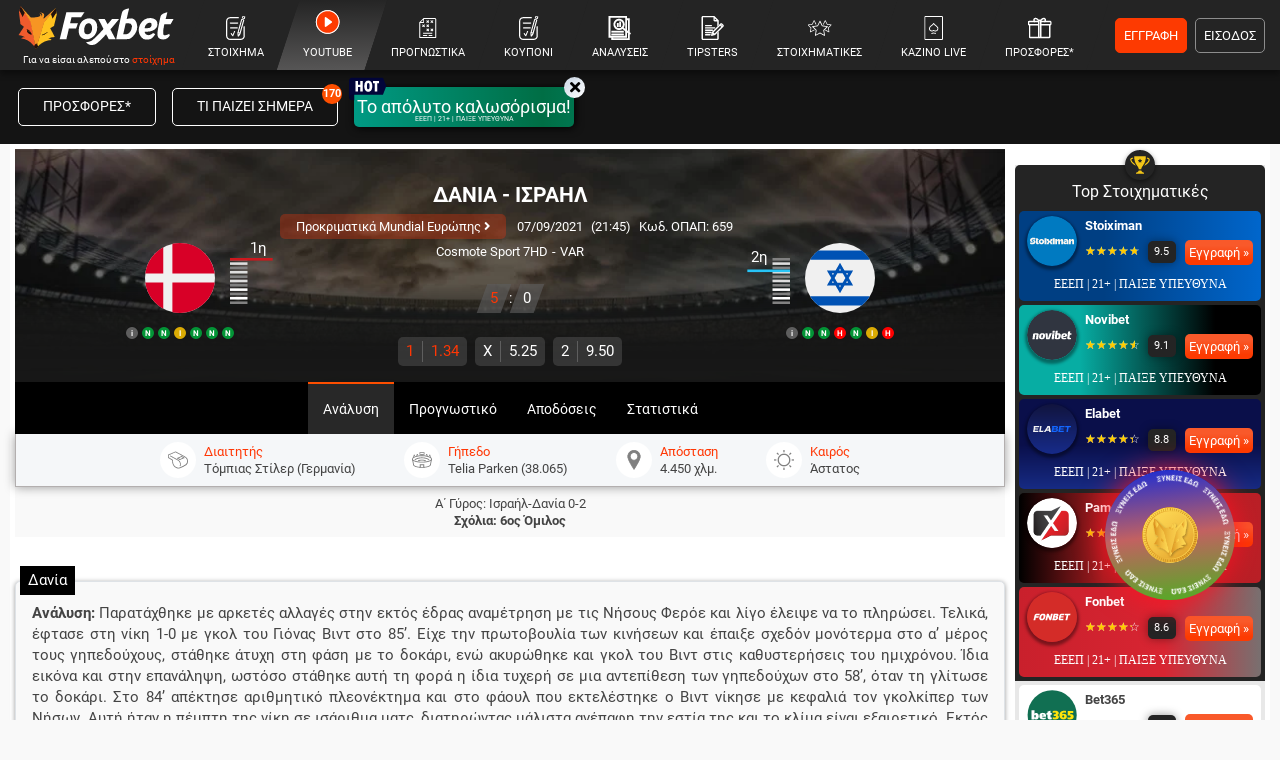

--- FILE ---
content_type: text/html; charset=utf-8
request_url: https://www.foxbet.gr/prognostika/310971-dania-israil
body_size: 51297
content:
<!DOCTYPE html>
<!--[if lt IE 7 ]><html class="ie ie6" lang="el" xml:lang="el"> <![endif]-->
<!--[if IE 7 ]><html class="ie ie7" lang="el" xml:lang="el"> <![endif]-->
<!--[if IE 8 ]><html class="ie ie8" lang="el" xml:lang="el"> <![endif]-->
<!--[if (gte IE 9)|!(IE)]><!-->
<html dir="ltr" xml:lang="el" lang="el">

<head prefix="og: https://ogp.me/ns#">
			<!-- Google Tag Manager -->
		<script>(function(w,d,s,l,i){w[l]=w[l]||[];w[l].push({'gtm.start':
		new Date().getTime(),event:'gtm.js'});var f=d.getElementsByTagName(s)[0],
		j=d.createElement(s),dl=l!='dataLayer'?'&l='+l:'';j.async=true;j.src=
		'https://www.googletagmanager.com/gtm.js?id='+i+dl;f.parentNode.insertBefore(j,f);
		})(window,document,'script','dataLayer','GTM-MJ6MXTWM');</script>
		<!-- End Google Tag Manager -->
	
	<meta charset="utf-8">
	<meta name="viewport" content="width=device-width, initial-scale=1.0, maximum-scale=3.0, user-scalable=yes, shrink-to-fit=no">

	<base href="https://www.foxbet.gr/">

	<script data-schema="Organization" type="application/ld+json">
		{
			"@context": "https://schema.org",
			"@type": "Organization",
			"name": "Foxbet.gr",
			"url": "https://www.foxbet.gr",
			"logo": {
				"@type": "ImageObject",
				"url": "https://www.foxbet.gr/assets/img/logo_foxbet_new.png",
				"height": 70,
				"width": 160
			},
			"sameAs": ["https://www.facebook.com/Foxbet.gr","https://twitter.com/foxbet_gr","https://www.instagram.com/foxbet.gr/","https://www.tiktok.com/@foxbetgr","https://t.me/foxbetgr","https://www.youtube.com/channel/UCzuAvLVHGfA9LSDYzjkxfJQ"]
		}
	</script>

	<title>ΔΑΝΙΑ - ΙΣΡΑΗΛ (07/09/21) | ΠΡΟΓΝΩΣΤΙΚΑ - ΣΤΟΙΧΗΜΑ - ΑΝΑΛΥΣΗ</title>
<meta content="ΔΑΝΙΑ - ΙΣΡΑΗΛ | Προγνωστικά | Αναλύσεις | Αποδόσεις | Φόρμα | Στατιστικά | Βαθμολογία | Προϊστορία" name="description">
<meta content="Foxbet.gr" property="og:site_name">
<meta content="ΔΑΝΙΑ - ΙΣΡΑΗΛ (07/09/21) | ΠΡΟΓΝΩΣΤΙΚΑ - ΣΤΟΙΧΗΜΑ - ΑΝΑΛΥΣΗ" property="og:title">
<meta content="ΔΑΝΙΑ - ΙΣΡΑΗΛ | Προγνωστικά | Αναλύσεις | Αποδόσεις | Φόρμα | Στατιστικά | Βαθμολογία | Προϊστορία" property="og:description">
<meta content="https://www.foxbet.gr/prognostika/310971-dania-israil" property="og:url">
<meta content="el_GR" property="og:locale">
<meta content="https://www.foxbet.gr/prognostika/310971-dania-israil" name="twitter:url">
<meta content="ΔΑΝΙΑ - ΙΣΡΑΗΛ (07/09/21) | ΠΡΟΓΝΩΣΤΙΚΑ - ΣΤΟΙΧΗΜΑ - ΑΝΑΛΥΣΗ" name="twitter:title">
<meta content="ΔΑΝΙΑ - ΙΣΡΑΗΛ | Προγνωστικά | Αναλύσεις | Αποδόσεις | Φόρμα | Στατιστικά | Βαθμολογία | Προϊστορία" name="twitter:description">
<link rel="canonical" href="https://www.foxbet.gr/prognostika/310971-dania-israil">
<meta content="1200" property="og:image:width">
<meta content="628" property="og:image:height">
<meta content="@foxbet_gr" name="twitter:site">
<meta content="@foxbet_gr" name="twitter:creator">
<meta property="og:image" content="https://www.foxbet.gr/cdn-cgi/image/quality=100,fit=crop,width=1200,height=628/media/original_images/rqulnpxyob613681393ba13.jpg">
<meta property="og:image:type" content="image/jpeg">
<meta name="twitter:image" content="https://www.foxbet.gr/cdn-cgi/image/quality=100,fit=crop,width=1200,height=628/media/original_images/rqulnpxyob613681393ba13.jpg">
<!-- Additional OG:meta -->
<meta content="article" property="og:type">
<meta property="article:publisher" content="https://www.facebook.com/Foxbet.gr"/>
<meta property="article:section" content="Προκριματικά Mundial Ευρώπης"/>
<meta property="og:updated_time" content="2021-09-06T23:55:12+0300"/>
<meta property="article:published_time" content="2021-09-06T23:55:12+0300"/>
<meta property="article:modified_time" content="2022-10-03T10:26:49+0300"/>
<!-- Additional Twitter:meta -->
<meta content="summary_large_image" name="twitter:card">
<meta name="news_keywords" content="Προκριματικά Mundial Ευρώπης, ανάλυση αγώνα, προγνωστικό"/>
<script data-schema="NewsArticle" type="application/ld+json">{"@context":"https://schema.org","@type":"NewsArticle","description":"ΔΑΝΙΑ - ΙΣΡΑΗΛ | Προγνωστικά | Αναλύσεις | Αποδόσεις | Φόρμα | Στατιστικά | Βαθμολογία | Προϊστορία","image":"https://www.foxbet.gr/cdn-cgi/image/quality=100,fit=crop,width=1200,height=628/media/original_images/rqulnpxyob613681393ba13.jpg","mainEntityOfPage":{"@type":"WebPage","url":"https://www.foxbet.gr/prognostika/310971-dania-israil"},"url":"https://www.foxbet.gr/prognostika/310971-dania-israil","alternativeHeadline":"ΔΑΝΙΑ - ΙΣΡΑΗΛ (07\/09\/21) | ΠΡΟΓΝΩΣΤΙΚΑ - ΣΤΟΙΧΗΜΑ - ΑΝΑΛΥΣΗ","author":{"@type":"Organization","name":"Foxbet.gr","url":"https://www.foxbet.gr","logo":{"@type":"ImageObject","url":"https://www.foxbet.gr/assets/img/logo_foxbet_new.png","height":70,"width":160}, "sameAs":["https://www.facebook.com/Foxbet.gr","https://twitter.com/foxbet_gr","https://www.instagram.com/foxbet.gr/","https://www.tiktok.com/@foxbetgr","https://t.me/foxbetgr","https://www.youtube.com/channel/UCzuAvLVHGfA9LSDYzjkxfJQ"]},"dateCreated":"2021-09-06T23:55:12+0300","dateModified":"2022-10-03T10:26:49+0300","datePublished":"2021-09-06T23:55:12+0300","genre":"Προκριματικά Mundial Ευρώπης","headline":"ΔΑΝΙΑ - ΙΣΡΑΗΛ (07\/09\/21) | ΠΡΟΓΝΩΣΤΙΚΑ - ΣΤΟΙΧΗΜΑ - ΑΝΑΛΥΣΗ","keywords":"Προκριματικά Mundial Ευρώπης, ανάλυση αγώνα, προγνωστικό","publisher":{"@type":"Organization","name":"Foxbet.gr","url":"https://www.foxbet.gr","logo":{"@type":"ImageObject","url":"https://www.foxbet.gr/assets/img/logo_foxbet_new.png","height":70,"width":160}, "sameAs":["https://www.facebook.com/Foxbet.gr","https://twitter.com/foxbet_gr","https://www.instagram.com/foxbet.gr/","https://www.tiktok.com/@foxbetgr","https://t.me/foxbetgr","https://www.youtube.com/channel/UCzuAvLVHGfA9LSDYzjkxfJQ"]},"articleBody":"Ανάλυση γηπεδούχου: Παρατάχθηκε με αρκετές αλλαγές στην εκτός έδρας αναμέτρηση με τις Νήσους Φερόε και λίγο έλειψε να το πληρώσει. Τελικά, έφτασε στη νίκη 1-0 με γκολ του Γιόνας Βιντ στο 85’. Είχε την πρωτοβουλία των κινήσεων και έπαιξε σχεδόν μονότερμα στο α’ μέρος τους γηπεδούχους, στάθηκε άτυχη στη φάση με το δοκάρι, ενώ ακυρώθηκε και γκολ του Βιντ στις καθυστερήσεις του ημιχρόνου. Ίδια εικόνα και στην επανάληψη, ωστόσο στάθηκε αυτή τη φορά η ίδια τυχερή σε μια αντεπίθεση των γηπεδούχων στο 58’, όταν τη γλίτωσε το δοκάρι. Στο 84’ απέκτησε αριθμητικό πλεονέκτημα και στο φάουλ που εκτελέστηκε ο Βιντ νίκησε με κεφαλιά τον γκολκίπερ των Νήσων. Αυτή ήταν η πέμπτη της νίκη σε ισάριθμα ματς, διατηρώντας μάλιστα ανέπαφη την εστία της και το κλίμα είναι εξαιρετικό. Εκτός αποστολής έμεινε ο επιτελικός μέσος της Μάλμε, Άντερς Κρίστιανσεν, ο οποίος τραυματίστηκε στο τελευταίο ματς. Στη θέση του ο Αντρέας Κορνέλιους της Τραμπζονσπόρ.\\r\\nΑνάλυση φιλοξενούμενου: Μετέτρεψε σε περίπατο το καθοριστικό εντός έδρας ματς με την Αυστρία, επικρατώντας με 5-2. Κατάφερε να αιφνιδιάσει τους φιλοξενούμενους και πήρε προβάδισμα μόλις στο 5’ με τον Μανόρ Σόλομον, γλίτωσε χάρη στον VAR την ισοφάριση στο 8’, για να πετύχει δεύτερο στο 20’ με τον Μουνάς Νταμπούρ. Στο 33’ ο Εράν Ζάχαβι έκανε το 3-0, ωστόσο ένα μπλακ άουτ στο επόμενο 20λεπτο έδωσε την ευκαιρία στους Αυστριακούς να μειώσουν αρχικά στο 42’ και ακόμη περισσότερο στο 55’. Τέσσερα λεπτά αργότερα όμως ο Σον Βάισμαν επανέφερε τις καρδιές των οπαδών της στις θέσεις τους για να διαμορφωθεί το τελικό σκορ στο 90’ με τον Ζάχαβι. Βρέθηκε έτσι στους 10 βαθμούς και στη 2η θέση της βαθμολογίας, 5 πόντους πίσω από τη Δανία. Ιδιαίτερα σημαντικό το σημερινό ματς, καθώς όπως λέει ο Αυστριακός εκλέκτορας, Βίλι Ρουτενστάινερ: «Καλή η 2η θέση, καλύτερη όμως η 1η». Δεν αντιμετωπίζει κάποιο νέο πρόβλημα σε σχέση με το τελευταίο ματς.\\r\\nΕκτίμηση: Η Δανία είναι σε απίστευτη κατάσταση. Δεν είναι ότι κερδίζει, είναι ότι το κάνει με πειστικό τρόπο και διατηρώντας την εστία της ανέπαφη. Μπροστά στους οπαδούς της έχει σαφές προβάδισμα, αν και το Ισραήλ είναι σε καλή κατάσταση και έχει ψυχολογία. Άσος, χωρίς στοιχηματική αξία όμως.","about": {"@type": "SportsEvent","name": "ΔΑΝΙΑ - ΙΣΡΑΗΛ","startDate": "2021-09-07T21:45:00+0300","endDate": "2021-09-07T23:25:00+0300","sport": "Soccer","homeTeam": {"@type":"SportsTeam","name": "ΔΑΝΙΑ"},"awayTeam": {"@type":"SportsTeam","name": "ΙΣΡΑΗΛ"},"competitor": [{"@type":"SportsTeam","name": "ΔΑΝΙΑ"},{"@type": "SportsTeam","name": "ΙΣΡΑΗΛ"}],"url": "https://www.foxbet.gr/prognostika/310971-dania-israil","location": {"@type":"Place","name": "Telia Parken (38.065)","address": "Telia Parken (38.065)"},"eventAttendanceMode": "https://schema.org/OfflineEventAttendanceMode","eventStatus": "https://schema.org/EventScheduled"}}</script>
<meta content="index, follow, max-image-preview:large, max-snippet:-1, max-video-preview:-1" name="robots">			
	<meta name="application-name" content="foxbet.gr" />
	<link rel="apple-touch-icon" sizes="57x57" href="https://www.foxbet.gr/foxbet-apple-icon-57x57.png">
	<link rel="apple-touch-icon" sizes="60x60" href="https://www.foxbet.gr/foxbet-apple-icon-60x60.png">
	<link rel="apple-touch-icon" sizes="72x72" href="https://www.foxbet.gr/foxbet-apple-icon-72x72.png">
	<link rel="apple-touch-icon" sizes="76x76" href="https://www.foxbet.gr/foxbet-apple-icon-76x76.png">
	<link rel="apple-touch-icon" sizes="114x114" href="https://www.foxbet.gr/foxbet-apple-icon-114x114.png">
	<link rel="apple-touch-icon" sizes="120x120" href="https://www.foxbet.gr/foxbet-apple-icon-120x120.png">
	<link rel="apple-touch-icon" sizes="144x144" href="https://www.foxbet.gr/foxbet-apple-icon-144x144.png">
	<link rel="apple-touch-icon" sizes="152x152" href="https://www.foxbet.gr/foxbet-apple-icon-152x152.png">
	<link rel="apple-touch-icon" sizes="180x180" href="https://www.foxbet.gr/foxbet-apple-icon-180x180.png">
	<link rel="icon" type="image/png" sizes="192x192" href="https://www.foxbet.gr/foxbet-android-icon-192x192.png">
	<link rel="icon" type="image/png" sizes="32x32" href="https://www.foxbet.gr/foxbet-favicon-32x32.png">
	<link rel="icon" type="image/png" sizes="96x96" href="https://www.foxbet.gr/foxbet-favicon-96x96.png">
	<link rel="icon" type="image/png" sizes="16x16" href="https://www.foxbet.gr/foxbet-favicon-16x16.png">
	<link rel="manifest" href="https://www.foxbet.gr/manifest.json">
	<meta name="msapplication-TileColor" content="#ff0042">
	<meta name="msapplication-TileImage" content="https://www.foxbet.gr/foxbet-ms-icon-144x144.png">
	<meta name="theme-color" content="#ff0042">



		<link rel="preload" href="https://www.foxbet.gr/assets/fonts/rbnormal_400_greek.woff2" as="font" type="font/woff2" crossorigin>
	<link rel="preload" href="https://www.foxbet.gr/assets/fonts/rbnormal_400_greek_ext.woff2" as="font" type="font/woff2" crossorigin>
	<link rel="preload" href="https://www.foxbet.gr/assets/fonts/rbnormal_400_latin.woff2" as="font" type="font/woff2" crossorigin>
		<link rel="preload" href="https://www.foxbet.gr/assets/fonts/rbnormal_700_greek.woff2" as="font" type="font/woff2" crossorigin>
	<link rel="preload" href="https://www.foxbet.gr/assets/fonts/rbnormal_700_greek_ext.woff2" as="font" type="font/woff2" crossorigin>
	<link rel="preload" href="https://www.foxbet.gr/assets/fonts/rbnormal_700_latin.woff2" as="font" type="font/woff2" crossorigin>
			<link rel="preload" href="https://www.foxbet.gr/assets/webfonts/fa-solid-900-fx2.woff2" as="font" type="font/woff2" crossorigin>

		<style>
				@font-face {
			font-family: 'Roboto';
			font-style: normal;
			font-weight: 400;
			font-display: swap;
			src: url(https://www.foxbet.gr/assets/fonts/rbnormal_400_greek.woff2) format('woff2');
			unicode-range: U+0370-03FF
		}

		@font-face {
			font-family: 'Roboto';
			font-style: normal;
			font-weight: 400;
			font-display: swap;
			src: url(https://www.foxbet.gr/assets/fonts/rbnormal_400_greek_ext.woff2) format('woff2');
			unicode-range: U+1F00-1FFF
		}

		@font-face {
			font-family: 'Roboto';
			font-style: normal;
			font-weight: 400;
			font-display: swap;
			src: url(https://www.foxbet.gr/assets/fonts/rbnormal_400_latin.woff2) format('woff2');
			unicode-range: U+0000-00FF, U+0131, U+0152-0153, U+02BB-02BC, U+02C6, U+02DA, U+02DC, U+2000-206F, U+2074, U+20AC, U+2122, U+2191, U+2193, U+2212, U+2215, U+FEFF, U+FFFD
		}

		@font-face {
			font-family: 'Roboto';
			font-style: normal;
			font-weight: 700;
			font-display: swap;
			src: url(https://www.foxbet.gr/assets/fonts/rbnormal_700_greek.woff2) format('woff2');
			unicode-range: U+0370-03FF
		}

		@font-face {
			font-family: 'Roboto';
			font-style: normal;
			font-weight: 700;
			font-display: swap;
			src: url(https://www.foxbet.gr/assets/fonts/rbnormal_700_greek_ext.woff2) format('woff2');
			unicode-range: U+1F00-1FFF
		}

		@font-face {
			font-family: 'Roboto';
			font-style: normal;
			font-weight: 700;
			font-display: swap;
			src: url(https://www.foxbet.gr/assets/fonts/rbnormal_700_latin.woff2) format('woff2');
			unicode-range: U+0000-00FF, U+0131, U+0152-0153, U+02BB-02BC, U+02C6, U+02DA, U+02DC, U+2000-206F, U+2074, U+20AC, U+2122, U+2191, U+2193, U+2212, U+2215, U+FEFF, U+FFFD
		}

		@font-face {
			font-family: "Font Awesome 5 Free";
			font-style: normal;
			font-weight: 900;
			font-display: swap;
			src: url(https://www.foxbet.gr/assets/webfonts/fa-solid-900-fx2.woff2) format("woff2")
		}

		.fa,
		.far,
		.fas,
		blockquote p:before,
		blockquote p:after {
			font-family: "Font Awesome 5 Free"
		}

		.fa,
		.fas,
		blockquote p:before,
		blockquote p:after {
			font-weight: 900
		}
		
		.eeep_text{color:#1A3362!important;font-family:Verdana!important;font-size:9.2pt!important;line-height:14pt;}
		.eeep_text_white{color:#fff!important;font-family:Verdana!important;font-size:9.2pt!important;line-height:14pt;}
		.eeep_bg{background:#1A3362!important;font-family:Verdana!important;font-size:9.2pt!important;line-height:14pt;}
		.eeep_bg_big{background:#1A3362!important;font-family:Verdana!important;font-size:12pt!important;line-height:20pt;}
        /*!
 * Bootstrap v4.6.0 (https://getbootstrap.com/)
 * Copyright 2011-2021 The Bootstrap Authors
 * Copyright 2011-2021 Twitter, Inc.
 * Licensed under MIT (https://github.com/twbs/bootstrap/blob/main/LICENSE)
 */
 :root{--blue:#007bff;--indigo:#6610f2;--purple:#6f42c1;--pink:#e83e8c;--red:#dc3545;--orange:#fd7e14;--yellow:#ffc107;--green:#28a745;--teal:#20c997;--cyan:#17a2b8;--white:#fff;--gray:#6c757d;--gray-dark:#343a40;--primary:#007bff;--secondary:#6c757d;--success:#28a745;--info:#17a2b8;--warning:#ffc107;--danger:#dc3545;--light:#f8f9fa;--dark:#343a40;--breakpoint-xs:0;--breakpoint-sm:576px;--breakpoint-md:768px;--breakpoint-lg:992px;--breakpoint-xl:1200px;--font-family-sans-serif:-apple-system, BlinkMacSystemFont, "Segoe UI", Roboto, "Helvetica Neue", Arial, "Noto Sans", "Liberation Sans", sans-serif, "Apple Color Emoji", "Segoe UI Emoji", "Segoe UI Symbol", "Noto Color Emoji";--font-family-monospace:SFMono-Regular, Menlo, Monaco, Consolas, "Liberation Mono", "Courier New", monospace}*,*::before,*::after{box-sizing:border-box}hr{box-sizing:content-box;height:0;overflow:visible}p{margin-top:0;margin-bottom:1rem}b,strong{font-weight:bolder}small{font-size:80%}sub,sup{position:relative;font-size:75%;line-height:0;vertical-align:baseline}sub{bottom:-.25em}sup{top:-.5em}a{color:#007bff;text-decoration:none;background-color:#fff0}a:hover{color:#0056b3;text-decoration:underline}a:not([href]):not([class]){color:inherit;text-decoration:none}a:not([href]):not([class]):hover{color:inherit;text-decoration:none}img{vertical-align:middle;border-style:none}svg{overflow:hidden;vertical-align:middle}button{border-radius:0}button:focus:not(:focus-visible){outline:0}input,button,select,optgroup,textarea{margin:0;font-family:inherit;font-size:inherit;line-height:inherit}button,input{overflow:visible}button,select{text-transform:none}[role="button"]{cursor:pointer}select{word-wrap:normal}button,[type="button"],[type="reset"],[type="submit"]{-webkit-appearance:button}input[type="radio"],input[type="checkbox"]{box-sizing:border-box;padding:0}textarea{overflow:auto;resize:vertical}[hidden]{display:none!important}hr{margin-top:1rem;margin-bottom:1rem;border:0;border-top:1px solid rgb(0 0 0 / .1)}small,.small{font-size:80%;font-weight:400}.img-fluid{max-width:100%;height:auto}.rounded{border-radius:0.25rem!important}.container,.container-fluid,.container-sm,.container-md,.container-lg,.container-xl{width:100%;padding-right:0;padding-left:0;margin-right:auto;margin-left:auto}@media (min-width:576px){.container,.container-sm{max-width:100%;padding-left:0!important;padding-right:0!important}}@media (min-width:768px){.container,.container-sm,.container-md{max-width:100%;padding-left:5px!important;padding-right:5px!important}}@media (min-width:992px){.container,.container-sm,.container-md,.container-lg{max-width:100%;padding-left:5px!important;padding-right:5px!important}}@media (min-width:1200px){.container,.container-sm,.container-md,.container-lg,.container-xl{max-width:100%;padding-left:5px!important;padding-right:5px!important}}.skins-cont{display:none}@media (min-width:1280px){.skins-cont{display:block}.container{width:1260px;max-width:1260px}}.row{display:-ms-flexbox;display:flex;-ms-flex-wrap:wrap;flex-wrap:wrap;margin-right:-15px;margin-left:-15px}.no-gutters{margin-right:0;margin-left:0}.no-gutters>.col,.no-gutters>[class*="col-"]{padding-right:0;padding-left:0}.col-1,.col-2,.col-3,.col-4,.col-5,.col-6,.col-7,.col-8,.col-9,.col-10,.col-11,.col-12,.col,.col-auto,.col-sm-1,.col-sm-2,.col-sm-3,.col-sm-4,.col-sm-5,.col-sm-6,.col-sm-7,.col-sm-8,.col-sm-9,.col-sm-10,.col-sm-11,.col-sm-12,.col-sm,.col-sm-auto,.col-md-1,.col-md-2,.col-md-3,.col-md-4,.col-md-45,.col-md-5,.col-md-6,.col-md-7,.col-md-8,.col-md-9,.col-md-10,.col-md-11,.col-md-12,.col-md,.col-md-auto,.col-lg-1,.col-lg-2,.col-lg-3,.col-lg-4,.col-lg-45,.col-lg-5,.col-lg-6,.col-lg-7,.col-lg-8,.col-lg-9,.col-lg-10,.col-lg-11,.col-lg-12,.col-lg,.col-lg-auto,.col-xl-1,.col-xl-2,.col-xl-3,.col-xl-4,.col-xl-5,.col-xl-6,.col-xl-7,.col-xl-8,.col-xl-9,.col-xl-10,.col-xl-11,.col-xl-12,.col-xl,.col-xl-auto{position:relative;width:100%;padding-right:15px;padding-left:15px}.col{-ms-flex-preferred-size:0;flex-basis:0%;-ms-flex-positive:1;flex-grow:1;max-width:100%}.col-auto{-ms-flex:0 0 auto;flex:0 0 auto;width:auto;max-width:100%}.col-1{-ms-flex:0 0 8.333333%;flex:0 0 8.333333%;max-width:8.333333%}.col-2{-ms-flex:0 0 16.666667%;flex:0 0 16.666667%;max-width:16.666667%}.col-3{-ms-flex:0 0 25%;flex:0 0 25%;max-width:25%}.col-4{-ms-flex:0 0 33.333333%;flex:0 0 33.333333%;max-width:33.333333%}.col-5{-ms-flex:0 0 41.666667%;flex:0 0 41.666667%;max-width:41.666667%}.col-6{-ms-flex:0 0 50%;flex:0 0 50%;max-width:50%}.col-7{-ms-flex:0 0 58.333333%;flex:0 0 58.333333%;max-width:58.333333%}.col-8{-ms-flex:0 0 66.666667%;flex:0 0 66.666667%;max-width:66.666667%}.col-9{-ms-flex:0 0 75%;flex:0 0 75%;max-width:75%}.col-10{-ms-flex:0 0 83.333333%;flex:0 0 83.333333%;max-width:83.333333%}.col-11{-ms-flex:0 0 91.666667%;flex:0 0 91.666667%;max-width:91.666667%}.col-12{-ms-flex:0 0 100%;flex:0 0 100%;max-width:100%}.order-1{-ms-flex-order:1;order:1}.order-2{-ms-flex-order:2;order:2}.order-3{-ms-flex-order:3;order:3}@media (min-width:576px){.col-sm-6{-ms-flex:0 0 50%;flex:0 0 50%;max-width:50%}}@media (min-width:768px){.col-md-2{-ms-flex:0 0 16.666667%;flex:0 0 16.666667%;max-width:16.666667%}.col-md-3{-ms-flex:0 0 25%;flex:0 0 25%;max-width:25%}.col-md-4{-ms-flex:0 0 33.333333%;flex:0 0 33.333333%;max-width:33.333333%}.col-md-45{-ms-flex:0 0 37%;flex:0 0 37%;max-width:37%}.col-md-5{-ms-flex:0 0 41.666667%;flex:0 0 41.666667%;max-width:41.666667%}.col-md-6{-ms-flex:0 0 50%;flex:0 0 50%;max-width:50%}.col-md-7{-ms-flex:0 0 58.333333%;flex:0 0 58.333333%;max-width:58.333333%}.col-md-11{-ms-flex:0 0 91.666667%;flex:0 0 91.666667%;max-width:91.666667%}.col-md-8{-ms-flex:0 0 66.666667%;flex:0 0 66.666667%;max-width:66.666667%}.col-md-9{-ms-flex:0 0 75%;flex:0 0 75%;max-width:75%}.col-md-10{-ms-flex:0 0 83.333333%;flex:0 0 83.333333%;max-width:83.333333%}.order-md-1{-ms-flex-order:1;order:1}.order-md-2{-ms-flex-order:2;order:2}.order-md-3{-ms-flex-order:3;order:3}}@media (min-width:992px){.col-lg-2{-ms-flex:0 0 16.666667%;flex:0 0 16.666667%;max-width:16.666667%}.col-lg-3{-ms-flex:0 0 25%;flex:0 0 25%;max-width:25%}.col-lg-4{-ms-flex:0 0 33.333333%;flex:0 0 33.333333%;max-width:33.333333%}.col-lg-45{-ms-flex:0 0 37%;flex:0 0 37%;max-width:37%}.col-lg-5{-ms-flex:0 0 41.666667%;flex:0 0 41.666667%;max-width:41.666667%}.col-lg-6{-ms-flex:0 0 50%;flex:0 0 50%;max-width:50%}.col-lg-7{-ms-flex:0 0 58.333333%;flex:0 0 58.333333%;max-width:58.333333%}.col-lg-8{-ms-flex:0 0 66.666667%;flex:0 0 66.666667%;max-width:66.666667%}.col-lg-9{-ms-flex:0 0 75%;flex:0 0 75%;max-width:75%}.col-lg-12{-ms-flex:0 0 100%;flex:0 0 100%;max-width:100%}}@media (min-width:1200px){.col-xl-3{-ms-flex:0 0 25%;flex:0 0 25%;max-width:25%}.col-xl-7{-ms-flex:0 0 58.333333%;flex:0 0 58.333333%;max-width:58.333333%}.col-xl-5{-ms-flex:0 0 41.666667%;flex:0 0 41.666667%;max-width:41.666667%}.col-xl-8{-ms-flex:0 0 66.666667%;flex:0 0 66.666667%;max-width:66.666667%}}.form-control{display:block;width:100%;height:calc(1.5em + 0.75rem + 2px);padding:.375rem .75rem;font-size:1rem;font-weight:400;line-height:1.5;color:#495057;background-color:#fff;background-clip:padding-box;border:1px solid #ced4da;border-radius:.25rem;transition:border-color 0.15s ease-in-out,box-shadow 0.15s ease-in-out}@media (prefers-reduced-motion:reduce){.form-control{transition:none}}select.form-control[size],select.form-control[multiple]{height:auto}textarea.form-control{height:auto}.btn{display:inline-block;font-weight:400;color:#212529;text-align:center;vertical-align:middle;-webkit-user-select:none;-moz-user-select:none;-ms-user-select:none;user-select:none;background-color:#fff0;border:1px solid #fff0;padding:.375rem .75rem;font-size:1rem;line-height:1.5;border-radius:.25rem;transition:color 0.15s ease-in-out,background-color 0.15s ease-in-out,border-color 0.15s ease-in-out,box-shadow 0.15s ease-in-out}@media (prefers-reduced-motion:reduce){.btn{transition:none}}.btn:hover{color:#212529;text-decoration:none}.btn:focus,.btn.focus{outline:0;box-shadow:0 0 0 .2rem rgb(0 123 255 / .25)}.collapse:not(.show){display:none}.collapsing{position:relative;height:0;overflow:hidden;transition:height 0.35s ease}@media (prefers-reduced-motion:reduce){.collapsing{transition:none}}.dropup,.dropright,.dropdown,.dropleft{position:relative}.dropdown-toggle{white-space:nowrap}.dropdown-toggle::after{display:inline-block;margin-left:.255em;vertical-align:.255em;content:"";border-top:.3em solid;border-right:.3em solid #fff0;border-bottom:0;border-left:.3em solid #fff0}.dropdown-toggle:empty::after{margin-left:0}.dropdown-menu:not(.datepicker-dropdown){right:0!important;left:unset!important;top:100%!important}.dropdown-menu{position:absolute;transform:none!important;z-index:1000;display:none;float:left;padding:.5rem 0;margin:.125rem 0 0;font-size:1rem;color:#212529;text-align:left;list-style:none;background-color:#fff;background-clip:padding-box;border:1px solid rgb(0 0 0 / .15);border-radius:.25rem}.dropdown-menu[x-placement^="top"],.dropdown-menu[x-placement^="right"],.dropdown-menu[x-placement^="bottom"],.dropdown-menu[x-placement^="left"]{right:auto;bottom:auto}.dropdown-divider{height:0;margin:.5rem 0;overflow:hidden;border-top:1px solid #e9ecef}.dropdown-item{display:block;width:100%;padding:.25rem 1.5rem;clear:both;font-weight:400;color:#212529;text-align:inherit;white-space:nowrap;background-color:#fff0;border:0}.dropdown-item:hover,.dropdown-item:focus{color:#16181b;text-decoration:none;background-color:#e9ecef}.dropdown-item.active,.dropdown-item:active{color:#fff;text-decoration:none;background-color:#007bff}.dropdown-item.disabled,.dropdown-item:disabled{color:#adb5bd;pointer-events:none;background-color:#fff0}.dropdown-menu.show{display:block}.tab-content>.tab-pane{display:none}.tab-content>.active{display:block}.modal{position:fixed;top:0;left:0;z-index:9999999;display:none;width:100%;height:100%;overflow:hidden;outline:0}.border{border:1px solid #dee2e6!important}.border-top{border-top:1px solid #dee2e6!important}.border-right{border-right:1px solid #dee2e6!important}.border-bottom{border-bottom:1px solid #dee2e6!important}.border-left{border-left:1px solid #dee2e6!important}.border-0{border:0!important}.border-top-0{border-top:0!important}.border-right-0{border-right:0!important}.border-bottom-0{border-bottom:0!important}.border-left-0{border-left:0!important}.rounded{border-radius:0.25rem!important}.rounded-circle{border-radius:50%!important}.rounded-pill{border-radius:50rem!important}.rounded-0{border-radius:0!important}.clearfix::after{display:block;clear:both;content:""}.d-none{display:none!important}.d-inline{display:inline!important}.d-inline-block{display:inline-block!important}.d-block{display:block!important}.d-flex{display:-ms-flexbox!important;display:flex!important}.d-inline-flex{display:-ms-inline-flexbox!important;display:inline-flex!important}@media (min-width:768px){.d-md-none{display:none!important}.d-md-inline{display:inline!important}.d-md-inline-block{display:inline-block!important}.d-md-table-cell{display:table-cell!important}.d-md-block{display:block!important}.d-md-flex{display:-ms-flexbox!important;display:flex!important}}@media (min-width:992px){.d-lg-none{display:none!important}.d-lg-inline{display:inline!important}.d-lg-inline-block{display:inline-block!important}.d-lg-block{display:block!important}.d-lg-flex{display:-ms-flexbox!important;display:flex!important}.order-lg-1{-ms-flex-order:1;order:1}.order-lg-2{-ms-flex-order:2;order:2}.order-lg-3{-ms-flex-order:3;order:3}}@media (min-width:1200px){.d-xl-none{display:none!important}.d-xl-block{display:block!important}.d-xl-flex{display:-ms-flexbox!important;display:flex!important}.d-xl-inline-block{display:inline-block!important}.order-xl-1{-ms-flex-order:1;order:1}.order-xl-2{-ms-flex-order:2;order:2}}.embed-responsive{position:relative;display:block;width:100%;padding:0;overflow:hidden}.embed-responsive::before{display:block;content:""}.embed-responsive .embed-responsive-item,.embed-responsive iframe,.embed-responsive embed,.embed-responsive object,.embed-responsive video{position:absolute;top:0;bottom:0;left:0;width:100%;height:100%;border:0}.embed-responsive-21by9::before{padding-top:42.857143%}.embed-responsive-16by9::before{padding-top:56.25%}.embed-responsive-4by3::before{padding-top:75%}.embed-responsive-1by1::before{padding-top:100%}.flex-row{-ms-flex-direction:row!important;flex-direction:row!important}.flex-column{-ms-flex-direction:column!important;flex-direction:column!important}.flex-fill{-ms-flex:1 1 auto!important;flex:1 1 auto!important}.flex-grow-0{-ms-flex-positive:0!important;flex-grow:0!important}.flex-grow-1{-ms-flex-positive:1!important;flex-grow:1!important}.flex-shrink-0{-ms-flex-negative:0!important;flex-shrink:0!important}.flex-shrink-1{-ms-flex-negative:1!important;flex-shrink:1!important}.justify-content-start{-ms-flex-pack:start!important;justify-content:flex-start!important}.justify-content-end{-ms-flex-pack:end!important;justify-content:flex-end!important}.justify-content-center{-ms-flex-pack:center!important;justify-content:center!important}.justify-content-between{-ms-flex-pack:justify!important;justify-content:space-between!important}.justify-content-around{-ms-flex-pack:distribute!important;justify-content:space-around!important}.align-items-start{-ms-flex-align:start!important;align-items:flex-start!important}.align-items-end{-ms-flex-align:end!important;align-items:flex-end!important}.align-items-center{-ms-flex-align:center!important;align-items:center!important}.align-items-baseline{-ms-flex-align:baseline!important;align-items:baseline!important}.align-items-stretch{-ms-flex-align:stretch!important;align-items:stretch!important}.align-content-start{-ms-flex-line-pack:start!important;align-content:flex-start!important}.align-content-end{-ms-flex-line-pack:end!important;align-content:flex-end!important}.align-content-center{-ms-flex-line-pack:center!important;align-content:center!important}.align-content-between{-ms-flex-line-pack:justify!important;align-content:space-between!important}.align-content-around{-ms-flex-line-pack:distribute!important;align-content:space-around!important}.align-content-stretch{-ms-flex-line-pack:stretch!important;align-content:stretch!important}.align-self-auto{-ms-flex-item-align:auto!important;align-self:auto!important}.align-self-start{-ms-flex-item-align:start!important;align-self:flex-start!important}.align-self-end{-ms-flex-item-align:end!important;align-self:flex-end!important}.align-self-center{-ms-flex-item-align:center!important;align-self:center!important}.align-self-baseline{-ms-flex-item-align:baseline!important;align-self:baseline!important}.align-self-stretch{-ms-flex-item-align:stretch!important;align-self:stretch!important}@media (min-width:768px){.flex-md-row{-ms-flex-direction:row!important;flex-direction:row!important}.flex-md-column{-ms-flex-direction:column!important;flex-direction:column!important}.align-items-md-start{-ms-flex-align:start!important;align-items:flex-start!important}.align-items-md-center{-ms-flex-align:center!important;align-items:center!important}.justify-content-md-center{-ms-flex-pack:center!important;justify-content:center!important}.align-items-md-stretch{-ms-flex-align:stretch!important;align-items:stretch!important}.align-items-md-end{-ms-flex-align:end!important;align-items:flex-end!important}}@media (min-width:992px){.flex-lg-row{-ms-flex-direction:row!important;flex-direction:row!important}.flex-lg-column{-ms-flex-direction:column!important;flex-direction:column!important}.align-items-lg-start{-ms-flex-align:start!important;align-items:flex-start!important}}@media (min-width:1200px){.flex-xl-row{-ms-flex-direction:row!important;flex-direction:row!important}.flex-xl-column{-ms-flex-direction:column!important;flex-direction:column!important}}.float-left{float:left!important}.float-right{float:right!important}.float-none{float:none!important}@media (min-width:768px){.float-md-left{float:left!important}.float-md-right{float:right!important}.float-md-none{float:none!important}}.overflow-auto{overflow:auto!important}.overflow-hidden{overflow:hidden!important}.position-static{position:static!important}.position-relative{position:relative!important}.position-absolute{position:absolute!important}.position-fixed{position:fixed!important}.position-sticky{position:-webkit-sticky!important;position:sticky!important}.w-100{width:100%!important}.h-100{height:100%!important}.mw-100{max-width:100%!important}.mh-100{max-height:100%!important}.m-0{margin:0!important}.mt-m3px{margin-top:-3px!important}.mt-0,.my-0{margin-top:0!important}.mr-0,.mx-0{margin-right:0!important}.mb-0,.my-0{margin-bottom:0!important}.ml-0,.mx-0{margin-left:0!important}.m-1{margin:0.25rem!important}.mt-5px{margin-top:5px!important}.mt-1,.my-1{margin-top:0.25rem!important}.mr-1,.mx-1{margin-right:0.25rem!important}.mb-1,.my-1{margin-bottom:0.25rem!important}.ml-1,.mx-1{margin-left:0.25rem!important}.m-2{margin:0.5rem!important}.mt-2,.my-2{margin-top:0.5rem!important}.ml-1px{margin-left:1px!important}.mr-1px{margin-right:1px!important}.ml-2px{margin-left:2px!important}.mr-2px{margin-right:2px!important}.mr-2,.mx-2{margin-right:0.5rem!important}.mb-2,.my-2{margin-bottom:0.5rem!important}.ml-2,.mx-2{margin-left:0.5rem!important}.m-3{margin:1rem!important}.mt-3,.my-3{margin-top:1rem!important}.mr-3,.mx-3{margin-right:1rem!important}.mb-3,.my-3{margin-bottom:1rem!important}.ml-3,.mx-3{margin-left:1rem!important}.m-4{margin:1.5rem!important}.mt-4,.my-4{margin-top:1.5rem!important}.mr-4,.mx-4{margin-right:1.5rem!important}.mb-4,.my-4{margin-bottom:1.5rem!important}.ml-4,.mx-4{margin-left:1.5rem!important}.m-5{margin:3rem!important}.mt-5,.my-5{margin-top:3rem!important}.mr-5,.mx-5{margin-right:3rem!important}.mb-5,.my-5{margin-bottom:3rem!important}.ml-5,.mx-5{margin-left:3rem!important}.p-0{padding:0!important}.pt-0,.py-0{padding-top:0!important}.pr-0,.px-0{padding-right:0!important}.pb-5px{padding-bottom:5px!important}.pb-0,.py-0{padding-bottom:0!important}.pl-0,.px-0{padding-left:0!important}.p-1{padding:0.25rem!important}.pt-1,.py-1{padding-top:0.25rem!important}.pr-1,.px-1{padding-right:0.25rem!important}.pb-1,.py-1{padding-bottom:0.25rem!important}.pl-1,.px-1{padding-left:0.25rem!important}.p-2{padding:0.5rem!important}.pt-2,.py-2{padding-top:0.5rem!important}.pr-2,.px-2{padding-right:0.5rem!important}.pb-2,.py-2{padding-bottom:0.5rem!important}.pl-2,.px-2{padding-left:0.5rem!important}.p-3{padding:1rem!important}.pt-3,.py-3{padding-top:1rem!important}.pr-3,.px-3{padding-right:1rem!important}.pb-3,.py-3{padding-bottom:1rem!important}.pl-3,.px-3{padding-left:1rem!important}.p-4{padding:1.5rem!important}.pt-4,.py-4{padding-top:1.5rem!important}.pr-4,.px-4{padding-right:1.5rem!important}.pb-4,.py-4{padding-bottom:1.5rem!important}.pl-4,.px-4{padding-left:1.5rem!important}.p-5{padding:3rem!important}.pt-5,.py-5{padding-top:3rem!important}.pr-5,.px-5{padding-right:3rem!important}.pb-5,.py-5{padding-bottom:3rem!important}.pl-5,.px-5{padding-left:3rem!important}.mt-n3,.my-n3{margin-top:-1rem!important}.mr-n1,.mx-n1{margin-right:-0.25rem!important}.m-auto{margin:auto!important}.mt-auto,.my-auto{margin-top:auto!important}.mr-auto,.mx-auto{margin-right:auto!important}.mb-auto,.my-auto{margin-bottom:auto!important}.ml-auto,.mx-auto{margin-left:auto!important}@media (min-width:576px){.d-sm-none{display:none!important}.d-sm-block{display:block!important}.mt-sm-2,.my-sm-2{margin-top:0.5rem!important}.pr-sm-4,.px-sm-4{padding-right:1.5rem!important}.pl-sm-4,.px-sm-4{padding-left:1.5rem!important}}@media (min-width:768px){.mr-md-0,.mx-md-0{margin-right:0!important}.ml-md-0,.mx-md-0{margin-left:0!important}.mt-md-0,.my-md-0{margin-top:0!important}.mt-md-2,.my-md-2{margin-top:0.5rem!important}.mb-md-2,.my-md-2{margin-bottom:0.5rem!important}.ml-md-5px{margin-left:5px!important}.pt-md-5px{padding-top:5px!important}.mr-md-3,.mx-md-3{margin-right:1rem!important}.ml-md-3,.mx-md-3{margin-left:1rem!important}.pt-md-4,.py-md-4{padding-top:1.5rem!important}.pt-md-3,.py-md-3{padding-top:1rem!important}.pt-md-1,.py-md-1{padding-top:0.25rem!important}.pb-md-1,.py-md-1{padding-bottom:0.25rem!important}.pb-md-3,.py-md-3{padding-bottom:1rem!important}.pt-md-4,.py-md-4{padding-top:1.5rem!important}.pb-md-4,.py-md-4{padding-bottom:1.5rem!important}.pt-md-0,.py-md-0{padding-top:0!important}.pb-md-0,.py-md-0{padding-bottom:0!important}.mt-md-4,.my-md-4{margin-top:1.5rem!important}.mb-md-0,.my-md-0{margin-bottom:0!important}.mb-md-4,.my-md-4{margin-bottom:1.5rem!important}.mr-md-4,.mx-md-4{margin-right:1.5rem!important}.mr-md-5,.mx-md-5{margin-right:3rem!important}.ml-md-5,.mx-md-5{margin-left:3rem!important}.mt-md-5px{margin-top:5px!important}.mt-md-5,.my-md-5{margin-top:3rem!important}.mr-md-1,.mx-md-1{margin-right:0.25rem!important}.ml-md-1,.mx-md-1{margin-left:0.25rem!important}.ml-md-2,.mx-md-2{margin-left:0.5rem!important}.mr-md-2,.mx-md-2{margin-right:0.5rem!important}.mb-md-1,.my-md-1{margin-bottom:0.25rem!important}.pt-md-2,.py-md-2{padding-top:0.5rem!important}.pb-md-2,.py-md-2{padding-bottom:0.5rem!important}.pr-md-0,.px-md-0{padding-right:0!important}.pl-md-0,.px-md-0{padding-left:0!important}.pr-md-4,.px-md-4{padding-right:1.5rem!important}.pr-md-3,.px-md-3{padding-right:1rem!important}.pl-md-3,.px-md-3{padding-left:1rem!important}.pl-md-4,.px-md-4{padding-left:1.5rem!important}.pl-md-5,.px-md-5{padding-left:3rem!important}.mt-md-n3,.my-md-n3{margin-top:-1rem!important}.mt-md-auto,.my-md-auto{margin-top:auto!important}.mb-md-auto,.my-md-auto{margin-bottom:auto!important}.pr-md-2,.px-md-2{padding-right:0.5rem!important}.pl-md-2,.px-md-2{padding-left:0.5rem!important}}@media (min-width:992px){.pr-lg-1,.px-lg-1{padding-right:0.25rem!important}.pl-lg-1,.px-lg-1{padding-left:0.25rem!important}.mr-lg-0,.mx-lg-0{margin-right:0!important}.ml-lg-0,.mx-lg-0{margin-left:0!important}.mt-lg-0,.my-lg-0{margin-top:0!important}.mb-lg-2,.my-lg-2{margin-bottom:0.5rem!important}.mr-lg-2,.mx-lg-2{margin-right:0.5rem!important}.ml-lg-2,.mx-lg-2{margin-left:0.5rem!important}.pt-lg-2,.py-lg-2{padding-top:0.5rem!important}.pb-lg-1,.py-lg-1{padding-bottom:0.25rem!important}.pb-lg-2,.py-lg-2{padding-bottom:0.5rem!important}.mr-lg-3,.mx-lg-3{margin-right:1rem!important}.ml-lg-3,.mx-lg-3{margin-left:1rem!important}.pr-lg-3,.px-lg-3{padding-right:1rem!important}.pl-lg-3,.px-lg-3{padding-left:1rem!important}.pr-lg-4,.px-lg-4{padding-right:1.5rem!important}.pl-lg-4,.px-lg-4{padding-left:1.5rem!important}.mr-lg-4,.mx-lg-4{margin-right:1.5rem!important}.ml-lg-4,.mx-lg-4{margin-left:1.5rem!important}.bbml-lg-5px{margin-left:5px!important}.ml-lg-5px{margin-left:10px!important}.mr-lg-5px{margin-right:10px!important}.mt-lg-auto,.my-lg-auto{margin-top:auto!important}.mt-lg-4,.my-lg-4{margin-top:1.5rem!important}}@media (min-width:1200px){.pt-xl-0,.py-xl-0{padding-top:0!important}.pb-xl-0,.py-xl-0{padding-bottom:0!important}.pt-xl-2,.py-xl-2{padding-top:0.5rem!important}.pb-xl-2,.py-xl-2{padding-bottom:0.5rem!important}.pt-xl-3,.py-xl-3{padding-top:1rem!important}.pb-xl-3,.py-xl-3{padding-bottom:1rem!important}.pr-xl-5,.px-xl-5{padding-right:3rem!important}.pl-xl-5,.px-xl-5{padding-left:3rem!important}.ml-xl-0,.mx-xl-0{margin-left:0!important}.mt-xl-0,.my-xl-0{margin-top:0!important}.mb-xl-3,.my-xl-3{margin-bottom:1rem!important}.mt-xl-4,.my-xl-4{margin-top:1.5rem!important}.mr-xl-2,.mx-xl-2{margin-right:0.5rem!important}.ml-xl-2,.mx-xl-2{margin-left:0.5rem!important}.ml-xl-3,.mx-xl-3{margin-left:1rem!important}.mr-xl-4,.mx-xl-4{margin-right:1.5rem!important}.ml-xl-4,.mx-xl-4{margin-left:1.5rem!important}.mr-xl-5px{margin-right:5px!important}.pl-xl-1,.px-xl-1{padding-left:0.25rem!important}.pr-xl-1,.px-xl-1{padding-right:0.25rem!important}.pr-xl-4,.px-xl-4{padding-right:1.5rem!important}.pl-xl-4,.px-xl-4{padding-left:1.5rem!important}}.text-justify{text-align:justify!important}.text-wrap{white-space:normal!important}.text-nowrap{white-space:nowrap!important}.text-left{text-align:left!important}.text-right{text-align:right!important}.text-center{text-align:center!important}@media (min-width:768px){.text-md-left{text-align:left!important}.text-md-right{text-align:right!important}.text-md-center{text-align:center!important}}.font-weight-normal{font-weight:400!important}.font-weight-bold{font-weight:700!important}.font-weight-bolder{font-weight:bolder!important}.font-italic{font-style:italic!important}.text-decoration-none{text-decoration:none!important}.btn-danger{color:#fff;background-color:#e2402f;border-color:#e2402f}.btn-danger:hover,.btn-danger:focus,.btn-danger.focus{color:#fff;background-color:#c9302c;border-color:#ac2925}.btn-warning{color:#212529;background:linear-gradient(0deg,#fd3a01 16%,#f9592a 76%);border-color:#d58512}.btn-warning:hover,.btn-warning:focus,.btn-warning.focus{color:#212529;background:linear-gradient(0deg,#fd3a01 16%,#f9592a 76%);border-color:#eea236}.btn-info{color:#fff;background-color:#5bc0de;border-color:#46b8da}.btn-info:hover,.btn-info:focus,.btn-info.focus{color:#fff;background-color:#31b0d5;border-color:#269abc}.btn-success{color:#fff;background-color:#20c714;border-color:#20c714}.btn-success:hover,.btn-success:focus,.btn-success.focus{color:#fff;background-color:#1db312;border-color:#1db312}.btn-primary{color:#fff;background-color:#337ab7;border-color:#2e6da4}.btn-primary:hover,.btn-primary:focus,.btn-primary.focus{color:#fff;background-color:#286090;border-color:#204d74}table{border-collapse:collapse}.table-responsive{display:block;width:100%;overflow-x:auto;-webkit-overflow-scrolling:touch}.table-responsive>.table-bordered{border:0}.table{width:100%;margin-bottom:1rem;color:#212529}.table th,.table td{padding:.75rem;vertical-align:top;border-top:1px solid #dee2e6}.table thead th{vertical-align:bottom;border-bottom:2px solid #dee2e6}.table tbody+tbody{border-top:2px solid #dee2e6}.table-sm th,.table-sm td{padding:.3rem}.table-bordered{border:1px solid #dee2e6}.table-bordered th,.table-bordered td{border:1px solid #dee2e6}.table-bordered thead th,.table-bordered thead td{border-bottom-width:2px}.table-striped tbody tr:nth-of-type(odd){background-color:rgb(0 0 0 / .05)}.table-hover tbody tr:hover{color:#212529;background-color:rgb(0 0 0 / .075)}/*!
 * Foxbet CSS
 * Copyright 2021 -- Boubou
 */
html{font-family:sans-serif;line-height:1.15;-webkit-text-size-adjust:100%;-webkit-tap-highlight-color:#fff0}body{margin:0;font-family:'Roboto';font-size:.94rem;font-weight:400;line-height:1.4;color:#fff;text-align:left;background-color:#242424;padding-top:56px}p{text-align:justify}.cursor-hand{cursor:pointer}p a{color:#fe4f00}a:hover{text-decoration:none}.bg-f1f{background:#f1f5f8}.bg-61{background:#616161}.bg-e6{background:#e6e6e6}.bg-24{background:#242424}.bg-16{background:#161616}.bg-14{background:#141414}.bg-2c{background:#2c2c2c}.bg-blueblack{background:#17171d}.bg-semiblack{background:#12191d}.bg-trans5e{background:rgb(94 94 94 / .43)}.bg-trans5e6{background:rgb(94 94 94 / .63)}.bg-lgrey{background:#e8e8e8}.bg-yellow{background:#ffb80c}.bg-f6{background:#f6f6f6}.bg-wh2{background:#f5f7f9}.bg-ecf{background:#ecf0f3}.bg-ef{background:#efefef}.bg-f9{background:#f9f9f9}.bg-f4{background:#f4f4f4}.bg-fa{background:#fafafa}.bg-1d{background:#1d1d1d}.bg-red2{background:#e4091c}.bg-000{background:#000}.bg-fff{background:#fff}.bg-orange{background:#fe4f00}.bg-orange2{background:#f05324}.bg-black{background:#212d33}.bg-5e{background:#5e5e5e}.bg-eee{background:#eee}.bg-f0f0ed{background:#f0f0ed}.bg-ec{background:#ececec}.bg-ee{background:#eee}.bg-dd{background:#ddddde}.bg-f1{background:#f1f1f1}.bg-f5{background:#f5f5f5}.bg-f0{background:#f0f0f0}.bg-f5{background:#f8f9f9}.bg-3c{background:#3c3c3c}.bg-tcs{background:#e4e7eb}.bg-lpink{background:#f0e7e7}.bg-red{background:#fd3a01}.bg-red-hover:hover{background:#fd3a01}.path-hover-red:hover>*{fill:#fd3a01}.bg-e9{background:#e9e9e9}.bg-mdraw{background:#dbab04}.bg-mlose{background:red}.bg-mwin{background:#039436}.bg-de26{background:#dee2e6}.font-3b{color:#3b3b3b}.font-000{color:#000}.font-fff{color:#fff}a.font-fff:hover{color:#fff}button.bg-orange.font-fff:hover{color:#fff}.c12.font-xxs{font-weight:700}a.ltabs-hover:hover{background:#fe4f00;color:#fff}.font-75{color:#757575}.font-mdraw{color:#dbab04}.font-mlose{color:red}.font-mwin{color:#039436}.font-a8{color:#a8a8a8}.font-cd{color:#cdd3d8}.font-fe4{color:#fe4f00}.font-444{color:#444}.font-win{color:#060}.font-win2{color:#060}.bg-win2{background:#060}.font-draw{color:#0a7aec}.font-lose{color:red}.font-lose2{color:red}.bg-lose2{background:red}.font-yellow{color:#fc0}.font-yellow2{color:#f5c403}.font-green2{color:#8bc34a}.font-red2{color:#e4091c}.font-red{color:#f20a1b}.font-orange{color:#ff3705}.font-orange2{color:#f05324}.font-x{color:#c4f20a}.font-92{color:#929292}.font-80{color:gray}.font-green{color:#0da126}.font-7c{color:#7c7a71}.font-5f{color:#5f5f5f}.font-dorange{color:#922809}a.font-5f:hover{color:#333}.font-u{text-decoration:underline}.font-xxs{font-size:50%}.font-xs{font-size:60%}.font-xs7{font-size:70%}.font-0-6{font-size:.6rem}.font-0-7{font-size:.7rem}.font-0-8{font-size:.8rem}.font-0-9{font-size:.9rem}.font-0-94{font-size:.94rem}.font-1{font-size:1rem}.font-1-1{font-size:1.1rem}.font-1-2{font-size:1.2rem}.font-1-3{font-size:1.3rem}.font-1-4{font-size:1.4rem}.font-1-5{font-size:1.5rem}.font-2{font-size:2rem}.font-3{font-size:3rem}.font-4{font-size:4rem}.lh-1{line-height:1rem}.lh-1-3{line-height:1.3rem}.lh-2{line-height:2rem}.lh-2-5{line-height:2.5rem}.lh-3{line-height:3rem}.lh-0-6{line-height:.6rem}.lh-0-1{line-height:.1rem}.offer-terms p{text-align:center}.border-ee{border-color:#eee!important}.border-dd{border-color:#ddd!important}.border-ae{border-color:#aeaeae!important}.border-f2{border-color:#f2f2f2!important}.border-000{border-color:#000!important}.border-fff{border-color:#fff!important}.border-5e{border-color:#5e5e5e!important}.border-24{border-color:#242424!important}.border-16{border-color:#161616!important}.border-8d{border-color:#8d8d8d!important}.border-9b{border-color:#9b9b9b!important}.border-67{border-color:#676767!important}.border-lgrey{border-color:#d9d9d9!important}.border-yellow{border-color:#ffc900!important}.border-yellow2{border-color:rgb(248 193 0 / .3)!important}.border-lgrey2{border-color:#b3afaf!important}.border-orange{border-color:#fb4712!important}.border-orange2{border-color:#fe4f00!important}.border-orange-light{border-color:#FE9D80!important}.border-red{border-color:#fd3a01!important}.border-gradgrey{border-image:linear-gradient(to bottom,#141414 0%,#141414 10%,#404040 100%) 1 100%!important}.border-w2{border-width:2px!important}.border-w3{border-width:3px!important}.border-w4{border-width:4px!important}.border-w6{border-width:6px!important}.border-r0{border-radius:0}.border-r25{border-radius:25px}.border-r2{border-radius:2px}.border-r5{border-radius:5px}.border-r5tl{border-radius:5px 0 0 5px}.border-r10br{border-radius:0 10px 10px 0}.border-r5br{border-radius:0 5px 5px 0}.border-r5b{border-radius:0 0 5px 5px}.border-r5bl{border-radius:0 0 0 5px}.border-r5top{border-radius:5px 5px 0 0}.border-r5bottom{border-radius:0 0 5px 5px}.border-r8{border-radius:8px}.border-r10{border-radius:10px}.border-r0{border-radius:0px!important}.border-red-hover:hover{border-color:#fd3a01!important}.no-shadow{box-shadow:none!important}.gradient-tipster{background:#262626;background:linear-gradient(0deg,#fafafa 0%,#d0d0d0 40%,#262626 100%)}.gradient-tipster2{background:#262626;background:linear-gradient(0deg,#fafafa 0%,#d0d0d0 30%,#262626 100%)}.gradient-wgv2{background:#fff;background:linear-gradient(0deg,#fff 50%,#dedede 100%)}.gradient-wgv{background:#e3e3e3;background:linear-gradient(0deg,#d5d5d5 0%,#e3e3e3 5%,#eaeaea 10%,#f5f5f5 100%)}.gradient-obh{background:rgb(22 25 27);background:linear-gradient(270deg,rgb(22 25 27) 0%,rgb(22 25 27) 39%,rgb(251 71 18) 100%)}.gradient-bov{background:rgb(151 38 5);background:linear-gradient(180deg,rgb(151 38 5) 0%,rgb(36 12 5) 100%)}.gradient-oov{background:#fd3a01;background:linear-gradient(180deg,rgb(253 58 1) 0%,rgb(112 38 17) 100%)}.gradient-oov2{background:#ff802e;background:linear-gradient(180deg,#ff802e 0%,#ff6837 100%)}.gradient-oov3{background:#fd3a01;background:linear-gradient(180deg,#fd3a01 0%,#ad4021 100%)}.gradient-ooh3{background:#ff6d34;background:linear-gradient(90deg,#ff6d34 0%,#623528 87%)}.gradient-premiumo{background:#fff;background:linear-gradient(180deg,#ffffff 0%,#f7f2ab 100%)}.gradient-normalo{background:#fcfcfc;background:linear-gradient(180deg,#fcfcfc 0%,#d2d2d2 100%)}.gradient-yyv{background:#f5a322;background:linear-gradient(0deg,#f5a322 0%,#ffd700 100%)}.gradient-yyv2{background:#fffc00;background:linear-gradient(180deg,#fffc00 0,#ffc900 53%,#ffb800 100%)}.gradient-lgh{background:#b2b2b2;background:linear-gradient(180deg,#b2b2b2 0%,#d5d5d5 18%,#f3fffb 100%)}.gradient-rform{background:#141719;background:linear-gradient(180deg,#141719 0,#141719 35%,#752913fc 100%)}.gradient-o-btn{background:#fd3a01;background:linear-gradient(0deg,rgb(253 58 1) 16%,rgb(249 89 42) 76%)}.gradient-y-btn{background:#f5a322;background:linear-gradient(0deg,rgb(245 163 34) 0%,rgb(255 215 0) 100%)}.gradient-diag-bw{background:#242424;background:linear-gradient(45deg,#242424 0,#242424 50%,#ececec 51%,#ececec 100%)}.tdnprct{display:inline-block;width:40%;max-width:50px;padding-left:3px;text-align:left}.tdprct{background:#d2c8bf;height:10px;position:relative;display:inline-block;width:60%;max-width:50px}.tdprct .obar{background:linear-gradient(180deg,rgb(253 58 1) 0%,rgb(112 38 17) 100%);;height:10px;position:absolute;top:0;left:0}.anhbg:after{position:absolute;bottom:50px;left:0;right:0;height:100px;background:linear-gradient(180deg,#fff0 0%,rgb(24 24 24 / .8) 40%,rgb(24 24 24) 100%);content:""}.nowrap{white-space:nowrap}.open_matches .fa{color:gray}.open_matches.open .fa{color:#fe4f00}.left_col_250 h2,.left_col_250 h3{display:inline-block;font-weight:700;font-size:1.2rem;border-bottom:3px solid #fb4712}.block_offer_svg{left:28%;top:0;bottom:0;height:100%}.shadow-light{box-shadow:0 1px 5px rgb(0 0 0 / .4)}.shadow-ansi{box-shadow:2px 1px 6px rgb(0 0 0 / .1)}a.hover-shadow{transition:all 300ms}a.hover-shadow:hover{box-shadow:0 3px 8px rgb(0 0 0 / .4)}.tipgradient-border{position:relative;box-shadow:0 3px 8px rgb(0 0 0 / .4)}.tipgradient-border svg{position:absolute;top:0;left:0;width:100%;height:100%;border-radius:5px;z-index:1}.tipgradient-border svg rect{position:absolute;top:0;left:0;width:100%;height:100%;stroke-width:3;stroke:#fe4f00;fill:none;stroke-dasharray:460;-webkit-transition:-webkit-transform 1s linear;-moz-transition:-moz-transform 1s linear;transition:transform 1s linear;animation:tipdash 3.4s reverse cubic-bezier(.45,.03,.51,.95) 0s infinite;animation-fill-mode:forwards}@keyframes tipdash{to{fill:#fff0;stroke:#fff;stroke-linecap:round;stroke-linejoin:round;stroke-dashoffset:600;stroke-dasharray:600 0}}.red-sq{padding:4px;padding-left:25px;line-height:16px}.red-sq:before{content:"";position:absolute;top:13px;left:10px;width:5px;height:5px;background:#f2643e}.change_chart_time:hover{background:#fe4f00}.change_chart_time.show_all_half_in:hover{background:none}.offer-terms p{margin-bottom:0}.w300{width:300px}.pr-2px{padding-right:2px}.pl-2px{padding-left:2px}.px-1px{padding-left:1px;padding-right:1px}.game-grid-title{bottom:0;left:0;right:0;background:rgb(0 0 0 / .83)}.airbn-pos{top:20px;right:20px}.tsvg{bottom:4px;right:4px}.lnew:before{position:absolute;top:0;right:0;width:0;height:0;content:'';border-top:25px solid #fe4f00;border-left:25px solid #fff0}.lnew{top:0;right:0;width:25px;height:25px}.lnew span{position:absolute;top:2px;left:11px;font-size:.5rem;color:#fff;transform:rotate(42deg)}.bio_text{line-height:18px;max-height:180px;overflow:hidden}.bio_text.open{max-height:unset}.bio_text.open{max-height:unset}.scroll-top-wrapper{position:fixed;opacity:.8;display:none;overflow:hidden;text-align:center;z-index:999999;background:#fff0;right:30px;bottom:30px;cursor:pointer}.scroll-top-wrapper svg{height:40px;width:40px;opacity:.5}.scroll-top-wrapper:hover svg{height:40px;width:40px;opacity:.9}.fa,.fab,.fal,.far,.fas{-moz-osx-font-smoothing:grayscale;-webkit-font-smoothing:antialiased;display:inline-block;font-style:normal;font-variant:normal;text-rendering:auto;line-height:1}.fa-fw{text-align:center;width:1.25em}.fa-angle-double-down:before{content:"\f103"}.fa-angle-double-left:before{content:"\f100"}.fa-angle-double-right:before{content:"\f101"}.fa-angle-double-up:before{content:"\f102"}.fa-angle-down:before{content:"\f107"}.fa-angle-left:before{content:"\f104"}.fa-angle-right:before{content:"\f105"}.fa-angle-up:before{content:"\f106"}.fa-plus:before{content:"\f067"}.fa-minus:before{content:"\f068"}.fa-ban:before{content:"\f05e"}.fa-bolt:before{content:"\f0e7"}.fa-bookmark:before{content:"\f02e"}.fa-btc:before{content:"\f15a"}.fa-chevron-left:before{content:"\f053"}.fa-chevron-right:before{content:"\f054"}.fa-check:before{content:"\f00c"}.fa-circle:before{content:"\f111"}.fa-comment:before{content:"\f075"}.fa-comment-dots:before{content:"\f4ad"}.fa-clock:before{content:"\f017"}.fa-check-circle:before{content:"\f058"}.fa-chevron-down:before{content:"\f078"}.fa-chevron-up:before{content:"\f077"}.fa-play:before{content:"\f04b"}.fa-times:before{content:"\f00d"}.fa-times-circle:before{content:"\f057"}.fa-star:before{content:"\f005"}.fa-star-o:before{content:"\f006"}.fa-long-arrow-alt-up:before{content:"\f30c"}.fa-search:before{content:"\f002"}.fa-gift:before{content:"\f06b"}.fa-percentage:before{content:"\f541"}.fa-sync:before{content:"\f021"}.fa-redo:before{content:"\f01e"}.fa-long-arrow-alt-down:before{content:"\f309"}.fa-user:before{content:"\f007"}.fa-home:before{content:"\f015"}.fa-exclamation-triangle:before{content:"\f071"}.fa-info-circle:before{content:"\f05a"}.fa-long-arrow-alt-left:before{content:"\f30a"}.fa-arrows-alt-v:before{content:"\f338"}.fa-long-arrow-alt-right:before{content:"\f30b"}.fa-user-circle:before{content:"\f2bd"}.fa-exclamation:before{content:"\f12a"}.fa-percent:before{content:"\f295"}.fa-square:before{content:"\f0c8"}.fa-check-square:before{content:"\f14a"}.fa-globe:before{content:"\f0ac"}.fa-plus-circle:before{content:"\f055"}.fa-list-alt:before{content:"\f022"}.fa-quote-left:before{content:"\f10d"}.fa-quote-right:before{content:"\f10e"}.fa-money-bill-alt:before{content:"\f3d1"}.fa-spinner:before{content:"\f110"}.fa-calendar:before{content:"\f073"}.fa-long-arrow-down::before{content:"\f175"}.fa-volume-off::before{content:"\f026"}.fa-volume-up::before{content:"\f028"}.fa-exclamation-triangle{content:"\f071"}.fa-spin{-webkit-animation:fa-spin 2s linear infinite;animation:fa-spin 2s linear infinite}@-webkit-keyframes fa-spin{0%{-webkit-transform:rotate(0deg);transform:rotate(0deg)}to{-webkit-transform:rotate(1turn);transform:rotate(1turn)}}@keyframes fa-spin{0%{-webkit-transform:rotate(0deg);transform:rotate(0deg)}to{-webkit-transform:rotate(1turn);transform:rotate(1turn)}}.fa-sort:before{content:"\f0dc"}.fa-sort-up:before{content:"\f0de"}.fa-sort-down:before{content:"\f0dd"}.sr-only{border:0;clip:rect(0,0,0,0);height:1px;margin:-1px;overflow:hidden;padding:0;position:absolute;width:1px}.sr-only-focusable:active,.sr-only-focusable:focus{clip:auto;height:auto;margin:0;overflow:visible;position:static;width:auto}.show_all_half_in{padding-left:15px!important;position:relative}.show_all_half_in.active:before{background:#f05324}.show_all_half_in:before{content:'';position:absolute;top:50%;transform:translate(0,-50%);left:0;width:10px;height:10px;border-radius:50%;border:1px solid #aaa;background:#fff}.league_my_sel{width:15px;position:relative;height:15px}.league_my_sel.active:before{background:#f05324}.league_my_sel:before{content:'';position:absolute;top:0;left:0;width:15px;height:15px;border-radius:50%;border:1px solid #aaa;background:#fff}.cta_cbg{left:0;right:0;width:100%;top:5px;height:calc(100% - 10px);z-index:1}.fhidden{display:none}.button-pill-orange{border-radius:10px;background:#fd3a01;background:linear-gradient(180deg,rgb(253 58 1) 0%,rgb(112 38 17) 100%)}.faq-question.collapsed{background:#fff}.faq-question:hover,.faq-question{background:linear-gradient(0deg,#f5a322 0%,#ffd700 100%)}.vplay{top:60%;left:50%;transform:translate(-50%,-50%);border-radius:50%;background:rgb(251 71 18 / .7);width:50px;height:50px}.triangle-vplay{border:20px solid #fff;width:0;height:0;border-bottom-color:#fff0;border-right-color:#fff0;border-top-color:#fff0;transform:translate(18px,5px)}.casino_offer_title{top:0;left:0;width:100%;padding:10px;background:#101100d9}.casino_offer_cta{bottom:10px;left:10px;right:10px}.league-season-dd{top:0;right:0}.img-bg-top{top:0;left:0;width:100%}.img-bg{top:0;left:0;height:100%;width:auto}.img-bg-b{bottom:0;left:0;width:100%;height:100%}.img-bg-full{top:0;left:0;width:100%;height:100%}.z-m1{z-index:-1}.z-0{z-index:0}.z-2{z-index:2}.z-20{z-index:20}.cta_side{margin-top:.25rem;min-height:90px}.cta_side .grade{-moz-box-shadow:inset 1px 1px 5px #000;-webkit-box-shadow:inset 1px 1px 5px #000;box-shadow:inset 1px 1px 5px #000;padding:.25rem .4rem;display:inline-block;border-radius:5px;font-size:70%}.cta_side .grade_normal{box-shadow:0 0 10px rgb(0 0 0 / .4);padding:.25rem .4rem;display:inline-block;border-radius:5px;font-size:70%;background:#242424;color:#FFF}.plus_black_svg{top:0;right:0;height:100%}.scoren>div{top:0;left:0;bottom:0;color:#ffb800;overflow:hidden;white-space:nowrap;background-image:linear-gradient(180deg,#fffc00 0,#ffc900 53%,#ffb800 100%);background-size:100%;-webkit-background-clip:text;-moz-background-clip:text;-webkit-text-fill-color:#fff0;-moz-text-fill-color:#fff0}.xs_cta_arrow{position:absolute;right:-11px;top:-2px}.minfo-corn{top:0;left:-10px;width:20px;height:20px}.number_shadow{box-shadow:0 0 6px rgb(255 255 255)}.box_shadow{box-shadow:0 0 10px rgb(0 0 0 / .4)}.box_shadow_3{box-shadow:0 1px 10px rgb(0 0 0 / .6)}.box_shadow_l{box-shadow:0 0 5px rgb(0 0 0 / .4)}.box_shadow_2 img{box-shadow:0 2px 3px 2px rgb(0 0 0 / .4)}.foxreview{height:50px}.c40{height:40px;width:40px}.c30{height:30px;width:30px;line-height:30px}.c20{height:20px;width:20px;line-height:20px}.c15{height:15px;width:15px;line-height:15px}.c12{height:12px;width:12px;line-height:13px}.c5{height:5px;width:5px;line-height:5px}.mhlh35{height:36px;max-height:36px;line-height:18px}.mhr35{height:35px;width:35px;line-height:35px}.mh90{max-height:90px;width:auto}.mh80{max-height:80px;width:auto}.mh70{max-height:70px;width:auto}.mw12{max-width:12px;width:12px}.mw10{max-width:10px;width:10px}.mw15{max-width:15px;width:15px}.mw20{max-width:20px;width:20px}.mw30{max-width:30px;width:30px;min-width:30px}.mw40{max-width:40px;width:40px;min-width:40px}.mw50{max-width:50px;width:50px;min-width:50px}.mw35{max-width:35px;width:35px}.mw60{max-width:60px;width:60px}.mw70{max-width:70px;width:70px}.mw80{max-width:80px;width:80px}.mmw80{max-width:80px;width:80px;min-width:80px}.mmw70{max-width:70px;width:70px;min-width:70px}.mmw60{max-width:60px;width:60px;min-width:60px}.mw120{max-width:120px}.mh30{max-height:30px;height:30px;min-height:30px}.mh11{max-height:11px;height:11px}.mh100{max-height:120px;width:auto}.w110{width:110px}.w115{width:115px}.w200{width:200px}.w150{width:150px}.w120{width:120px}.w100{width:100px}.w80{width:80px}.w70{width:70px}.w60{width:60px}.w56{width:56px}.w55{width:55px}.w50{width:50px}.w40{width:40px}.w24{width:24px}.w15{width:15px}.h50{height:50px}.h20{height:20px}.c40{width:40px;height:40px;line-height:40px}.c50{width:50px;height:50px;line-height:50px}.c25{width:25px;height:25px;line-height:25px}.font-xs-smaller{font-size:80%}.w40pr{width:40%}.show_tabbed_content svg.white-theme path{fill:#FFF}.show_tabbed_content.active svg.white-theme path{fill:#000}.btn-orange-swap{margin-right:1px}.greycir{padding:15px;background:#f4f4f4;border-radius:50%}.greycir2{width:70px;min-width:70px;max-width:70px;height:70px;padding:10px;background:#f4f4f4;border-radius:50%}.jittery-btn{animation:jittery 4s infinite}@keyframes jittery{5%,50%{transform:scale(1)}10%{transform:scale(.9)}15%{transform:scale(1.1)}20%{transform:scale(1.1) rotate(-5deg)}25%{transform:scale(1.1) rotate(5deg)}30%{transform:scale(1.1) rotate(-3deg)}35%{transform:scale(1.1) rotate(2deg)}40%{transform:scale(1.1) rotate(0)}}.anime-shine-btn:before{content:"";position:absolute;top:0;left:-100%;width:100%;height:100%;background:linear-gradient(120deg,transparent,rgb(255 255 255 / .4),transparent);transition:all 650ms;animation-name:anime-shine-anim;animation-duration:1s;animation-iteration-count:infinite;animation-timing-function:cubic-bezier(.45,.03,.51,.95);animation-direction:normal}.anime-shine-btn:hover:before{left:100%}.jelly-btn{animation-name:jelly;animation-duration:3s;animation-iteration-count:infinite;animation-timing-function:cubic-bezier(.45,.03,.51,.95);animation-direction:normal}.anime-del-2{animation-delay:2s}@keyframes jelly{5%{transform:scale(.9,1.1)}10%{transform:scale(1.1,.9)}15%{transform:scale(.95,1.05)}20%{transform:scale(1,1)}}.skew20{transform:skew(-20deg)}.skew20 span{transform:skew(20deg)}.skew-16{top:0;height:100%;left:50%;transform:skew(-20deg);width:51%;background:#242424;border-left:6px solid #161616}.modal .modal-dialog{margin-top:100px!important}header{background:#242424;box-shadow:0 4px 6px 0 rgb(0 0 0 / .4);position:fixed;top:0;left:0;right:0;height:56px;z-index:99999;transition:all .3s ease;-webkit-transform:translateZ(0)}.active-orange .dropdown-item.active,.active-orange .dropdown-item:active{background-color:#fe4f00}.selected_odds_dropdown .dropdown-menu{top:90%!important}.leagues-dropdown.dropdown-menu{max-height:300px;overflow-y:auto}.orange-corner:before{content:'';position:absolute;top:0;left:70%;width:50%;height:100%;z-index:0;background:#fe4f00;transform:skew(-18deg)}footer{background:#242424}.footer_diag{width:60px;transform:skew(-18deg)}.newsletter-check{cursor:pointer;position:relative;padding-left:20px}.newsletter-check .form-check-input{position:absolute;top:0;left:0}.footer_top:before{content:'';position:absolute;top:0;left:0;background:#141414;transform:skew(-18deg);width:50%;height:100%}.footer_tlbg:before{content:'';position:absolute;top:0;left:0;background:#141414;width:100px;height:100%}.footer_bottom{box-shadow:0 -5px 8px #000}.footer_bottom{padding-bottom:70px!important}.table-fox{font-size:.8rem}.shadow-bottom{box-shadow:0 4px 3px 0 rgb(0 0 0 / .3)}.shadow-bottom-light{box-shadow:0 2px 1px 0 rgb(0 0 0 / .1)}.submenu-backdrop{position:fixed;display:none;top:0;right:0;left:0;bottom:0;z-index:9999998;background:rgb(0 0 0 / .3);-webkit-transform:translateZ(0)}.hbox_text{display:block;height:42px;line-height:21px;overflow:hidden}.footbox_text{display:block;height:63px;line-height:21px;overflow:hidden;transition:all .3s ease}.footbox_text.open{height:unset}.box,.fbox{padding:20px;border-radius:5px;border:1px solid #fff;position:relative;padding-left:60px;margin:10px 0}.box p,.fbox p{margin:0}.box:before,.fbox:before{position:absolute;display:block;top:50%;left:0;width:60px;transform:translate(0,-50%);content:"";font-family:"Font Awesome 5 Free";font-weight:900;-moz-osx-font-smoothing:grayscale;-webkit-font-smoothing:antialiased;display:inline-block;font-style:normal;font-variant:normal;text-rendering:auto;line-height:1;text-align:center;font-size:2.5rem}.box.success,.fbox.success{background:#e2f2cb;border-color:#d1e4b7}.box.success:before,.fbox.success:before{content:"\f00c";color:#8ab84d}.box.warning,.fbox.warning{background:#fffddb;border-color:#e9e59e}.box.warning:before,.fbox.warning:before{content:"\26a0";color:#ecc21b}.box.error,.fbox.error{background:#ffe6e2;border-color:#eebfb8}.box.error:before,.fbox.error:before{content:"\2715";color:#f03317}.box.download,.fbox.download{background:#e2f2cb;border-color:#d1e4b7}.box.download:before,.fbox.download:before{content:"\f019";color:#8ab84d}.box.note,.fbox.note{background:#fffddb;border-color:#e9e59e}.box.note:before,.fbox.note:before{content:"\f249";color:#ecc21b}.box.info,.fbox.info{background:#d6f6ff;border-color:#bfe3ec}.box.info:before,.fbox.info:before{content:"\f129";color:#2cb4da}.box.shadow,.box.shadow2,.fbox.shadow,.fbox.shadow2{-moz-box-shadow:2px 2px 7px rgb(153 153 153 / .6);-webkit-box-shadow:2px 2px 7px rgb(153 153 153 / .6);box-shadow:2px 2px 7px rgb(153 153 153 / .6);background:#fff;border-color:#aaa;padding-left:20px}.box.shadow:before,.box.shadow2:before,.fbox.shadow:before,.fbox.shadow2:before{content:""}.analysi_hbg{top:0;left:0;width:100%}.ofsh:after{position:absolute;top:0;left:0;bottom:0;width:100%;border-radius:5px;background:linear-gradient(180deg,rgb(0 0 0 / .3) 0%,rgb(0 0 0 / .7) 50%,rgb(0 0 0 / .3) 100%);content:"";z-index:1}.oftxts{position:absolute;z-index:2;top:50%;transform:translateY(-50%);width:90%;left:5%;text-align:center}.oftxts .tx{position:relative;z-index:2;padding:.25rem .5rem;border-radius:5px;display:inline-block;margin:.5rem auto 0}.oftxts .txt{position:relative;z-index:2;margin-top:.75rem;display:block;text-align:center;line-height:20px;height:40px;overflow:hidden}.ofsh{box-shadow:0 2px 4px 2px rgb(0 0 0 / .4);position:relative;border-radius:5px}.ofgift{display:inline-block;width:30px;height:30px;line-height:30px;text-align:center;border-radius:50%;background:rgb(0 0 0 / .7);margin-right:2px}body.open_menu,body.open_stoixima{overflow:hidden}.info_blt{position:relative;padding-left:8px}.info_blt:before{position:absolute;top:6px;left:0;width:4px;height:4px;border-radius:50%;background:#000;content:''}.info_blt.bgor:before{background:#fe4f00}.diag_divinfo_0:before{content:'';position:absolute;top:0;left:10px;background:#000;transform:skew(-18deg);width:40px;height:100%}.diag_divinfo_0.bgor:before{background:#fe4f00}.diag_divinfo_0kc:before{content:'';position:absolute;top:0;left:0;background:#000;width:20px;height:100%;border-radius:0 0 0 5px}.diag_divinfo_0kc.bgor:before{background:#fe4f00}.col-xs{padding-left:15px!important;padding-right:15px!important}blockquote{display:block;margin:1rem auto;text-align:center}blockquote p{display:inline-block;margin:0;position:relative;text-align:center}blockquote p:before{display:inline-block;content:"\f10d";font-size:1.3rem;margin-right:3px;line-height:1}blockquote p:after{display:inline-block;content:"\f10e";font-size:1.3rem;margin-left:3px;line-height:1}.header_banner_xs{display:none}.header_banner{width:360px;height:60px;overflow:hidden;position:relative}.header_banner .dummy_hbanner{position:absolute;top:0;left:0}.b-360-60{display:block;width:360px;height:60px}.diag_divdark:before{content:'';position:absolute;top:0;left:10%;background:#161616;transform:skew(-10deg);width:41%;height:100%}.diag_divdarkc:before{content:'';position:absolute;top:0;left:0;background:#161616;width:12%;height:100%}.diag_div_live:before{content:'';position:absolute;top:0;left:0;background:#242424;transform:skew(-18deg);width:50%;height:100%}.diag_divc_live:before{content:'';position:absolute;top:0;left:0;background:#242424;width:100px;height:100%}.sticky_lg{position:fixed;bottom:0;left:50%;transform:translateX(-50%);width:768px;z-index:99999;text-align:center;overflow:hidden}.sticky_xs{position:fixed;bottom:0;left:50%;transform:translateX(-50%);width:360px;z-index:99999;text-align:center;overflow:hidden}.close_sticky_cont{text-align:left;display:none}.close_sticky{display:inline-block;padding:3px 10px;background:#fff;color:#444;cursor:pointer;font-size:.8rem}.left-skin,.right-skin{transition:all 0.3s ease-in-out}.imgw100{max-width:100%;height:auto}.ad_iframe{overflow:hidden;border:none;margin:0 auto}.emoji{width:1em;height:1em;margin:0 .5em!important}.post_container h2,.post_container h3,.post_container h4,.post_container h5,.post_container .like_heading{display:inline-block;border-bottom:2px solid #fd3a01;font-weight:700;margin-top:15px;margin-bottom:10px}.post_container .like_heading{font-size:1.1rem}.post_container h2,.post_container h3{font-size:1.3rem}.post_container h4,.post_container h5{font-size:1rem}.post_container img.float-right{margin-bottom:5px;margin-left:10px}.post_container img.float-left{margin-bottom:5px;margin-right:10px}.post_container ol,.post_container ol{margin:0;padding:0;padding-left:15px}.fxtiptable{width:100%;border-collapse:collapse;display:table;position:relative;border-spacing:0}.fxtiptable .cta_row .td{padding:50px 0}.fxtiptable .cta_cell{display:table-cell;position:absolute;top:0;left:0;width:100%}.fxtiptable .th,.fxtiptable .td{display:table-cell;vertical-align:middle;font-weight:400;padding-left:6px;padding-right:6px}.fxtiptable .tr{display:table-row;position:relative}.fxtiptable .tr.shadow{box-shadow:0 2px 2px 0 rgb(0 0 0 / .1)}.fxtiptable .tr.shadow .td{background:#f5f7f9;border-right:1px solid #fff}.fxtiptable .tr.shadow .td.last_td{border-right:none}.fxtiptable .tr.shadow .td.bg-tcs{background:#e4e7eb}.fxtiptable .tr.bbor{border-bottom:2px solid #f05324;font-weight:400}.shadow_mob{box-shadow:0 2px 2px 0 rgb(0 0 0 / .1);background:#f3f4f4;background:linear-gradient(0deg,#f3f4f4 0%,#e7e9eb 100%)}.bbor_mob{border-bottom:2px solid #f05324;font-weight:400}.fxtable{width:100%;border-collapse:collapse;display:table;position:relative;border-spacing:0}.fxtable th,.fxtable td{vertical-align:middle;padding:6px}.fxtable td.sep_td{padding:2px}.fxtable td.bg-tcs{background:#e4e7eb}.blb-b{padding:6px;text-align:center}.blb-h{color:#fff;background:#17171d;border-bottom:2px solid #fb4712}.cat_grid_item{border:1px solid #a8a8a8;box-shadow:0 2px 3px 3px rgb(0 0 0 / .3);background:#fff;text-align:center;padding:1.5rem .5rem}.cat_grid_item .ctitle{display:block;height:38px;line-height:19px;overflow:hidden;font-size:.84rem;color:#444;padding:.25rem .5rem;border-radius:5px;font-weight:700}.cat_grid_item .clink{box-shadow:0 2px 1px 1px rgb(0 0 0 / .3);background:linear-gradient(0deg,#d5d5d5 0%,#e3e3e3 5%,#eaeaea 10%,#f5f5f5 100%);text-align:center;font-size:.8rem;color:#444;padding:.5rem 1rem;border-radius:5px}.other_odds{text-align:center}.todd_val{display:inline-block;font-size:.9rem;font-weight:700;padding:0 .25rem}.odd_logo .bcol{display:none}.terms-row{font-size:.6rem;color:#9b9b9b;text-align:center;padding-top:3px;padding-bottom:8px}.sd_predictions{border-bottom:2px solid #fd3a01}.sd_predictions .sd_pred_sel{-ms-flex-align:center;align-items:center;display:-ms-flexbox;display:flex;justify-content:center!important;-ms-flex-pack:center!important;background:linear-gradient(0deg,#cecece 0%,#fff 100%);color:#444;font-size:.9rem;font-weight:700;box-shadow:1px 0 4px rgb(0 0 0 / .2);flex-direction:column!important;-ms-flex-direction:column!important;border-radius:5px 5px 0 0;padding:.5rem .75rem;margin-right:0}.sd_predictions .sd_pred_sel.ff{-ms-flex-preferred-size:0;flex-basis:0%;-ms-flex-positive:1;flex-grow:1;max-width:100%;margin-right:4px}.sd_predictions .sd_pred_sel.active{color:#fff;background:linear-gradient(0deg,#f9592a 0%,#fd3a01 100%)}.sd_predictions_sports .sd_predsport_sel{padding:.25rem;background:#f5f5f5;border:1px solid #ccc}.sd_predictions_sports .sd_predsport_sel.active{background:#43495c;color:#fff}.sd_offers .sd_offer_sel{background:linear-gradient(0deg,#cecece 0%,#fff 100%);color:#444;font-size:.8rem;padding:.3rem 0;font-weight:700;border-radius:5px 5px 0 0;margin-right:0;width:50%;text-align:center;margin:0 1px}.sd_offers .sd_offer_sel.active{color:#fff;background:linear-gradient(0deg,#f9592a 0%,#fd3a01 100%)}.fp_league .sc{background:#fafafa;padding:0 2px}.header_tab{color:#fff;cursor:pointer;padding:.5rem;border:1px solid #fff;border-radius:5px;font-size:.8rem;position:relative}.header_tab.active{border:1px solid #fb4712;background:#fe4f00}.header_tab .abadge{position:absolute;top:-5px;right:-5px;border-radius:50%;width:20px;height:20px;background:#fe4f00;color:#fff;font-size:.7rem;font-weight:700;text-align:center;line-height:20px}.header_tab.active .abadge{background:#fff;color:#141414}.side_icon{position:absolute;top:-15px;left:50%;transform:translateX(-50%);width:30px;height:30px;border-radius:50%;box-shadow:0 2px 5px rgb(0 0 0 / .5);background:#242424;text-align:center}.side_icon svg,.side_icon img{margin-top:5px}.op30{opacity:20%}.op50{opacity:50%}.h2ln a{line-height:16px;height:32px;overflow:hidden;display:block}p{margin-bottom:.5rem}h1,h2,h3,h4,h5{margin-bottom:.5rem;margin-top:.5rem}ul{margin:0;padding:0;padding-left:20px;margin-bottom:.5rem}.highlight{background:#ff9}ul.checklist li{list-style:none!important;padding:0;position:relative}ul.checklist li:before{display:block;content:"";-webkit-mask:url('data:image/svg+xml;charset=utf-8,<svg xmlns="http://www.w3.org/2000/svg" viewBox="0 0 12 12"><polygon points="11.3,1.3 9.9,2.6 9.3,3.2 4.3,7.9 0.7,4.9 0,5.6 3.7,9.9 4.4,10.7 5.1,9.9 9.3,5.1 9.9,4.4 12,2 " /></svg>') no-repeat 50% 50%;mask:url('data:image/svg+xml;charset=utf-8,<svg xmlns="http://www.w3.org/2000/svg" viewBox="0 0 12 12"><polygon points="11.3,1.3 9.9,2.6 9.3,3.2 4.3,7.9 0.7,4.9 0,5.6 3.7,9.9 4.4,10.7 5.1,9.9 9.3,5.1 9.9,4.4 12,2 " /></svg>') no-repeat 50% 50%;-webkit-mask-size:cover;mask-size:cover;background-color:#3C8B07;height:12px;width:12px;position:absolute;top:50%;left:-20px;transform:translate(0,-50%)}.lho{line-height:0}.font-0-65{font-size:.65rem}.hlink:hover{color:##ff3705}.mob_ltext{position:absolute;bottom:-1px;left:-5px;font-size:.6rem}.fa-thermometer:before{content:"\f2c7"}.fa-question:before{content:"\f128"}.fa-plane:before{content:"\f072"}b,strong{font-weight:700!important}.px-07{padding-left:0.7rem!important;padding-right:0.7rem!important}.mx-07{margin-left:0.7rem!important;margin-right:0.7rem!important}.bg-pgreen{background:#1fab00d6}footer a:hover{color:#fe4f00}.mmw100{max-width:100px;width:100px;min-width:100px}.fxtiptable .terms-row,.terms-row.font-xs{font-size:60%!important}.lh-15{line-height:1.5rem}.font-0-84{font-size:.84rem}.cta_box{box-shadow:0 0 0 1px rgb(225 231 237 / .7);border-radius:8px}.cta_box_main{min-height:100px;border-radius:8px;flex-flow:wrap;position:relative}.cta_box_main .bgimg{right:0;bottom:0;width:100%}.cta_box_main:after{content:"";position:absolute;width:100%;height:100%;top:0;left:0;background:rgb(0 0 0 / .6);opacity:1;z-index:5;border-radius:8px}.cta_box_book{width:30%;border-radius:8px 8px 0 0;z-index:7}.cta_box_info{width:70%;z-index:7}.cta_box_logo{height:100%;border-top-left-radius:8px;color:#fff;background:linear-gradient(180deg,#0066cc 0%,#0066cc 35%,#0f87ff 100%);border-color:#FFF;clip-path:polygon(0 0,100% 0,91% 50%,100% 50%,91% 100%,30% 100%,0 100%,0% 30%);padding-right:11px}.cta_box_logo:before{height:50%;bottom:0;border-top:3px solid;border-color:inherit}.cta_box_logo:after,.cta_box_logo:before{content:"";position:absolute;z-index:0;width:13px;right:5px;background:none!important;transform:skewX(-12deg);background-color:inherit;border-right:3px solid;border-color:inherit}.cta_box_logo:after{height:calc(50% + 3px);top:0}.cta_box_cta{width:60%}.fa-arrow-circle-right:before{content:"\f0a9"}table td p{text-align:inherit}.tcs .font-0-6{font-size:.5rem}.bg-ddae{background:#ddddde4a}.bg-offred{background:#f2370a52}.leagues-dropdown{min-width:340px;max-width:340px}.sidebar-leagues .leagues-dropdown{min-width:100%;max-width:100%}.leagues-dropdown .dropdown-item{white-space:unset}.ml-n1,.mx-n1{margin-left:-0.25rem!important}.bg-nred{background:#ef4123}.mchlogo{position:absolute;top:-7px;right:3px}.mchlogocont{position:relative;padding-right:60px;margin:10px 0}.show_leagues_matches.d-lg-block.fhidden{display:none!important}.offer-terms p,.offer-terms div{text-align:center!important}.post_container .like_heading{display:inline-block;border-bottom:2px solid #fd3a01;font-weight:700;margin-top:15px;margin-bottom:10px}.post_container .like_heading{font-size:1.1rem}.anchtent{margin:0;padding:0;list-style-type:none}.anchtent li{border-bottom:1px solid #ccc;padding:0 .75rem;position:relative}.anchtent li:before{content:'• ';position:absolute;top:50%;left:.25rem;line-height:0}.anchtent a{color:#333}.anchtent a:hover{color:#ef4123}p:empty{display:none}.white_box{background:#fff;border:1px solid #b3afaf;box-shadow:0 0 10px rgb(0 0 0 / .4);margin-bottom:5px}.black_box{background:#12191d;color:#fff;border:1px solid #b3afaf;box-shadow:0 0 10px rgb(0 0 0 / .4);margin-bottom:5px}.white_box .fblock_title{display:block;background:rgb(22 25 27);background:linear-gradient(90deg,#141719 0%,#141719 35%,#c44925 100%);color:#fff;font-weight:400;text-align:left;font-size:1.1rem;padding:.5rem .7rem;border:none;line-height:1.5;margin:0}.black_box .fblock_title{display:block;background:rgb(22 25 27);background:linear-gradient(90deg,#141719 0%,#141719 35%,#c44925 100%);color:#fff;font-weight:400;text-align:left;font-size:1.1rem;border:none;border-bottom:2px solid #dee2e6;padding:.5rem .7rem;line-height:1.5;margin:0}.white_box .bpcontent,.black_box .bpcontent{padding:.5rem 0}.white_box .bpcontent{padding:.5rem 0;color:#444}.white_box .bpcontent>p,.black_box .bpcontent>p{margin-bottom:1rem;padding:0 .7rem}.white_box .bpcontent .art_grid,.black_box .bpcontent .art_grid{padding:0 .7rem}.bpcontent img.loaded{height:auto!important}.sticky_lg,.sticky_xs{line-height:0}.close_sticky{padding:0;line-height:24px;height:24px;width:24px;text-align:center;color:#fff;background:#3f4d59;border-radius:50%}.scorecs .scoresthome{position:absolute;right:100%;top:50%;transform:translateY(-50%)}.scorecs .scorestaway{position:absolute;left:100%;top:50%;transform:translateY(-50%)}.border-r3{border-radius:3px}.noscroolb{overflow-x:auto}.max100p{max-width:100%}.bg-black-blue-grad{background:#242424;background:linear-gradient(180deg,#242424 0%,#1d93d2 100%)}.font-nblue,a.font-nblue{color:#1d93d2}a.font-nblue:hover{color:#444}.upper_header{padding-bottom:0}#header_offers .offer_item_col .lcor{position:absolute;top:0;left:0;bottom:0;width:30px;z-index:0}#header_offers .offer_item_col .rcor{position:absolute;top:0;right:0;bottom:0;width:30px;z-index:0}#header_offers .offer_item{background:#242424;height:100%;transform:skew(-18deg);position:relative;z-index:2}#header_offers .offer_item .offer_item_inner{padding-left:8px;padding-right:17px;padding-top:10px;transform:skew(18deg)}#header_offers .offer_text{line-height:16px;text-align:center}#header_offers .offer_cta{border-radius:5px;display:inline-block;padding:.25rem .5rem;box-shadow:0 2px 5px rgb(0 0 0 / .5)}#header_offers .offer_terms{text-align:center;padding:.5rem 0;line-height:.6rem;font-size:50%}#header_games .show_per_time_games.active{background:#43495c;color:#fff}#header_games .hgame_row:hover{background:#242424;color:#fff}#header_games .hgame_row:hover a{color:#fff}#header_games .hgame_row .sc{background:#fafafa;padding:0 3px}.promo_btn{animation:mymove 2s ease-out infinite;background-size:200% auto;background-image:linear-gradient(to right,#f60 0,#f60 51%,#883600 100%)}@keyframes mymove{0%{background-position:right center}50%{background-position:left center}100%{background-position:right center}}.btn_in_modal{font-size:18px;background-image:linear-gradient(to right,#040621 0,#040621 51%,#0e188c 100%);border-radius:25px;width:40%}.close_promo_modal{background-color:#23253c;border-radius:50%;font-size:12px;width:24px;height:25px;padding:6px;right:1px;top:-13px;font-weight:700;position:absolute;opacity:1!important;line-height:12px}.figure{display:inline-block}.figure-img{margin-bottom:.5rem;line-height:1}.protasi1_box{padding:20px;border-radius:10px;position:relative;padding-left:55px;padding-top:40px;margin:40px 0 20px;background:#eee;box-shadow:0 0 10px rgb(0 0 0 / .4)}.protasi1_box .imgsvg{position:absolute;left:10px;top:50%;transform:translateY(-50%);max-width:34px;max-height:40px}.protasi1_box .prtitle{background:#FE4F00;color:#fff;position:absolute;top:-20px;padding:5px 10px;border-radius:0 0 5px 5px;margin-left:10px;left:45px;margin-bottom:20px;box-shadow:1px 1px 4px rgb(0 0 0 / .25)}.protasi1_box .prtitle .prtitle_text{position:relative;font-size:1rem;font-weight:700}.protasi1_box .prtitle .prtitle_text:before{content:'';position:absolute;bottom:-20px;left:50%;transform:translateX(-50%);width:0;height:0;border-left:16px solid #fff0;border-right:16px solid #fff0;border-top:16px solid #FE4F00}.protasi1_box .prtitle:before{content:'';border-style:solid;border-width:0 0 20px 10px;border-color:#fff0 #fff0 #993000 #fff0;top:0;left:-10px;position:absolute;display:block}.protasi1_box .prtitle:after{content:'';border-style:solid;border-width:20px 0 0 10px;border-color:#fff0 #fff0 #fff0 #993000;top:0;right:-10px;position:absolute;display:block}.protasi2_box{padding:10px;border-radius:10px;position:relative;padding-left:40px;margin:10px 0 20px;background:#eee;margin-left:10px;box-shadow:0 0 10px rgb(0 0 0 / .4);border:1px solid #C4C4C4;border-right:5px solid #FE4F00}.protasi2_box .imgsvg{position:absolute;left:-15px;top:50%;transform:translateY(-50%)}.protasi2_box .prtitle{color:#FE4F00;margin-bottom:10px;padding-bottom:6px;border-bottom:1px solid rgb(30 30 30 / .3);font-size:1rem;font-weight:700}table.prediction_bet_1_4cols,table.prediction_bet_1_3cols,table.prediction_bet_1_2cols,table.prediction_bet_2_4cols,table.prediction_bet_2_3cols,table.prediction_bet_2_2cols{border-collapse:separate;border-spacing:0 .5rem;border:0!important;table-layout:auto!important;box-shadow:2px 4px 6px rgb(0 0 0 / .2)}table.prediction_bet_1_4cols tr,table.prediction_bet_1_3cols tr,table.prediction_bet_1_2cols tr,table.prediction_bet_2_4cols tr,table.prediction_bet_2_3cols tr,table.prediction_bet_2_2cols tr{height:auto!important}table.prediction_bet_1_4cols tbody th,table.prediction_bet_1_4cols tbody td,table.prediction_bet_1_2cols tbody th,table.prediction_bet_1_2cols tbody td,table.prediction_bet_2_4cols tbody th,table.prediction_bet_2_3cols tbody td,table.prediction_bet_2_2cols tbody th,table.prediction_bet_2_2cols tbody td,table.prediction_bet_1_3cols tbody th,table.prediction_bet_1_3cols tbody td{padding:.25rem;height:auto!important}table.prediction_bet_1_4cols thead tr,table.prediction_bet_1_3cols thead tr,table.prediction_bet_1_2cols thead tr,table.prediction_bet_2_4cols thead tr,table.prediction_bet_2_3cols thead tr,table.prediction_bet_2_2cols thead tr{background:linear-gradient(90deg,#242424 0%,#242424 34.38%,#CD2F00 100%)}table.prediction_bet_1_4cols thead th,table.prediction_bet_1_4cols thead td,table.prediction_bet_1_2cols thead th,table.prediction_bet_1_2cols thead td,table.prediction_bet_2_4cols thead th,table.prediction_bet_2_4cols thead td,table.prediction_bet_2_3cols thead th,table.prediction_bet_2_3cols thead td,table.prediction_bet_2_2cols thead th,table.prediction_bet_2_2cols thead td,table.prediction_bet_1_3cols thead th,table.prediction_bet_1_3cols thead td{color:#fff;text-align-center;border:0!important;font-weight:400;text-align:center;font-size:.8rem}table.prediction_bet_1_4cols thead th:nth-child(2),table.prediction_bet_1_4cols thead td:nth-child(2),table.prediction_bet_2_4cols thead th:nth-child(2),table.prediction_bet_2_4cols thead td:nth-child(2){text-align:left!important}table.prediction_bet_1_3cols thead th:first-child,table.prediction_bet_1_3cols thead td:first-child,table.prediction_bet_2_3cols thead th:first-child,table.prediction_bet_2_3cols thead td:first-child{text-align:left!important}table.prediction_bet_1_4cols tbody td,table.prediction_bet_1_3cols tbody td,table.prediction_bet_1_2cols tbody td{background:#F3F4F4!important;border:0!important;vertical-align:middle}table.prediction_bet_2_4cols tbody td,table.prediction_bet_2_3cols tbody td,table.prediction_bet_2_2cols tbody td{border:0!important;vertical-align:middle}table.prediction_bet_2_4cols tbody tr:nth-of-type(odd),table.prediction_bet_2_3cols tbody tr:nth-of-type(odd),table.prediction_bet_2_2cols tbody tr:nth-of-type(odd){background:#F3F4F4!important}table.prediction_bet_1_4cols tbody tr td:first-child,table.prediction_bet_1_3cols tbody tr td:first-child,table.prediction_bet_1_2cols tbody tr td:first-child{border-left:5px solid #FE4F00!important}table.prediction_bet_1_4cols tbody tr td:first-child,table.prediction_bet_1_3cols tbody tr td:first-child,table.prediction_bet_1_2cols tbody tr td:first-child,table.prediction_bet_2_4cols tbody tr td:first-child,table.prediction_bet_2_3cols tbody tr td:first-child,table.prediction_bet_2_2cols tbody tr td:first-child{border-top-left-radius:5px;border-bottom-left-radius:5px}table.prediction_bet_1_4cols tbody tr td:first-child,table.prediction_bet_2_4cols tbody tr td:first-child{color:#757575;font-size:.6rem}table.prediction_bet_1_3cols tbody tr td:first-child,table.prediction_bet_2_3cols tbody tr td:first-child{padding:.25rem .5rem}table.prediction_bet_1_2cols tbody tr td:first-child,table.prediction_bet_2_2cols tbody tr td:first-child{padding:.75rem .5rem}table.prediction_bet_1_4cols tbody tr td:nth-child(2),table.prediction_bet_1_4cols tbody tr td:nth-child(3){color:#444;font-size:.8rem}table.prediction_bet_2_4cols tbody tr td:nth-child(2),table.prediction_bet_2_4cols tbody tr td:nth-child(3){color:#444;font-size:.8rem}table.prediction_bet_1_3cols tbody tr td:first-child,table.prediction_bet_1_3cols tbody tr td:nth-child(2){color:#444;font-size:.8rem}table.prediction_bet_2_3cols tbody tr td:first-child,table.prediction_bet_2_3cols tbody tr td:nth-child(2){color:#444;font-size:.8rem}table.prediction_bet_1_4cols tbody tr td:nth-child(3),table.prediction_bet_1_3cols tbody tr td:nth-child(2){text-align:center}table.prediction_bet_2_4cols tbody tr td:nth-child(3),table.prediction_bet_2_3cols tbody tr td:nth-child(2){text-align:center}table.prediction_bet_1_4cols tbody tr td:last-child,table.prediction_bet_1_3cols tbody tr td:last-child,table.prediction_bet_1_2cols tbody tr td:last-child{border-top-right-radius:5px;border-bottom-right-radius:5px;text-align:center}table.prediction_bet_2_4cols tbody tr td:last-child,table.prediction_bet_2_3cols tbody tr td:last-child,table.prediction_bet_2_2cols tbody tr td:last-child{border-top-right-radius:5px;border-bottom-right-radius:5px;text-align:center}table.prediction_bet_1_4cols tbody tr td:last-child a.btn,table.prediction_bet_1_3cols tbody tr td:last-child a.btn,table.prediction_bet_1_2cols tbody tr td:last-child a.btn{box-shadow:2px 4px 6px rgb(0 0 0 / .25);color:#fff}table.prediction_bet_2_4cols tbody tr td:last-child a.btn,table.prediction_bet_2_3cols tbody tr td:last-child a.btn,table.prediction_bet_2_2cols tbody tr td:last-child a.btn{box-shadow:2px 4px 6px rgb(0 0 0 / .25);color:#fff}.contact-icon{width:1em;height:1em;vertical-align:-.125em}
.promo-popup-widget-phase-1 {
    bottom: 120px;
    right: 0;
    width: 150px;
    height: 150px;
    z-index: 99999
}

@media (min-width: 768px) {
    .promo-popup-widget-phase-1 {
        bottom: 90px;
        right: 0px
    }
}

@media (min-width: 992px) {
    .promo-popup-widget-phase-1 {
        bottom: 140px;
        right: 190px
    }
}

@media (min-width: 1850px) {
    .promo-popup-widget-phase-1 {
        bottom: 65px;
        right: calc(3% 50px)
    }
}

.promo-popup-widget-phase-3 {
    bottom: 130px;
    right: 10px;
    width: 80px;
    height: 80px;
    z-index: 99999;
    box-shadow: 0px 0px 30px 0px var(--promo-widget-phase3-box-shadow, #1367ff);
    background: var(--promo-widget-phase3-box-background, radial-gradient(50% 50% at 50% 50%, #2d37a9 0%, #121643 100%));
    opacity: 0;
    transition: opacity 150ms ease-in
}

.promo-popup-widget-phase-3.shown {
    opacity: 1
}

@media (min-width: 768px) {
    .promo-popup-widget-phase-3 {
        bottom: 100px;
        right: 10px
    }
}

@media (min-width: 992px) {
    .promo-popup-widget-phase-3 {
        bottom: 120px;
        right: 45px;
        width: 130px;
        height: 130px
    }
}

@media (min-width: 1850px) {
    .promo-popup-widget-phase-3 {
        bottom: 45px;
        right: calc(3% 30px)
    }
}

.promo-popup-widget-phase-3__inner-image {
    top: 50%;
    left: 50%;
    transform: translate(-50%, -50%)
}

@media (min-width: 992px) {
    .promo-popup-widget-phase-3__inner-image {
        width: 60px;
        height: 60px
    }
}

.promo-popup-widget-phase-3__outer-image {
    transform-origin: 0 0;
    top: 50%;
    left: 50%;
    transform: translate(-50%, -50%);
    animation: rotating 15s linear infinite
}

@media (min-width: 992px) {
    .promo-popup-widget-phase-3__outer-image {
        width: 120px;
        height: 120px
    }
}

@keyframes rotating {
    from {
        transform: rotate(0deg) translate(-50%, -50%)
    }

    to {
        transform: rotate(360deg) translate(-50%, -50%)
    }
}

.popup-close {
    background: none;
    border: none;
    right: 16px;
    top: 16px
}

.promo-popup-widget-phase-2 .modal-dialog {
    width: 340px;
    margin-left: auto;
    margin-right: auto;
    height: calc(100% - 100px) !important;
    min-height: calc(100% - 100px) !important;
    max-height: calc(100% - 100px) !important;
    display: flex;
    align-items: center
}

@media (min-width: 992px) {
    .promo-popup-widget-phase-2 .modal-dialog {
        width: 404px
    }
}

.promo-popup-widget-phase-2 .scratch-popup-container {
    transition: all 1s ease-in-out 0s;
    border-radius: 8px;
    border: none;
    border-bottom: 4px solid var(--popup-main-color, #ffde00);
    background: linear-gradient(180deg, #1a1a19 0%, #000 100%);
    padding: 40px 16px 24px 16px
}

@media (min-width: 992px) {
    .promo-popup-widget-phase-2 .scratch-popup-container {
        padding: 48px 48px 32px 48px
    }
}

.promo-popup-widget-phase-2 .scratch-popup-container:after {
    background: radial-gradient(50% 50% at 50% 50%, var(--popup-main-color, #ffde00) 0%, rgba(255, 222, 0, 0) 100%);
    opacity: 0.3;
    filter: blur(54.2000007629px);
    height: 200px;
    width: 200px;
    left: 50%;
    top: -100px;
    transform: translateX(-50%);
    position: absolute;
    content: ""
}

.promo-popup-widget-phase-2 .scratch-popup-container .scratch-popup__scratch {
    border-radius: 8px;
    background: linear-gradient(0deg, var(--scratch-bookmaker-primary-color, #11143e) 0%, #000 100%);
    width: 260px;
    height: 260px
}

.promo-popup-widget-phase-2 .scratch-popup-container .scratch-popup__scratch__promo-code {
    left: 0;
    top: 0;
    width: 100%;
    height: 100%;
    z-index: 1
}

.promo-popup-widget-phase-2 .scratch-popup-container .scratch-popup__scratch__promo-code__text {
    color: #fff;
    letter-spacing: 15.87px;
    text-indent: 15.87px
}

.promo-popup-widget-phase-2 .scratch-popup-container .scratch-popup__scratch__canvas {
    left: 0;
    top: 0;
    width: 260px;
    height: 260px;
    inset: 0;
    z-index: 2;
    touch-action: none;
    cursor: grab
}

.promo-popup-widget-phase-2 .scratch-popup-container .scratch-popup__scratch__image {
    left: 0;
    top: 0;
    width: 260px;
    height: 260px;
    z-index: 3
}

.promo-popup-widget-phase-2 .scratch-popup-container .scratch-popup__cta {
    border-radius: 8px;
    background: var(--popup-main-color, #ffde00);
    color: var(--popup-button-color, #111);
    font-size: 16px
}

.promo-popup-widget-phase-2 .scratch-popup-container .scratch-popup__cta.inactive {
    background: none
}

.promo-popup-widget-phase-2 .scratch-popup-container .scratch-popup__cta:hover {
    opacity: 0.8;
    text-decoration: none
}

.promo-popup-widget-phase-2 .scratch-popup-container .scratch-popup__cta__bullets {
    display: none;
    width: 15px;
    aspect-ratio: 1;
    border-radius: 50%;
    animation: l5 1s infinite linear alternate
}

.promo-popup-widget-phase-2 .scratch-popup-container .scratch-popup__cta__bullets.active {
    display: inline-block
}

@keyframes l5 {
    0% {
        box-shadow: 20px 0 #fff, -20px 0 #1f211e;
        background: #fff
    }

    33% {
        box-shadow: 20px 0 #fff, -20px 0 #1f211e;
        background: #1f211e
    }

    66% {
        box-shadow: 20px 0 #1f211e, -20px 0 #fff;
        background: #1f211e
    }

    100% {
        box-shadow: 20px 0 #1f211e, -20px 0 #fff;
        background: #fff
    }
}

.promo-popup-widget-phase-2 .scratch-popup-container .scratch-popup__terms {
    font-size: 12px
}

.promo-popup-widget-phase-2 .scratch-popup-container .scratch-popup__title {
    color: #eaeaea;
    font-size: 18px
}

.promo-popup-widget-phase-2 .scratch-popup-container .scratch-popup__sub-title {
    color: #c0c0c0
}

.promo-popup-widget-phase-2 .offer-popup-container {
    border-radius: 8px;
    border: none;
    border-bottom: 4px solid var(--scratch-bookmaker-secondary-color, #1367ff);
    background: linear-gradient(180deg, #000 0%, var(--scratch-bookmaker-primary-color, #11143e) 100%);
    padding: 80px 16px 24px 16px;
    color: #eaeaea
}

@media (min-width: 992px) {
    .promo-popup-widget-phase-2 .offer-popup-container {
        padding: 96px 48px 32px 48px
    }
}

.promo-popup-widget-phase-2 .offer-popup-container__confetti {
    top: 0;
    left: 50%;
    transform: translateX(-50%);
    width: 300px;
    height: 231px
}

.promo-popup-widget-phase-2 .offer-popup-container__top-brand-icon {
    background: var(--scratch-bookmaker-primary-color, #000);
    width: 120px;
    height: 120px;
    padding: 12px;
    z-index: 1;
    top: 0;
    left: 50%;
    transform: translate(-50%, -50%)
}

.promo-popup-widget-phase-2 .offer-popup-container__line1 {
    font-size: 18px
}

.promo-popup-widget-phase-2 .offer-popup-container__line2 {
    font-size: 14px;
    color: #c0c0c0
}

.promo-popup-widget-phase-2 .offer-popup-container__offer-text {
    font-size: 14px;
    color: #c0c0c0
}

.promo-popup-widget-phase-2 .offer-popup-container__promo-code {
    border-radius: 8px;
    border: 1px solid #c0c0c0;
    background: linear-gradient(277deg, rgba(0, 0, 0, 0) 1.58%, var(--scratch-bookmaker-primary-color, #11143e) 98.42%);
    padding: 16px
}

.promo-popup-widget-phase-2 .offer-popup-container__promo-code .promo-code-text {
    font-size: 12px;
    color: #c0c0c0
}

.promo-popup-widget-phase-2 .offer-popup-container__promo-code .promo-code-value {
    font-size: 16px
}

.promo-popup-widget-phase-2 .offer-popup-container__promo-code .promo-copy-icon path {
    fill: var(--scratch-bookmaker-secondary-color, #11143e)
}

.promo-popup-widget-phase-2 .offer-popup-container__cta {
    border-radius: 8px;
    background: #fff;
    color: #111;
    font-size: 16px
}

.promo-popup-widget-phase-2 .offer-popup-container__cta:hover {
    opacity: 0.8;
    text-decoration: none
}

.promo-popup-widget-phase-2 .offer-popup-container__terms {
    font-size: 12px
}.circle-raquo {
			top: 50%;
			right: 5px;
			background: rgba(255, 255, 255, 0.5);
			width: 18px;
			height: 18px;
			line-height: 18px;
			color: rgba(253, 58, 1, 1);
			transform: translateY(-50%)
		}

		.bpcontent li a {
			color: #fe4f00;
		}
	</style>

			<style media="screen and (max-width: 767.95px)">
			.scroll-top-wrapper{right:10px;bottom:70px}.font-md-444{color:#444}.mobile-logo{max-height:56px}.footer_bottom_links a{border-bottom:1px solid #000}.bar-bg{height:9px}.bar-ani{height:9px;display:block;background-color:#337ab7;animation:bk-bar-ani 1s linear;-webkit-animation:bk-bar-ani 1s linear}@keyframes bk-bar-ani{from{width:0}}@-webkit-keyframes bk-bar-ani{from{width:0}}@-moz-keyframes bk-bar-ani{from{width:0}}.w-xs-100{width:100%}.mxsw40{min-width:40px!important;width:40px!important}.pxs1{padding:.5rem .25rem!important}.footbox_text{height:64px;line-height:16px}.col-xs{-ms-flex-preferred-size:0;flex-basis:0;-ms-flex-positive:1;flex-grow:1;max-width:100%;padding-left:0!important;padding-right:0!important}.no-shadow-light-xs{box-shadow:none!important}.no-border-xs{border:none!important}.diag_divinfo_0:before{transform:skew(-10deg);left:15px;width:35px}.ls-xs-5{letter-spacing:-.5px}.font-xs-444{color:#444}.w80{min-width:80px}.w70{min-width:70px}.w60{min-width:60px}.w56{min-width:56px}.w55{min-width:55px}.w50{min-width:50px}.img-bg-top{width:unset;height:100%}.border-xs-r10{border-radius:10px}.font-xs-1-1{font-size:1.1rem}.font-xs-1{font-size:1rem}.font-xs-0-7{font-size:.7rem}.font-xs-0-8{font-size:.8rem}.font-xs-0-88{font-size:.88rem}.mw40-xs{max-width:40px;width:40px}.w50_xs{max-width:50px;width:50px;min-width:50px}.mw140{min-width:140px}.border-lgrey2{border-left:0!important;border-right:0!important}.font-xs-smaller{font-size:70%}.font-xs-small{font-size:80%}.font-xs-66{font-size:.65rem!important}.font-xs-normal{font-weight:400!important}.lh-0-xs6{line-height:.6rem}.col-xs0{-ms-flex-preferred-size:0;flex-basis:0;-ms-flex-positive:1;flex-grow:1;max-width:100%}.analysi_author{top:-5px;left:10px;width:50px;height:50px;border-radius:50%;background:#fff;border:1px solid #3d3d3d}.analysi_author_ekname{height:40px;line-height:40px;padding-left:68px}.analysi_author_ekname_ni{height:40px;line-height:40px}.block_offer_svg{left:16%}.block_offer_svg .trigono_border{opacity:0}.bg-xs-fff{background:#fff}.bg-xs-f5{background:#f8f9f9}.border-xs-lgrey{border:1px solid #b3afaf!important}.bg-trans-xs{background:none!important}.border-0-xs{border:none!important}.img-bg-b{bottom:0;left:0;width:100%;height:auto}.fe_h300{height:300px}.mobile_sticky{position:fixed;bottom:0;left:0;width:100%;z-index:99999;background:linear-gradient(180deg,#767676 0%,#232323 46%,#000 100%);height:59px;border-top:1px solid #fff;transform:translateY(100%)}.mobile_sticky.open{transform:translateY(0)}.sticky_xs.open.with_mobile_sticky{bottom:60px}.cat_grid_item .clink{display:block;padding:.5rem 0}.xsmw114{min-width:130px;max-width:130px;width:130px}.col-xs-5{-ms-flex:0 0 40%;flex:0 0 40%;max-width:40%}.odd_with_popover .odd_popover{max-width:120px}.header_tab{font-size:.7rem}.header_tab.mx-1{margin:0 2px!important}.ptime_cont{display:-ms-flexbox;display:flex;-ms-flex-align:center;align-items:center;width:100%}.show_per_time_games{padding:.5rem 0!important;-ms-flex:0 0 25%;flex:0 0 25%;max-width:25%;text-align:center}.psport_cont{width:100%}.show_per_sport_games{padding:.5rem 0!important;-ms-flex:0 0 33.33%;flex:0 0 33.33%;max-width:33.33%;text-align:center;color:#444}.d-xsnone{display:none!important}.fxshidden{display:none}.mw120-sm{max-width:100px;width:100px}.mobw100{width:100%}.font-xs-0-9{font-size:.9rem}.font-xs-94{font-size:.94rem}.orange-corner-md{background:#fe4f00}.header_tab{border-color:#ef4123}.bpcontent div:not(.shcontent) p .btn{margin-bottom:10px}.offer_bg-lg{margin:-1rem -.7rem}.font-lg-2{font-size:2rem}.offer_bg-lg{background:#15222c;background:linear-gradient(90deg,#15222c 0%,141d21 41%,#203540 75%,#203540 100%)}.offer_bg-lg .border-lg-none{border:none!important}.xs-mx-n07{margin-left:-.7rem;margin-right:-.7rem}.xs-mb-n1{margin-bottom:-1rem}.noscroolb{-ms-overflow-style:none;scrollbar-width:none}.noscroolb::-webkit-scrollbar{display:none}@media (max-width:575.95px){#mobile-menu{width:100%;left:-100%}#odds_cta .border-5e{padding-right:.1rem!important;margin-right:.1rem!important}.header_tab.mx-1{padding:.5rem .1rem}}@media (min-width:576px){.scmh80{max-height:80px;height:80px;line-height:20px;overflow:hidden}.cta_box,.cta_box_terms{width:584px}.cta_box_book{width:25%}.cta_box_info{width:75%}.cta_box_logo{clip-path:polygon(100% 0,93% 50%,100% 50%,93% 100%,25% 100%,0 100%,0 0)}.cta_box_logo:after,.cta_box_logo:before{right:7.5px}.cta_box_cta{width:40%}}#header_offers .offer_item .offer_item_inner{padding-left:5px;padding-right:5px}table.prediction_bet_1_2cols tbody tr td:last-child,table.prediction_bet_1_3cols tbody tr td:last-child,table.prediction_bet_1_4cols tbody tr td:last-child,table.prediction_bet_2_2cols tbody tr td:last-child,table.prediction_bet_2_4cols tbody tr td:last-child table.prediction_bet_2_3cols tbody tr td:last-child{white-space:nowrap}table.prediction_bet_1_2cols tbody tr td:last-child a.btn,table.prediction_bet_1_3cols tbody tr td:last-child a.btn,table.prediction_bet_1_4cols tbody tr td:last-child a.btn,table.prediction_bet_2_2cols tbody tr td:last-child a.btn,table.prediction_bet_2_3cols tbody tr td:last-child a.btn,table.prediction_bet_2_4cols tbody tr td:last-child a.btn{padding:.3rem .5rem}.cta_box_main .bgimg{min-height:100%}		</style>
		<style media="screen and (max-width: 991.95px)">
			@keyframes animateTop{0%{-webkit-transform:translateX(100%);transform:translateX(100%)}100%{-webkit-transform:translateX(-100%);transform:translateX(-100%)}}@keyframes animateRight{0%{-webkit-transform:translateY(100%);transform:translateY(100%)}100%{-webkit-transform:translateY(-100%);transform:translateY(-100%)}}@keyframes animateBottom{0%{-webkit-transform:translateX(-100%);transform:translateX(-100%)}100%{-webkit-transform:translateX(100%);transform:translateX(100%)}}@keyframes animateLeft{0%{-webkit-transform:translateY(-100%);transform:translateY(-100%)}100%{-webkit-transform:translateY(100%);transform:translateY(100%)}}#header_offers_con,#header_prognostika,.all_hidden #header_games,.all_hidden_mobile #header_games,#header_mundial{display:none}#header_leagues,#header_predictions{margin-left:4px;margin-right:4px}#header_games .ltabs,#header_prognostika .ltabs{margin-bottom:4px}#header_offers{flex-direction:column;-ms-flex-direction:column}#header_offers .offer_item,#header_offers .offer_item .offer_item_inner{transform:skew(0deg)}#header_games .show_leagues_matches{width:100%}#header_offers .xsfill{-ms-flex:1 1 auto;flex:1 1 auto}#header_offers .xsfillcta{width:100px;min-width:100px}#promo_alert_modal .modal-dialog{max-width:360px;width:90%}.btn_in_modal{width:80%!important}#promo_alert_modal .modal-content{background:#f60;border-radius:10px;padding:5px;line-height:1.4;background:linear-gradient(to right,#f60 0,#f60 51%,#883600 100%);border:none}.promo_btn{z-index:2000;margin:0!important;position:fixed;top:55px;left:50%;min-width:360px;transform:translate(-50%,0);background-image:linear-gradient(to right,#f60 0,#f60 51%,#883600 100%)}.promo_btn .btnmess::before{content:'';position:absolute;top:0;left:0;width:100%;height:100%;background-color:#ad8585;opacity:0;-webkit-transition:.2s opacity ease-in-out;transition:.2s opacity ease-in-out}.promo_btn .btnmess:hover::before{opacity:.2}.promo_btn .btnmess span:not(:last-of-type){position:absolute}.promo_btn .btnmess span:nth-child(1){top:0;left:0;width:100%;height:2px;background:-webkit-gradient(linear,right top,left top,from(rgba(43,8,8,0)),to(#0f0a38));background:linear-gradient(to left,rgba(43,8,8,0),#0f0a38);-webkit-animation:2s animateTop linear infinite;animation:2s animateTop linear infinite}.promo_btn .btnmess span:nth-child(2){top:0;right:0;height:100%;width:2px;background:-webkit-gradient(linear,left bottom,left top,from(rgba(43,8,8,0)),to(#0f0a38));background:linear-gradient(to top,rgba(43,8,8,0),#0f0a38);-webkit-animation:2s animateRight linear -1s infinite;animation:2s animateRight linear -1s infinite}.promo_btn .btnmess span:nth-child(3){bottom:0;left:0;width:100%;height:2px;background:-webkit-gradient(linear,left top,right top,from(rgba(43,8,8,0)),to(#0f0a38));background:linear-gradient(to right,rgba(43,8,8,0),#0f0a38);-webkit-animation:2s animateBottom linear infinite;animation:2s animateBottom linear infinite}.promo_btn .btnmess span:nth-child(4){top:0;left:0;height:100%;width:2px;background:-webkit-gradient(linear,left top,left bottom,from(rgba(43,8,8,0)),to(#0f0a38));background:linear-gradient(to bottom,rgba(43,8,8,0),#0f0a38);-webkit-animation:2s animateLeft linear -1s infinite;animation:2s animateLeft linear -1s infinite}.close-promo_btn{background-color:#02053a;width:16px;height:16px;overflow:hidden;position:absolute;top:1px;right:1px;font-size:12px;color:#fff;text-align:center;font-weight:700;display:block;white-space:nowrap;margin:1px 0}.promo_ribbon{font-size:10px;font-weight:700;color:#fff;text-transform:uppercase;text-align:center;line-height:14px;transform:rotate(-45deg);-webkit-transform:rotate(-45deg);width:71px;display:block;box-shadow:0 3px 10px -5px #000;position:absolute;top:9px;left:-21px;background:#0f0a38}.border-nlg{border:1px solid #dee2e6!important}.header_tab{text-align:center}.psport_cont{display:-ms-flexbox;display:flex;-ms-flex-align:center;align-items:center}.show_per_sport_games{text-align:center;color:#444}.show_per_sport_games.active{background:#43495c;color:#fff}.mobile_sliding_content{position:fixed;top:56px;right:-100%;width:100%;max-height:calc(100% - 56px);overflow-y:auto;z-index:9999999;transition:all .3s;-moz-transition:all .3s;-webkit-transition:all .3s;-o-transition:all .3s}.mobile_sliding_content.open{right:0;transition:all .3s;-moz-transition:all .3s;-webkit-transition:all .3s;-o-transition:all .3s}#mobile-menu{left:-360px;width:360px;right:unset}#mobile-menu.open{left:0;right:unset}#mobile-menu .bg-mmenu{background:#0e1319;box-shadow:0 0 6px 6px rgba(0,0,0,0.4)}#mobile-menu .mobile-mcta{box-shadow:inset 0 0 10px #000}#mobile-menu a.has-children,#mobile-menu a.simple-link{position:relative}#mobile-menu a.simple-link:after{position:absolute;display:block;top:50%;right:5px;width:10px;transform:translate(0,-50%);font-family:"Font Awesome 5 Free";font-weight:900;-moz-osx-font-smoothing:grayscale;-webkit-font-smoothing:antialiased;font-style:normal;font-variant:normal;text-rendering:auto;line-height:1;text-align:center;font-size:1rem;color:#676767;content:"\f105"}#mobile-menu a.has-children:after{position:absolute;display:block;top:50%;right:5px;width:10px;transform:translate(0,-50%);font-family:"Font Awesome 5 Free";font-weight:900;-moz-osx-font-smoothing:grayscale;-webkit-font-smoothing:antialiased;font-style:normal;font-variant:normal;text-rendering:auto;line-height:1;text-align:center;font-size:1rem;color:#676767;content:"\f107"}#mobile-menu a.has-children.open:after{content:"\f106";color:#fff}#mobile-menu .children a{padding-left:20px}#mobile-menu.lazyload-content{margin-left:1px;background:transparent!important}#mobile-menu.open{background:#242424!important}.show-mobile-menu{width:50px;min-width:50px;height:25px;color:#fff;position:relative;transition:all .3s ease}.show-mobile-menu:hover .bars .fabars:after,.show-mobile-menu:hover .bars .fabars,.show-mobile-menu:hover .bars .fabars:before,.show-mobile-menu:focus .bars .fabars:after,.show-mobile-menu:focus .bars .fabars:before,.show-mobile-menu:focus .bars .fabars{background-color:#fff}.bars{width:30px;height:25px;position:absolute;top:0;left:0;line-height:1}.bars .fabars{left:0;top:50%;margin-top:-1.5px;transition:transform .3s cubic-bezier(.55,.055,.675,.19)}.bars .fabars,.bars .fabars:after,.bars .fabars:before{width:100%;height:3px;background-color:#fff;border-radius:3px;position:absolute;left:0}.bars .fabars:after,.bars .fabars:before{content:"";display:block;transition:top .1s .34s ease-in,opacity .1s ease-in}.bars .fabars:before{top:-8px}.bars .fabars:after{bottom:-8px;transition:bottom .1s .34s ease-in,transform .3s cubic-bezier(.55,.055,.675,.19),-webkit-transform .3s cubic-bezier(.55,.055,.675,.19)}body.open_menu #header-site .bars .fabars{transition-delay:.14s;-webkit-transition-delay:.14s;-ms-transition-delay:.14s;transition-timing-function:cubic-bezier(.215,.61,.355,1);-webkit-transition-timing-function:cubic-bezier(.215,.61,.355,1);-ms-transition-timing-function:cubic-bezier(.215,.61,.355,1);transform:rotate(218deg);-webkit-transform:rotate(218deg);-ms-transform:rotate(218deg);background:#fff;margin-top:0}body.open_menu #header-site .bars .fabars:before{top:0;transition:top .1s ease-out,opacity .1s .14s ease-out;opacity:0}.fas.fa-bars{color:#000}body.open_menu .fas.fa-bars{color:#ff0042}body.open_menu #header-site .bars .fabars:after{bottom:0;background:#fff;transition:bottom .1s ease-out,transform .3s .14s cubic-bezier(.215,.61,.355,1),-webkit-transform .3s .14s cubic-bezier(.215,.61,.355,1);transform:rotate(-75deg);-webkit-transform:rotate(-75deg);-ms-transform:rotate(-75deg)}		</style>
		<style media="screen and (min-width: 768px)">
			.noscroolb{scrollbar-width:thin;scrollbar-color:#1B2D32 #FFF}.noscroolb::-webkit-scrollbar{height:10px}.noscroolb::-webkit-scrollbar-track{-webkit-box-shadow:unset;border-radius:0;background:#FFF}.noscroolb::-webkit-scrollbar-thumb{border-radius:0;-webkit-box-shadow:unset;background:#1B2D32}.font-md-0-8{font-size:.8rem}.pr50{padding-right:50px;margin-right:.5rem}.bpcontent div:not(.shcontent) .table{table-layout:fixed}.font-xs-small{font-size:90%}.orange-corner-md:before{content:'';position:absolute;top:0;left:70%;width:50%;height:100%;z-index:0;background:#fe4f00;transform:skew(-18deg)}.justify-content-md-between{-ms-flex-pack:justify!important;justify-content:space-between!important}.pb-md-2,.py-md-2{padding-bottom:.5rem!important}.mob_ltext{left:0;font-size:.7rem;bottom:-5px}.font-md-1-2{font-size:1.2rem}.white_box .fblock_title,.black_box .fblock_title{padding:1rem}.white_box .bpcontent,.black_box .bpcontent{padding:1rem 0}.analysi_author{top:-7px;left:50%;width:50px;height:50px;margin-left:8px;border-radius:50%;background:#fff;border:1px solid #3d3d3d}.analysi_author_ekname{padding-left:35px}.analysi_author_ekname_ni{padding-left:50px}blockquote{margin:1rem}blockquote p:before,blockquote p:after{font-size:1.5rem}.odd_with_popover:hover .odd_popover{transform:translateX(-50%) scaleY(1)}.odd-hover:hover{background:#fe4f00!important;color:#fff}.w80-md{width:80px}.w120-md{width:120px}.border-md-r5br{border-radius:0 5px 5px 0!important}.border-left-md-w3-lgrey{border-left:3px solid #d9d9d9}.border-left-md-w2-lgrey{border-left:2px solid #d9d9d9}.border-right-md-w3-lgrey{border-right:3px solid #d9d9d9}.md-position-relative{position:relative}.w90-md{width:90px}.nowrap-md{white-space:nowrap}.analysi_simple_author_cont{position:relative;width:55px;height:21px;display:inline-block}.analysi_simple_author{position:absolute;top:-12px;left:0;width:50px;height:50px;border-radius:50%;background:#fff;border:1px solid #3d3d3d}.analysi2_simple_author{position:absolute;top:-12px;left:5px;width:50px;height:50px;border-radius:50%;background:#fff;border:1px solid #3d3d3d}.header_banner{width:630px;height:60px}.scmh80{max-height:80px;height:80px;line-height:20px;overflow:hidden}.cta_box,.cta_box_terms{width:584px}.cta_box_book{width:25%}.cta_box_info{width:75%}.cta_box_logo{clip-path:polygon(100% 0,93% 50%,100% 50%,93% 100%,25% 100%,0 100%,0 0)}.cta_box_logo:after,.cta_box_logo:before{right:7.5px}.cta_box_cta{width:40%}.protasi1_box .prtitle .prtitle_text{font-size:1.3rem}.protasi1_box{padding-left:100px}.protasi1_box .prtitle{left:100px}.protasi1_box .imgsvg{max-width:unset;max-height:unset;left:20px}.protasi2_box{padding:20px;padding-left:50px;border-right:10px solid #FE4F00}.protasi2_box .prtitle{font-size:1.3rem;margin-bottom:15px;padding-bottom:10px}@media (max-width:999.75px){.sticky_lg{width:722px}}@media (max-width:1199.99px){.font-lg-2{font-size:2rem}.offer_bg-lg{background:#15222c;background:linear-gradient(90deg,#15222c 0%,141d21 41%,#203540 75%,#203540 100%)}.offer_bg-lg .border-lg-none{border:none!important}}table.prediction_bet_1_4cols tbody tr td:first-child{font-size:.7rem;max-width:60px!important}table.prediction_bet_2_4cols tbody tr td:first-child{font-size:.7rem;max-width:60px!important}table.prediction_bet_1_4cols thead th,table.prediction_bet_1_4cols thead td{font-size:.9rem}table.prediction_bet_2_4cols thead th,table.prediction_bet_2_4cols thead td{font-size:.9rem}table.prediction_bet_1_4cols tbody th,table.prediction_bet_1_4cols tbody td{padding:.75rem .5rem}table.prediction_bet_2_4cols tbody th,table.prediction_bet_2_4cols tbody td{padding:.75rem .5rem}table.prediction_bet_1_4cols tbody tr td:nth-child(2),table.prediction_bet_1_4cols tbody tr td:nth-child(3){font-size:.94rem}table.prediction_bet_2_4cols tbody tr td:nth-child(2),table.prediction_bet_2_4cols tbody tr td:nth-child(3){font-size:.94rem}table.prediction_bet_1_3cols tbody tr td:first-child,table.prediction_bet_1_3cols tbody tr td:nth-child(2){font-size:.94rem}table.prediction_bet_2_4cols tbody tr td:first-child,table.prediction_bet_2_3cols tbody tr td:nth-child(2){font-size:.94rem}		</style>
		<style media="screen and (min-width: 992px)">
			body.open_menu{padding-right:17px}body.open_menu #header-site{right:17px}.menu_item{background:#242424;height:70px;transform:skew(-18deg)}.menu_item:after{content:"";top:0;left:0;width:100%;height:4px;display:block;position:absolute}.menu_item:hover:after{background:#fd3a01}.menu_item.with-gradient-hover .item-gradient{display:block;opacity:.3}.menu_item.with-gradient-hover .item-gradient-hover{display:none;opacity:.3}.menu_item.with-gradient-hover:hover .item-gradient{display:none}.menu_item.with-gradient-hover:hover .item-gradient-hover{display:block}.menu_item a,.menu_item .menu_item_with_dd{padding-left:8px;padding-right:17px;padding-top:16px;transform:skew(18deg)}.menu_item a.big_icon,.menu_item .big_icon.menu_item_with_dd{padding-top:4px}.menu_item a span,.menu_item .menu_item_with_dd span{height:32px;line-height:25px}.menu_item:hover{background:#3d3d3d}.menu-item-background{top:0;left:50%;transform:skew(18deg) translateX(-50%)}.menu_dropdown{position:absolute;top:100%;left:50%;width:200px;opacity:0;background:#0e1319;visibility:hidden;transform:translate(30px,0);transition:opacity .3s ease-in-out,visibility .3s ease-in-out,transform .3s ease-in-out;padding:0;padding-top:.25rem;list-style-type:none;border-bottom:3px solid #fd3a01}.menu_dropdown2{position:absolute;top:-4px;left:100%;width:200px;opacity:0;background:#0e1319;visibility:hidden;transform:translate(0,30px);transition:opacity .3s ease-in-out,visibility .3s ease-in-out,transform .3s ease-in-out;padding:0;padding-top:.25rem;list-style-type:none;border-bottom:3px solid #fd3a01}.menu_item_col:hover .menu_dropdown{opacity:1;visibility:visible;transform:translate(-50%,0)}.menu_item_col:hover .menu_dropdown li.has_submenu:hover .menu_dropdown2{opacity:1;visibility:visible;transform:translate(0,0)}.menu_item_col:hover .menu_dropdown li.has_submenu:hover > a{background:#fe4f00}.menu_dropdown li,.menu_dropdown2 li{margin-bottom:.25rem;padding:0 .25rem}.menu_dropdown li a,.menu_dropdown2 li a{border-radius:5px;background:#3d3d3d;position:relative;text-align:left}.menu_dropdown li a:after,.menu_dropdown2 li a:after{position:absolute;display:block;top:50%;right:5px;width:10px;transform:translate(0,-50%);font-family:"Font Awesome 5 Free";font-weight:900;-moz-osx-font-smoothing:grayscale;-webkit-font-smoothing:antialiased;font-style:normal;font-variant:normal;text-rendering:auto;line-height:1;text-align:center;font-size:1rem;color:#fff;content:"\f105"}.menu_dropdown li a:hover,.menu_dropdown2 li a:hover{background:#fe4f00}.menu_item .menu_item_with_dd{white-space:nowrap}.sticky_lg{margin-left:-130px}.sticky_lg.sticky_fp{margin-left:0}.close_sticky{font-size:1rem}.left_col_250{width:calc(100% - 260px)}.fp_center_col_250{width:calc(100% - 260px)}.fp_left_col_250{max-width:250px;min-width:250px;width:250px}.right_col_250{max-width:250px;min-width:250px;width:250px}.diag_div:before{content:'';position:absolute;top:0;left:0;background:#242424;transform:skew(-18deg);width:50%;height:100%}.diag_divc:before{content:'';position:absolute;top:0;left:0;background:#242424;width:100px;height:100%}.im-hover img{transition:transform .9s ease}.im-hover:hover img{transform:scale(1.1)}.nowrap-lg{white-space:nowrap}body{padding-top:70px}header{height:70px}.font-1-lg{font-size:1rem}.font-1-1-lg{font-size:1.1rem}.modal-dialog{margin-top:100px}#header_games .fp_league:after{content:"";width:1px;height:100%;position:absolute;right:0;top:0;background:linear-gradient(180deg,rgba(250,250,250,1) 10%,rgba(150,150,150,0.6) 50%,rgba(250,250,250,1) 90%)}#header_games,#header_offers{height:110px}#header_games #header_leagues.not_shown{min-height:76px;height:76px}#header_games .show_leagues_matches{padding-top:.5rem;padding-bottom:.5rem}#header_games,#header_prognostika,.all_hidden #header_offers_con,#header_mundial{display:none}#header_games .leagues_matches{position:absolute;top:100%;left:50%;transform:translateX(-50%);width:270px;background:#f2f2f2;padding:8px;box-shadow:0 2px 5px rgba(0,0,0,0.5);z-index:21}#header_games .leagues_matches:before{position:absolute;top:-8px;left:50%;transform:translateX(-50%);width:0;height:0;border-left:8px solid transparent;border-right:8px solid transparent;border-bottom:8px solid #fe4f00;content:""}#header_games .show_leagues_matches.fl .leagues_matches{left:0;transform:translateX(0)}#header_games .show_leagues_matches.fl .leagues_matches:before{left:30px;transform:translateX(0)}#header_games .show_leagues_matches.fr .leagues_matches{left:unset;right:0;transform:translateX(0)}#header_games .show_leagues_matches.fr .leagues_matches:before{left:unset;right:30px;transform:translateX(0)}#header_games .show_leagues_matches:hover .leagues_matches{display:block}#header_offers .offer_text{height:32px;overflow:hidden}.upper_header{position:relative}.upper_header:before{position:absolute;top:0;left:0;right:0;height:110px;background:#141414;z-index:0;content:"";max-height:100%}.promo_btn_cont{position:relative}.promo_btn_cont.lsticky_promo{position:fixed;top:85px;left:500px;z-index:9000;left:10px}.promo_btn{text-align:center;transition:.7s;box-shadow:1px 1px 8px 0 #000;border-radius:5px;display:block;width:220px;min-height:40px}.close-promo_btn{width:21px;height:21px;line-height:22px;border-radius:50%;right:-11px;top:-10px;background-color:#fff;background-image:linear-gradient(315deg,#fff 0,#d7e1ec 74%);text-align:center;color:#000;display:inline-block}#promo_alert_modal .modal-dialog{max-width:1000px;width:90%}#promo_alert_modal .modal-content{background:linear-gradient(to right,#f60 0,#f60 51%,#883600 100%);box-shadow:0 0 7px 2px #2f2f2f;border-radius:10px;border:none}.close_promo_modal{font-size:17px!important;width:31px;height:31px;right:-13px}.pr50{padding-right:0;margin-right:.5rem}.justify-content-lg-between{-ms-flex-pack:justify!important;justify-content:space-between!important}.text-lg-left{text-align:left!important}#mobile-menu,#mobile-topstoixima,#snippet-panorama,#snippet-apodoseis{display:none!important}		</style>
		<style media="screen and (min-width: 1200px)">
			.menu_item a,.menu_item .menu_item_with_dd{padding-left:15px;padding-right:24px}.w200-lg{width:200px}.bg-fff-xl{background:#fff}.bg-000-xl{background:#000}.font-444-xl{color:#444!important}.w60-lg{width:60px}.w70-lg{width:70px}.w80-lg{width:80px}.w100-lg{width:w100px}.w120-lg{width:120px}.w130-lg{width:130px}.w160-lg{width:160px}.left-skin{position:fixed;top:70px;right:calc(100% - (100% - 1170px)/ 2);width: max-content;max-width: 400px;}.right-skin{position:fixed;top:70px;left:calc((100% - 1170px) / 2 + 1170px);width: max-content;max-width: 400px;}.fp_center_col_250{width:calc(100% - 520px)}.header_tab{padding:.5rem 1.5rem;font-size:.9rem}.analysis_bg{height:auto}.font-094lg{font-size:.94rem}
		</style>
		<style media="screen and (min-width: 1280px)">
			.left_col_250{width:990px}.fp_center_col_250{width:730px}.b-xl-468-60{width:468px;height:60px}.left-skin{position:fixed;top:70px;right:calc(100% - (100% - 1260px)/ 2)}.right-skin{position:fixed;top:70px;left:calc((100% - 1260px) / 2 + 1260px)}.d-xl280-flex{display:-ms-flexbox!important;display:flex!important}.d-xl280-none{display:none!important}.promo_btn_cont.lsticky_promo{left:calc((100vw / 2) - (1260px / 2))}		</style>
		<style>
			#cookies{background:linear-gradient(180deg,#232323 52.71%,#803123 82.28%,#ef4123 122.48%);bottom:60px;left:50%;transform:translateX(-50%);z-index:999999;min-width:260px;min-height:94px;padding:13px 10px;box-shadow:0 0 30px -5px #000}.cookie__icon{left:7px;bottom:-5px}.cookie__text{font-style:normal;font-weight:400;font-size:10px;line-height:14px;margin-right:24px;margin-left:calc(22px + 40px)}.cookie__link{color:#55b2e6;text-decoration:underline}.cookie__button{padding:10px 14px;gap:10.18px;background:#242424;border:.636364px solid #fe4f00;box-shadow:.636364px 1.27273px 3.81818px rgba(0,0,0,.35);border-radius:3.18182px}@media screen and (min-width:992px){#cookies{max-width:300px;bottom:75px;left:10px;transform:unset}}
		</style>
			

								<style>
					.home_stand_svg{position:absolute;left:50%;top:15px;width:64px;margin-left:50px}.home_stand_svg .hs_svg{width:64px}.home_stand_svg span{position:absolute;left:20px;top:-8px;text-align:left}.away_stand_svg{position:absolute;right:50%;top:15px;width:64px;margin-right:50px}.away_stand_svg .hs_svg{width:64px}.away_stand_svg span{position:absolute;right:22px;top:-8px;text-align:right}#sticky_analysi_anchors{position:fixed;left:0;right:0;z-index:9999;opacity:0;top:56px;transform:translate(0,-300px);transition:all .3s ease}#sticky_analysi_anchors.open{transform:translate(0,0);opacity:1}#sticky_analysi_anchors .px15{padding-left:15px!important;padding-right:15px!important}#sticky_odds_cta{margin-top:-5px}#sticky_odds_cta .cta_cbg{top:0;height:100%}#sticky_odds_cta img{max-height:50px;margin-top:.25rem;max-width:50px}#sticky_odds_cta{margin-top:0!important}@media (max-width:767.95px){.field_elems{top:0;left:0;width:100%;height:100%}.field_elems .sys_tl{top:20px;left:20px}.field_elems .sys_tr{bottom:20px;left:20px}.field_elems .cor_tl{top:-20px;left:-20px;width:40px;height:40px;border-radius:50%;border:2px solid #e1e7ed}.field_elems .cor_bl{bottom:-20px;left:-20px;width:40px;height:40px;border-radius:50%;border:2px solid #e1e7ed}.field_elems .cor_tr{top:-20px;right:-20px;width:40px;height:40px;border-radius:50%;border:2px solid #e1e7ed}.field_elems .cor_br{bottom:-20px;right:-20px;width:40px;height:40px;border-radius:50%;border:2px solid #e1e7ed}.field_elems .center_cir{top:50%;left:50%;transform:translate(-50%,-50%);width:100px;height:100px;border-radius:50%;border:2px solid #e1e7ed}.field_elems .center_scir{top:50%;left:50%;transform:translate(-50%,-50%);width:10px;height:10px;border-radius:50%;background:#e1e7ed}.field_elems .center_goalkc{left:50%;top:-50px;transform:translate(-50%,0);width:100px;height:100px;border-radius:50%;border:2px solid #e1e7ed}.field_elems .center_goalks{left:50%;top:0;transform:translate(-50%,0);height:38px;width:120px;border:2px solid #e1e7ed;border-top:0;background:#f5f7f8}.field_elems .center_goalkxs{left:50%;top:0;transform:translate(-50%,0);height:17px;width:58px;border:2px solid #e1e7ed;border-top:0;background:#f5f7f8}.field_elems .center_goalrkc{left:50%;bottom:-50px;transform:translate(-50%,0);width:100px;height:100px;border-radius:50%;border:2px solid #e1e7ed}.field_elems .center_goalrks{left:50%;bottom:0;transform:translate(-50%,0);height:38px;width:120px;border:2px solid #e1e7ed;border-bottom:0;background:#fff}.field_elems .center_goalrkxs{left:50%;bottom:0;transform:translate(-50%,0);height:17px;width:58px;border:2px solid #e1e7ed;border-bottom:0;background:#fff}.field_elems .col_1{left:0;top:0;height:60px;width:100%;background:#f5f7f8}.field_elems .col_3{left:0;top:120px;height:60px;width:100%;background:#f5f7f8}.field_elems .col_5{left:0;top:240px;height:60px;width:100%;background:#f5f7f8;border-bottom:1px solid #e1e7ed}.field_elems .col_6{left:0;top:300px;height:60px;width:100%;border-top:1px solid #e1e7ed}.field_elems .col_7{left:0;top:360px;height:60px;width:100%;background:#f5f7f8}.field_elems .col_9{left:0;top:480px;height:60px;width:100%;background:#f5f7f8}#sticky_analysi_anchors .px5{padding-left:5px!important;padding-right:5px!important}#sticky_analysi_anchors .saa_logo{display:none}.field_container > .ch1{height:600px;min-height:600px}}@media (min-width:768px){.field_elems{top:0;left:0;width:100%;height:100%}.field_elems .sys_tl{top:20px;left:20px}.field_elems .sys_tr{top:20px;right:20px}.field_elems .cor_tl{top:-20px;left:-20px;width:40px;height:40px;border-radius:50%;border:2px solid #e1e7ed}.field_elems .cor_bl{bottom:-20px;left:-20px;width:40px;height:40px;border-radius:50%;border:2px solid #e1e7ed}.field_elems .cor_tr{top:-20px;right:-20px;width:40px;height:40px;border-radius:50%;border:2px solid #e1e7ed}.field_elems .cor_br{bottom:-20px;right:-20px;width:40px;height:40px;border-radius:50%;border:2px solid #e1e7ed}.field_elems .center_cir{top:50%;left:50%;transform:translate(-50%,-50%);width:100px;height:100px;border-radius:50%;border:2px solid #e1e7ed}.field_elems .center_scir{top:50%;left:50%;transform:translate(-50%,-50%);width:10px;height:10px;border-radius:50%;background:#e1e7ed}.field_elems .center_goalkc{top:50%;left:-50px;transform:translate(0,-50%);width:100px;height:100px;border-radius:50%;border:2px solid #e1e7ed}.field_elems .center_goalks{top:50%;left:0;transform:translate(0,-50%);width:38px;height:120px;border:2px solid #e1e7ed;border-left:0;background:#f5f7f8}.field_elems .center_goalkxs{top:50%;left:0;transform:translate(0,-50%);width:17px;height:58px;border:2px solid #e1e7ed;border-left:0;background:#f5f7f8}.field_elems .center_goalrkc{top:50%;right:-50px;transform:translate(0,-50%);width:100px;height:100px;border-radius:50%;border:2px solid #e1e7ed}.field_elems .center_goalrks{top:50%;right:0;transform:translate(0,-50%);width:38px;height:120px;border:2px solid #e1e7ed;border-right:0;background:#fff}.field_elems .center_goalrkxs{top:50%;right:0;transform:translate(0,-50%);width:17px;height:58px;border:2px solid #e1e7ed;border-right:0;background:#fff}.field_elems .col_1{top:0;left:0;width:10%;height:100%;background:#f5f7f8}.field_elems .col_3{top:0;left:20%;width:10%;height:100%;background:#f5f7f8}.field_elems .col_5{top:0;left:40%;width:10%;height:100%;background:#f5f7f8;border-right:1px solid #e1e7ed}.field_elems .col_6{top:0;left:50%;width:10%;height:100%;border-left:1px solid #e1e7ed}.field_elems .col_7{top:0;left:60%;width:10%;height:100%;background:#f5f7f8}.field_elems .col_9{top:0;left:80%;width:10%;height:100%;background:#f5f7f8}#sticky_analysi_anchors .saa_logo{position:absolute;top:0;left:10px;bottom:0;transition:all .3s ease;opacity:0;transform:translate(0,-100px)}#sticky_analysi_anchors .saa_logo.open{transform:translate(0,0);opacity:1}.field_container > .ch1{height:390px;min-height:390px}}@media (min-width:992px){#sticky_analysi_anchors{top:70px;left:0;width:100%}#sticky_odds_cta{margin-right:265px}}@media (min-width:1280px){#sticky_analysi_anchors{top:70px;left:calc((100% - 1260px)/ 2);width:1260px}}.vote_svg{position:absolute;left:0;top:-30px;width:140px;height:55px}.vote_svg_t{position:absolute;left:0;top:-20px;width:140px;text-align:center}.vote_c{padding-right:45px;padding-left:15px}.vote_odd{position:absolute;top:50%;right:-5px;transform:translateY(-50%);width:40px;height:40px;line-height:40px;text-align:center;background:#f05324;color:#fff;font-size:.8rem;border-radius:50%}.votet{white-space:nowrap}@media (min-width:768px){.vote_svg{left:-25px;transform:none}.vote_svg_t{left:-25px;transform:none}.vote_c{padding-right:50px;padding-left:10px}.vote_odd{width:50px;height:50px;line-height:50px;font-size:.9rem}.votet{max-width:55px;overflow:hidden;height:17px;line-height:17px}}@media (min-width:1200px){.votet{max-width:95px;overflow:hidden}}.vprct{background:#d2c8bf;width:80px;height:10px}.vprct-grade{left:0;left:0;bottom:0;background:#f05324;height:10px}				</style>
					<script type="text/javascript">
		var config = {
			base_url: "https://www.foxbet.gr/",
			js_url: "https://www.foxbet.gr/assets/js",
			css_url: "https://www.foxbet.gr/assets/css"
		};
	</script>

	<!-- Google tag (gtag.js) -->
	<script async src="https://www.googletagmanager.com/gtag/js?id=AW-16750001190">
	</script>
	<script>
	  window.dataLayer = window.dataLayer || [];
	  function gtag(){dataLayer.push(arguments);}
	  gtag('js', new Date());

	  gtag('config', 'AW-16750001190');
	</script>

	<script type="text/javascript">
		/**
		 * Microsoft Clarity
		 */
		(function(c,l,a,r,i,t,y){
			c[a]=c[a]||function(){(c[a].q=c[a].q||[]).push(arguments)};
			t=l.createElement(r);t.async=1;t.src="https://www.clarity.ms/tag/"+i;
			y=l.getElementsByTagName(r)[0];y.parentNode.insertBefore(t,y);
		})(window, document, "clarity", "script", "quppprq90l");
	</script>
</head>

<body class="bg-f9 not_mobile">
			<!-- Google Tag Manager (noscript) -->
		<noscript><iframe src="https://www.googletagmanager.com/ns.html?id=GTM-MJ6MXTWM"
		height="0" width="0" style="display:none;visibility:hidden"></iframe></noscript>
		<!-- End Google Tag Manager (noscript) -->
			<div id="scroll-toper" class="scroll-top-wrapper cursor-hand">
		<svg version="1.1" xmlns="https://www.w3.org/2000/svg" xmlns:xlink="https://www.w3.org/1999/xlink" x="0px" y="0px" viewBox="0 0 40 40" style="enable-background:new 0 0 40 40;" xml:space="preserve">
			<path fill="#fc430d" d="M0,3.6v32.7h40V3.6H0z M26.2,23.5c-0.5,0.5-1.3,0.5-1.8,0l-3.6-3.6c-0.5-0.5-1.3-0.5-1.8,0l-3.6,3.6
	c-0.5,0.5-1.3,0.5-1.8,0c-0.5-0.5-0.5-1.3,0-1.8l5.4-5.4c0.5-0.5,1.3-0.5,1.8,0l0.9,0.9l4.5,4.5C26.7,22.2,26.7,23,26.2,23.5z" />
		</svg>
	</div>
	<header id="header-site">
		<div class="d-none d-lg-block container position-relative">
			<div class="d-flex no-gutters align-items-center justify-content-between">
				<div class="">
					<a href="https://www.foxbet.gr/" class="d-block" rel="home">
													<img src="https://www.foxbet.gr/assets/img/foxbet_logo_animated.svg" alt="foxbet.gr" width="160" height="50">
											</a>
					<span class="d-block text-right font-fff font-0-65">Για να είσαι αλεπού στο <a href="https://www.foxbet.gr/" class="font-orange hlink">στοίχημα</a></span>
				</div>
				<div class="flex-fill mx-3">
					<div class="d-flex h-100 no-gutters align-items-stretch justify-content-center">
						
		<div class="text-center menu_item_col position-relative">
			<div class="text-center menu_item font-fff font-0-7 position-relative overflow-hidden ">
								<a href="https://www.foxbet.gr/" class="d-block menu_item_with_dd font-fff "><img class="w24" width="24" height="24" loading="lazy" src="https://www.foxbet.gr/assets/img/svgs/kouponi_opap_icon.svg" alt="kouponi_opap_icon"><span class="d-block nowrap">ΣΤΟΙΧΗΜΑ</span></a>
			</div>
			<ul class="menu_dropdown m-0 bg-000">
					<li class="has_submenu position-relative">
					<a href="https://www.foxbet.gr/252856/stoixima-simera" class="d-block font-fff font-0-7 py-2 px-2">Τι να παίξω σήμερα</a>
					<ul class="menu_dropdown2 m-0 bg-000">
				
							<li class=""><a href="https://www.foxbet.gr/stoixima-isopalies-kaliteres" class="d-block font-fff font-0-7 py-2 px-2">Ισοπαλία Ημέρας</a></li>									
								<li class=""><a href="https://www.foxbet.gr/underover-agones-tis-imeras" class="d-block font-fff font-0-7 py-2 px-2">Τα Over της ημέρας</a></li>									
								<li class=""><a href="https://www.foxbet.gr/312160/prognostika-triades" class="d-block font-fff font-0-7 py-2 px-2">Τριάδες για σήμερα</a></li>									
								<li class=""><a href="https://www.foxbet.gr/159686/paroli-sto-stichima-ti-ine-ke-stratigikes" class="d-block font-fff font-0-7 py-2 px-2">Το παρολί της ημέρας</a></li>									
								<li class=""><a href="https://www.foxbet.gr/3816/stichima-draw-no-bet-ti-simeni" class="d-block font-fff font-0-7 py-2 px-2">Draw No Bet Ημέρας</a></li>									
								<li class=""><a href="https://www.foxbet.gr/3804/stichima-under-over-odigos-stratigiki" class="d-block font-fff font-0-7 py-2 px-2">Over 2.5 προγνωστικά</a></li>									
								<li class=""><a href="https://www.foxbet.gr/642/asiatiko-handicap-odigos" class="d-block font-fff font-0-7 py-2 px-2">Ασιατικό Χάντικαπ</a></li>									
								<li class=""><a href="https://www.foxbet.gr/308682/bet-builder-imeras" class="d-block font-fff font-0-7 py-2 px-2">🔧 Bet Builder </a></li>									
								<li class=""><a href="https://www.foxbet.gr/200563/over1-5-pws-paizetai-stratigiki" class="d-block font-fff font-0-7 py-2 px-2">Over 1.5 Προγνωστικά </a></li>									
								</ul></li>
							<li class=""><a href="https://www.foxbet.gr/eidika-stoiximata" class="d-block font-fff font-0-7 py-2 px-2">Ειδικά Στοιχήματα</a></li>
						<li class=""><a href="https://www.foxbet.gr/stoixhmatika-nea" class="d-block font-fff font-0-7 py-2 px-2">Στοιχηματικά Νέα</a></li>
						<li class=""><a href="https://www.foxbet.gr/metagrafes" class="d-block font-fff font-0-7 py-2 px-2">Μεταγραφές</a></li>
						<li class=""><a href="https://www.foxbet.gr/news" class="d-block font-fff font-0-7 py-2 px-2">Τελευταίες Ειδήσεις</a></li>
						<li class=""><a href="https://www.foxbet.gr/tziroi-metaboles" class="d-block font-fff font-0-7 py-2 px-2">Τζίροι στοιχήματος</a></li>
						<li class=""><a href="https://www.foxbet.gr/eidhseis-kazino" class="d-block font-fff font-0-7 py-2 px-2">Ειδήσεις για Καζίνο</a></li>
						<li class=""><a href="https://www.foxbet.gr/deltia-typou" class="d-block font-fff font-0-7 py-2 px-2">Δελτία Τύπου</a></li>
			</ul></div>		<div class="text-center menu_item_col position-relative">
			<div class="text-center menu_item font-fff font-0-7 position-relative overflow-hidden ">
				<div class="item-gradient position-absolute" style="top:0;left:0;width:100%;height:70px;background:linear-gradient(179deg,rgba(36, 36, 36, 1) 0%, rgba(87, 86, 86, 1) 100%);"></div>				<a href="https://www.foxbet.gr/youtube-shows" class="d-block menu_item_with_dd font-fff big_icon"><img width="36" height="36" loading="lazy" src="https://media.foxbet.gr/i/svg/playbutton-2.svg" alt="playbutton-2.svg"><span class="d-block nowrap">YOUTUBE</span></a>
			</div>
			<ul class="menu_dropdown m-0 bg-000">
				<li class=""><a href="https://www.foxbet.gr/grande-4" class="d-block font-fff font-0-7 py-2 px-2">Grande 4</a></li>
						<li class=""><a href="https://www.foxbet.gr/buzzer-builder" class="d-block font-fff font-0-7 py-2 px-2">Buzzer Builder</a></li>
						<li class=""><a href="https://www.foxbet.gr/hoopfellas-show" class="d-block font-fff font-0-7 py-2 px-2">Hoopfellas Show</a></li>
						<li class=""><a href="https://www.foxbet.gr/center-fox" class="d-block font-fff font-0-7 py-2 px-2">Center Fox</a></li>
						<li class=""><a href="https://www.foxbet.gr/grande-special" class="d-block font-fff font-0-7 py-2 px-2">Grande Special</a></li>
						<li class=""><a href="https://www.foxbet.gr/foxbet-sto-kokkino" class="d-block font-fff font-0-7 py-2 px-2">Foxbet στο κόκκινο 🔴</a></li>
						<li class=""><a href="https://www.foxbet.gr/ola-sto-prasino" class="d-block font-fff font-0-7 py-2 px-2">Όλα στο πράσινο 🟢</a></li>
						<li class=""><a href="https://www.foxbet.gr/foxbet-sto-kitrino" class="d-block font-fff font-0-7 py-2 px-2">Foxbet στο κίτρινο 🟡</a></li>
						<li class=""><a href="https://www.foxbet.gr/foxbet-sto-mavro" class="d-block font-fff font-0-7 py-2 px-2">Foxbet στο μαύρο ⚫</a></li>
						<li class=""><a href="https://www.foxbet.gr/the-false-9" class="d-block font-fff font-0-7 py-2 px-2">The False 9</a></li>
						<li class=""><a href="https://www.foxbet.gr/legoballs" class="d-block font-fff font-0-7 py-2 px-2">Legoballs</a></li>
						<li class=""><a href="https://www.foxbet.gr/play-win" class="d-block font-fff font-0-7 py-2 px-2">Play & win</a></li>
						<li class=""><a href="https://www.foxbet.gr/kouvaneiros" class="d-block font-fff font-0-7 py-2 px-2">Κουβανέιρος</a></li>
						<li class=""><a href="https://www.foxbet.gr/opote-thelo-to-kovo" class="d-block font-fff font-0-7 py-2 px-2">Όποτε θέλω το κόβω</a></li>
			</ul></div>		<div class="text-center menu_item_col position-relative">
			<div class="text-center menu_item font-fff font-0-7 position-relative overflow-hidden ">
								<a href="https://www.foxbet.gr/prognostika" class="d-block menu_item_with_dd font-fff "><img class="w24" width="24" height="24" loading="lazy" src="https://www.foxbet.gr/assets/img/svgs/kouponi_stoiximatos.svg" alt="kouponi_stoiximatos"><span class="d-block nowrap">ΠΡΟΓΝΩΣΤΙΚΑ</span></a>
			</div>
			<ul class="menu_dropdown m-0 bg-000">
					<li class="has_submenu position-relative">
					<a href="https://www.foxbet.gr/prognostika-ellada" class="d-block font-fff font-0-7 py-2 px-2">Προγνωστικά Ελλάδα</a>
					<ul class="menu_dropdown2 m-0 bg-000">
				
							<li class=""><a href="https://www.foxbet.gr/prognostika-super-league" class="d-block font-fff font-0-7 py-2 px-2">Stoiximan Σούπερ Λιγκ</a></li>									
								<li class=""><a href="https://www.foxbet.gr/prognostika-kypello-ellados" class="d-block font-fff font-0-7 py-2 px-2">Betsson Kύπελλο Ελλάδας</a></li>									
								<li class=""><a href="https://www.foxbet.gr/prognostika-superleague-2" class="d-block font-fff font-0-7 py-2 px-2">Σούπερ Λιγκ 2</a></li>									
								<li class=""><a href="https://www.foxbet.gr/prognostika-football-league" class="d-block font-fff font-0-7 py-2 px-2">Γ Εθνική</a></li>									
				</ul></li>				<li class="has_submenu position-relative">
					<a href="https://www.foxbet.gr/prognostika-agglia" class="d-block font-fff font-0-7 py-2 px-2">Προγνωστικά Αγγλία</a>
					<ul class="menu_dropdown2 m-0 bg-000">
				
							<li class=""><a href="https://www.foxbet.gr/prognostika-premier-league" class="d-block font-fff font-0-7 py-2 px-2">Πρέμιερ Λιγκ</a></li>									
								<li class=""><a href="https://www.foxbet.gr/prognostika-kypello-agglias" class="d-block font-fff font-0-7 py-2 px-2">Κύπελλο Αγγλίας</a></li>									
								<li class=""><a href="https://www.foxbet.gr/prognostika-ligkap-agglias" class="d-block font-fff font-0-7 py-2 px-2">Λιγκ Καπ Αγγλίας</a></li>									
								<li class=""><a href="https://www.foxbet.gr/prognostika-championship" class="d-block font-fff font-0-7 py-2 px-2">Τσάμπιονσιπ</a></li>									
								<li class=""><a href="https://www.foxbet.gr/prognostika-league1" class="d-block font-fff font-0-7 py-2 px-2">1η Αγγλίας</a></li>									
								<li class=""><a href="https://www.foxbet.gr/prognostika-league-2" class="d-block font-fff font-0-7 py-2 px-2">2η Αγγλίας</a></li>									
								<li class=""><a href="https://www.foxbet.gr/prognostika-national-league" class="d-block font-fff font-0-7 py-2 px-2">National League</a></li>									
				</ul></li>				<li class="has_submenu position-relative">
					<a href="https://www.foxbet.gr/prognostika-ispania" class="d-block font-fff font-0-7 py-2 px-2">Προγνωστικά Ισπανία</a>
					<ul class="menu_dropdown2 m-0 bg-000">
				
							<li class=""><a href="https://www.foxbet.gr/prognostika-primera-division" class="d-block font-fff font-0-7 py-2 px-2">Πριμέρα Ντιβιζιόν</a></li>									
								<li class=""><a href="https://www.foxbet.gr/prognostika-kypello-ispanias" class="d-block font-fff font-0-7 py-2 px-2">Κύπελλο Ισπανίας</a></li>									
								<li class=""><a href="https://www.foxbet.gr/prognostika-supercup-ispanias" class="d-block font-fff font-0-7 py-2 px-2">Σούπερ Καπ Ισπανίας</a></li>									
								<li class=""><a href="https://www.foxbet.gr/prognostika-segunda-division" class="d-block font-fff font-0-7 py-2 px-2">Σεγούντα Ντιβιζιόν</a></li>									
				</ul></li>				<li class="has_submenu position-relative">
					<a href="https://www.foxbet.gr/prognostika-italia" class="d-block font-fff font-0-7 py-2 px-2">Προγνωστικά Ιταλία</a>
					<ul class="menu_dropdown2 m-0 bg-000">
				
							<li class=""><a href="https://www.foxbet.gr/prognostika-serie-a" class="d-block font-fff font-0-7 py-2 px-2">Σέριε Α</a></li>									
								<li class=""><a href="https://www.foxbet.gr/prognostika-kypello-italias" class="d-block font-fff font-0-7 py-2 px-2">Κύπελλο Ιταλίας</a></li>									
								<li class=""><a href="https://www.foxbet.gr/prognostika-serie-b" class="d-block font-fff font-0-7 py-2 px-2">Σέριε B</a></li>									
				</ul></li>				<li class="has_submenu position-relative">
					<a href="https://www.foxbet.gr/prognostika-germania" class="d-block font-fff font-0-7 py-2 px-2">Προγνωστικά Γερμανία</a>
					<ul class="menu_dropdown2 m-0 bg-000">
				
							<li class=""><a href="https://www.foxbet.gr/prognostika-bundesliga" class="d-block font-fff font-0-7 py-2 px-2">Bundesliga</a></li>									
								<li class=""><a href="https://www.foxbet.gr/prognostika-kypello-germanias" class="d-block font-fff font-0-7 py-2 px-2">Κύπελλο Γερμανίας</a></li>									
								<li class=""><a href="https://www.foxbet.gr/prognostika-bundesliga-ii" class="d-block font-fff font-0-7 py-2 px-2">Β Γερμανίας</a></li>									
								<li class=""><a href="https://www.foxbet.gr/prognostika-germania-3" class="d-block font-fff font-0-7 py-2 px-2">Γ Γερμανίας</a></li>									
				</ul></li>				<li class="has_submenu position-relative">
					<a href="https://www.foxbet.gr/prognostika-gallia" class="d-block font-fff font-0-7 py-2 px-2">Προγνωστικά Γαλλία</a>
					<ul class="menu_dropdown2 m-0 bg-000">
				
							<li class=""><a href="https://www.foxbet.gr/prognostika-ligue-1" class="d-block font-fff font-0-7 py-2 px-2">Λιγκ 1</a></li>									
								<li class=""><a href="https://www.foxbet.gr/prognostika-kypello-gallias" class="d-block font-fff font-0-7 py-2 px-2">Κύπελλο Γαλλίας</a></li>									
								<li class=""><a href="https://www.foxbet.gr/prognostika-ligue-2" class="d-block font-fff font-0-7 py-2 px-2">Λιγκ 2</a></li>									
								</ul></li>
							<li class=""><a href="https://www.foxbet.gr/prognostika-champions-league" class="d-block font-fff font-0-7 py-2 px-2">Champions League</a></li>
						<li class=""><a href="https://www.foxbet.gr/prognostika-europa-league" class="d-block font-fff font-0-7 py-2 px-2">Europa League</a></li>
						<li class=""><a href="https://www.foxbet.gr/prognostika-conference-league" class="d-block font-fff font-0-7 py-2 px-2">Conference League</a></li>
						<li class=""><a href="https://www.foxbet.gr/prognostika-podosfairou" class="d-block font-fff font-0-7 py-2 px-2">Προγνωστικά Ποδοσφαίρου</a></li>
							<li class="has_submenu position-relative">
					<a href="https://www.foxbet.gr/prognostika-basket" class="d-block font-fff font-0-7 py-2 px-2">Προγνωστικά Μπάσκετ</a>
					<ul class="menu_dropdown2 m-0 bg-000">
				
							<li class=""><a href="https://www.foxbet.gr/prognostika-euroleague" class="d-block font-fff font-0-7 py-2 px-2">Euroleague</a></li>									
								<li class=""><a href="https://www.foxbet.gr/prognostika-nba" class="d-block font-fff font-0-7 py-2 px-2">Προγνωστικά NBA</a></li>									
								<li class=""><a href="https://www.foxbet.gr/prognostika-basket-league" class="d-block font-fff font-0-7 py-2 px-2">Stoiximan Basket League</a></li>									
								<li class=""><a href="https://www.foxbet.gr/prognostika-eurocup" class="d-block font-fff font-0-7 py-2 px-2">Eurocup</a></li>									
								<li class=""><a href="https://www.foxbet.gr/prognostika-basketball-champions-league" class="d-block font-fff font-0-7 py-2 px-2">FIBA Champions League</a></li>									
								<li class=""><a href="https://www.foxbet.gr/prognostika-a2-basket" class="d-block font-fff font-0-7 py-2 px-2">Elite League</a></li>									
								</ul></li>
							<li class=""><a href="https://www.foxbet.gr/prognostika-tennis" class="d-block font-fff font-0-7 py-2 px-2">Προγνωστικά Τένις</a></li>
						<li class=""><a href="https://www.foxbet.gr/prognostika-ussports" class="d-block font-fff font-0-7 py-2 px-2">Προγνωστικά Αμερικάνικα</a></li>
						<li class=""><a href="https://www.foxbet.gr/prognostika-formula-1" class="d-block font-fff font-0-7 py-2 px-2">Προγνωστικά Φόρμουλα 1</a></li>
						<li class=""><a href="https://www.foxbet.gr/prognostika-motogp" class="d-block font-fff font-0-7 py-2 px-2">Προγνωστικά Moto GP</a></li>
			</ul></div>		<div class="text-center menu_item_col position-relative">
			<div class="text-center menu_item font-fff font-0-7 position-relative overflow-hidden ">
								<a href="https://www.foxbet.gr/opap-kouponi-stoiximatos-opap-livescore" class="d-block menu_item_with_dd font-fff "><img class="w24" width="24" height="24" loading="lazy" src="https://www.foxbet.gr/assets/img/svgs/kouponi_opap_icon.svg" alt="kouponi_opap_icon"><span class="d-block nowrap">ΚΟΥΠΟΝΙ</span></a>
			</div>
			<ul class="menu_dropdown m-0 bg-000">
				<li class=""><a href="https://www.foxbet.gr/live-stoixima" class="d-block font-fff font-0-7 py-2 px-2">🔴 LIVE προγνωστικά</a></li>
						<li class=""><a href="https://www.foxbet.gr/livescore-podosfero" class="d-block font-fff font-0-7 py-2 px-2">Livescore</a></li>
						</ul></div>
					<div class="text-center menu_item_col position-relative">
			<div class="text-center menu_item font-fff font-0-7 position-relative overflow-hidden ">
								<a href="https://www.foxbet.gr/analysis" class="d-block font-fff "><img class="w24" width="24" height="24" loading="lazy" src="https://www.foxbet.gr/assets/img/svgs/analiseis_big_icon.svg" alt="analiseis_big_icon"><span class="d-block nowrap">ΑΝΑΛΥΣΕΙΣ</span></a>
			</div>
		</div>
			<div class="text-center menu_item_col position-relative">
			<div class="text-center menu_item font-fff font-0-7 position-relative overflow-hidden ">
								<a href="https://www.foxbet.gr/prognostika-stoiximatos" class="d-block menu_item_with_dd font-fff "><img class="w24" width="24" height="24" loading="lazy" src="https://www.foxbet.gr/assets/img/svgs/prognostika_stoiximatos.svg" alt="prognostika_stoiximatos"><span class="d-block nowrap">TIPSTERS</span></a>
			</div>
			<ul class="menu_dropdown m-0 bg-000">
				<li class=""><a href="https://www.foxbet.gr/author/garagkanis" class="d-block font-fff font-0-7 py-2 px-2">Γκαραγκάνης</a></li>
						<li class=""><a href="https://www.foxbet.gr/author/antonis-ikonomids" class="d-block font-fff font-0-7 py-2 px-2">Οικονομίδης</a></li>
						<li class=""><a href="https://www.foxbet.gr/author/panos-kiapekakis" class="d-block font-fff font-0-7 py-2 px-2">Κιαπεκάκης</a></li>
						<li class=""><a href="https://www.foxbet.gr/author/filioskwstas" class="d-block font-fff font-0-7 py-2 px-2">Φίλιος</a></li>
						<li class=""><a href="https://www.foxbet.gr/author/gtatakis" class="d-block font-fff font-0-7 py-2 px-2">Τατάκης</a></li>
						<li class=""><a href="https://www.foxbet.gr/author/spiros-siamplis" class="d-block font-fff font-0-7 py-2 px-2">Σιαμπλής</a></li>
						<li class=""><a href="https://www.foxbet.gr/author/hooper" class="d-block font-fff font-0-7 py-2 px-2">Hooper</a></li>
						<li class=""><a href="https://www.foxbet.gr/author/l-train" class="d-block font-fff font-0-7 py-2 px-2">L-Train</a></li>
						<li class=""><a href="https://www.foxbet.gr/author/f1addict" class="d-block font-fff font-0-7 py-2 px-2">F1Addict</a></li>
						<li class=""><a href="https://www.foxbet.gr/author/the-biker" class="d-block font-fff font-0-7 py-2 px-2">The Biker</a></li>
						<li class=""><a href="https://www.foxbet.gr/author/kapiris" class="d-block font-fff font-0-7 py-2 px-2">Καπίρης</a></li>
			</ul></div>		<div class="text-center menu_item_col position-relative">
			<div class="text-center menu_item font-fff font-0-7 position-relative overflow-hidden ">
								<a href="https://www.foxbet.gr/1043/adeiodotimenes-stixoimatikes-eteries" class="d-block menu_item_with_dd font-fff "><img class="w24" width="24" height="24" loading="lazy" src="https://www.foxbet.gr/assets/img/svgs/asteria.svg" alt="asteria"><span class="d-block nowrap">ΣΤΟΙΧΗΜΑΤΙΚΕΣ</span></a>
			</div>
			<ul class="menu_dropdown m-0 bg-000">
				<li class=""><a href="https://www.foxbet.gr/897/5-kaliteres-nomimes-stichimatikes-eteries-sto-internet" class="d-block font-fff font-0-7 py-2 px-2">Oι Καλύτερες Στοιχηματικές</a></li>
						<li class=""><a href="https://www.foxbet.gr/stoiximan" class="d-block font-fff font-0-7 py-2 px-2">Stoiximan</a></li>
						<li class=""><a href="https://www.foxbet.gr/novibet" class="d-block font-fff font-0-7 py-2 px-2">Novibet</a></li>
						<li class=""><a href="https://www.foxbet.gr/elabet" class="d-block font-fff font-0-7 py-2 px-2">Elabet</a></li>
						<li class=""><a href="https://www.foxbet.gr/pamestoixima" class="d-block font-fff font-0-7 py-2 px-2">Pamestoixima.gr</a></li>
						<li class=""><a href="https://www.foxbet.gr/fonbet" class="d-block font-fff font-0-7 py-2 px-2">Fonbet</a></li>
						<li class=""><a href="https://www.foxbet.gr/bet365" class="d-block font-fff font-0-7 py-2 px-2">Bet365</a></li>
						<li class=""><a href="https://www.foxbet.gr/winmasters" class="d-block font-fff font-0-7 py-2 px-2">Winmasters</a></li>
						<li class=""><a href="https://www.foxbet.gr/interwetten" class="d-block font-fff font-0-7 py-2 px-2">Interwetten</a></li>
						<li class=""><a href="https://www.foxbet.gr/betsson" class="d-block font-fff font-0-7 py-2 px-2">Betsson</a></li>
						<li class=""><a href="https://www.foxbet.gr/netbet" class="d-block font-fff font-0-7 py-2 px-2">Netbet</a></li>
						<li class=""><a href="https://www.foxbet.gr/46322/stoiximatikes-etairies-paysafe" class="d-block font-fff font-0-7 py-2 px-2">Στοιχηματικές με Paysafe</a></li>
						<li class=""><a href="https://www.foxbet.gr/265543/stoiximatikes-etairies-me-cash-out" class="d-block font-fff font-0-7 py-2 px-2">Στοιχηματικές με Cash Out</a></li>
						<li class=""><a href="https://www.foxbet.gr/272710/stoiximatikes-etairies-me-asiatiko-xantikap" class="d-block font-fff font-0-7 py-2 px-2">Στοιχηματικές με ασιατικά</a></li>
			</ul></div>		<div class="text-center menu_item_col position-relative">
			<div class="text-center menu_item font-fff font-0-7 position-relative overflow-hidden ">
								<a href="https://www.foxbet.gr/kazino" class="d-block menu_item_with_dd font-fff "><img class="w24" width="24" height="24" loading="lazy" src="https://www.foxbet.gr/assets/img/svgs/cazino_icon.svg" alt="cazino_icon"><span class="d-block nowrap">ΚΑΖΙΝΟ LIVE</span></a>
			</div>
			<ul class="menu_dropdown m-0 bg-000">
				<li class=""><a href="https://www.foxbet.gr/nomima-casino" class="d-block font-fff font-0-7 py-2 px-2">Νόμιμα Online Casino Live</a></li>
						<li class=""><a href="https://www.foxbet.gr/stoiximan-casino" class="d-block font-fff font-0-7 py-2 px-2">Stoiximan Casino</a></li>
						<li class=""><a href="https://www.foxbet.gr/novibet-casino" class="d-block font-fff font-0-7 py-2 px-2">Novibet Casino Live</a></li>
						<li class=""><a href="https://www.foxbet.gr/elabet-casino-bonus" class="d-block font-fff font-0-7 py-2 px-2">Elabet Casino</a></li>
						<li class=""><a href="https://www.foxbet.gr/pamestoixima-casino" class="d-block font-fff font-0-7 py-2 px-2">Pamestoixima Casino Live</a></li>
						<li class=""><a href="https://www.foxbet.gr/fonbet-casino" class="d-block font-fff font-0-7 py-2 px-2">Fonbet Casino Live</a></li>
						<li class=""><a href="https://www.foxbet.gr/bet365-casino" class="d-block font-fff font-0-7 py-2 px-2">Bet365 Casino Live</a></li>
						<li class=""><a href="https://www.foxbet.gr/n1-casino" class="d-block font-fff font-0-7 py-2 px-2">N1 Casino Live</a></li>
						<li class=""><a href="https://www.foxbet.gr/winmasters-casino" class="d-block font-fff font-0-7 py-2 px-2">Winmasters Casino Live</a></li>
						<li class=""><a href="https://www.foxbet.gr/interwetten-casino" class="d-block font-fff font-0-7 py-2 px-2">Interwetten Live Casino</a></li>
						<li class=""><a href="https://www.foxbet.gr/betsson-casino" class="d-block font-fff font-0-7 py-2 px-2">Betsson Casino Live</a></li>
						<li class=""><a href="https://www.foxbet.gr/netbet-casino" class="d-block font-fff font-0-7 py-2 px-2">Netbet Casino</a></li>
						<li class=""><a href="https://www.foxbet.gr/casino-blog" class="d-block font-fff font-0-7 py-2 px-2">Casino Blog</a></li>
						<li class=""><a href="https://www.foxbet.gr/prosfores-casino" class="d-block font-fff font-0-7 py-2 px-2">Προσφορές* Καζίνο</a></li>
						<li class=""><a href="https://www.foxbet.gr/live-casino-zontano-kazino" class="d-block font-fff font-0-7 py-2 px-2">Live Casino</a></li>
						<li class=""><a href="https://www.foxbet.gr/ta-kalitera-nomima-kazino" class="d-block font-fff font-0-7 py-2 px-2">Τα Καλύτερα Online Casino Live</a></li>
						<li class=""><a href="https://www.foxbet.gr/blackjack" class="d-block font-fff font-0-7 py-2 px-2">Blackjack</a></li>
						<li class=""><a href="https://www.foxbet.gr/poker-odigos" class="d-block font-fff font-0-7 py-2 px-2">Poker</a></li>
						<li class=""><a href="https://www.foxbet.gr/royleta" class="d-block font-fff font-0-7 py-2 px-2">Ρουλέτα</a></li>
			</ul></div>		<div class="text-center menu_item_col position-relative">
			<div class="text-center menu_item font-fff font-0-7 position-relative overflow-hidden ">
								<a href="https://www.foxbet.gr/bet-bonus" class="d-block menu_item_with_dd font-fff "><img class="w24" width="24" height="24" loading="lazy" src="https://www.foxbet.gr/assets/img/svgs/prosfores_empty.svg" alt="prosfores_empty"><span class="d-block nowrap">ΠΡΟΣΦΟΡΕΣ*</span></a>
			</div>
			<ul class="menu_dropdown m-0 bg-000">
				<li class=""><a href="https://www.foxbet.gr/bet-bonus" class="d-block font-fff font-0-7 py-2 px-2">Στοιχηματικές με Προσφορές*</a></li>
						<li class=""><a href="https://www.foxbet.gr/casino-xwris-katathesi" class="d-block font-fff font-0-7 py-2 px-2">Προσφορές* Χωρίς Κατάθεση</a></li>
						<li class=""><a href="https://www.foxbet.gr/prosfores-casino" class="d-block font-fff font-0-7 py-2 px-2">Προσφορές* Καζίνο Live</a></li>
						<li class=""><a href="https://www.foxbet.gr/stoiximan-prosfores-bonus" class="d-block font-fff font-0-7 py-2 px-2">Stoiximan Προσφορές*</a></li>
						<li class=""><a href="https://www.foxbet.gr/novibet-prosfores-bonus" class="d-block font-fff font-0-7 py-2 px-2">Νοvibet Προσφορές*</a></li>
						<li class=""><a href="https://www.foxbet.gr/elabet-bonus-prosfores" class="d-block font-fff font-0-7 py-2 px-2">Elabet Προσφορές*</a></li>
						<li class=""><a href="https://www.foxbet.gr/pamestoixima-prosfores-bonus" class="d-block font-fff font-0-7 py-2 px-2">Pamestoixima Προσφορές*</a></li>
						<li class=""><a href="https://www.foxbet.gr/fonbet-bonus-prosfores" class="d-block font-fff font-0-7 py-2 px-2">Fonbet Προσφορές*</a></li>
						<li class=""><a href="https://www.foxbet.gr/bet365-prosfores-bonus" class="d-block font-fff font-0-7 py-2 px-2">Bet365 Υπηρεσίες</a></li>
						<li class=""><a href="https://www.foxbet.gr/winmasters-prosfores-bonus" class="d-block font-fff font-0-7 py-2 px-2">Winmasters Προσφορές*</a></li>
						<li class=""><a href="https://www.foxbet.gr/interwetten-prosfores-bonus" class="d-block font-fff font-0-7 py-2 px-2">Interwetten Προσφορές*</a></li>
						<li class=""><a href="https://www.foxbet.gr/betsson-prosfores-bonus" class="d-block font-fff font-0-7 py-2 px-2">Betsson Προσφορές*</a></li>
						<li class=""><a href="https://www.foxbet.gr/netbet-bonus-prosfores" class="d-block font-fff font-0-7 py-2 px-2">Netbet Προσφορές*</a></li>
							<li class="has_submenu position-relative">
					<a href="https://www.foxbet.gr/stoiximatiki-theoria" class="d-block font-fff font-0-7 py-2 px-2">ΘΕΩΡΙΑ</a>
					<ul class="menu_dropdown2 m-0 bg-000">
				
							<li class=""><a href="https://www.foxbet.gr/vasikes-ennoies" class="d-block font-fff font-0-7 py-2 px-2">Βασικές Έννοιες</a></li>									
								<li class=""><a href="https://www.foxbet.gr/online-stoixima" class="d-block font-fff font-0-7 py-2 px-2">Online Στοίχημα</a></li>									
								<li class=""><a href="https://www.foxbet.gr/systimata" class="d-block font-fff font-0-7 py-2 px-2">Συστήματα Στοιχήματος</a></li>									
								<li class=""><a href="https://www.foxbet.gr/bookmakers" class="d-block font-fff font-0-7 py-2 px-2">Άρθρα για Προχωρημένους</a></li>									
								<li class=""><a href="https://www.foxbet.gr/stoixima-odigos-podosfairo" class="d-block font-fff font-0-7 py-2 px-2">Στοίχημα στο ποδόσφαιρο</a></li>									
								<li class=""><a href="https://www.foxbet.gr/stoixima-sto-basket" class="d-block font-fff font-0-7 py-2 px-2">Στοίχημα στο Μπάσκετ</a></li>									
								<li class=""><a href="https://www.foxbet.gr/stoixima-tennis-odigos" class="d-block font-fff font-0-7 py-2 px-2">Στοίχημα στο Τένις</a></li>									
								<li class=""><a href="https://www.foxbet.gr/athlimata-odigos" class="d-block font-fff font-0-7 py-2 px-2">Στοίχημα σε Άλλα αθλήματα</a></li>									
								<li class=""><a href="https://www.foxbet.gr/nomothesia-odigos" class="d-block font-fff font-0-7 py-2 px-2">Νομοθεσία</a></li>									
								<li class=""><a href="https://www.foxbet.gr/antallaktiria-stichimatos" class="d-block font-fff font-0-7 py-2 px-2">Ανταλλακτήρια στοιχήματος</a></li>									
					</ul></li>
		</ul></div>
						</div>
				</div>

				<div id="site_user_buttons" class="lazyload-content add_timestamp  not_shown" data-url="https://www.foxbet.gr/ajaxData/get_site_user_buttons">
					<div class="text-center font-444">
						<i class="fa fa-spinner fa-spin fa-2x fa-fw"></i>
					</div>
				</div>

			</div>
		</div>
		<div class="d-block d-lg-none container">
			<div class="d-flex align-items-center align-content-center">
				<div class="ml-2">
					<div class="open_sliding_content show-mobile-menu d-block cursor-hand" data-target="#mobile-menu">
						<div class="bars">
							<i class="fabars"></i>
						</div>
					</div>
				</div>
				<div class="flex-fill text-left pl-0 pl-md-3 position-relative">
					<a href="https://www.foxbet.gr/" class="d-block" rel="home">
																			<img src="https://www.foxbet.gr/assets/img/foxbet_mobile_animated.svg" alt="foxbet.gr" width="120" height="50">
											</a>
					<span class="d-inline-block font-fff mob_ltext" >Για να είσαι αλεπού στο <a href="https://www.foxbet.gr/" class="font-orange hlink">στοίχημα</a></span>
				</div>
				<div class="mr-2">
					<div class="cursor-hand open_sliding_content show-stoixima-menu bg-nred border-r2 font-fff px-2 py-2 font-0-84" data-target="#mobile-topstoixima">ΣΤΟΙΧΗΜΑΤΙΚΕΣ <i class="fas fa-angle-down"></i></div>
				</div>
			</div>
		</div>
	</header>
		<div class="upper_header bg-f9 stoixima_upper_header all_hidden">
		<div class="container px-0 position-relative z-i2">
			<div class="mx-0">
									<div class="header_tab_plg d-none d-lg-flex no-gutters align-items-center bg-14 py-1">
						<div class="mr-1 mr-xl-2 ml-2"><div class="header_tab  nowrap" data-target="header_offers_con">ΠΡΟΣΦΟΡΕΣ*</div></div>
						<div class="mr-1 mx-xl-2"><div class="header_tab fix_leagues nowrap" data-target="header_games">ΤΙ ΠΑΙΖΕΙ ΣΗΜΕΡΑ<span class="abadge">170</span></div></div>
																			<div class="ml-2 promo_btn_cont d-none">
								<div class="open_promo_alert_modal promo_btn d-flex position-relative justify-content-center cursor-hand" data-target="#promo_alert_modal" style="background-image:linear-gradient(90deg,rgba(0, 161, 142, 1) 0%, rgba(0, 110, 69, 1) 50%, rgba(0, 161, 142, 1) 100%);;">
																			<svg version="1.1" xmlns="https://www.w3.org/2000/svg" xmlns:xlink="https://www.w3.org/1999/xlink" x="0px" y="0px" viewBox="0 0 444 283" style="enable-background:new 0 0 444 283;left:-6px;top:-11px;width:40px;" xml:space="preserve" class="position-absolute">
											<path fill="#01052D" d="M42.8,151.6V80.7c-17.2,0-31.2-14-31.2-31.2v192.5c0,17.2,14,31.2,31.2,31.2H69V151.6L42.8,151.6L42.8,151.6z"
												/>
											<path fill="#02053A" d="M388.2,19.7H42.8c-17.2,0-31.2,14-31.2,31.2v192.5c0-17.2,14-31.2,31.2-31.2h345.4l37.6-99.4L388.2,19.7z"/>
											<path fill="#FFFFFF" d="M84.2,55.5h27.2v44.5h24.2V55.5h27.2v119.9h-27.2v-49.8h-24.2v49.8H84.2V55.5z"/>
											<path fill="#FFFFFF" d="M225.4,178.4c-14.5,0-25.5-5.6-33.1-16.7c-7.6-11.1-11.4-27.1-11.4-48.1c0-19.3,3.8-34.4,11.5-45.2
												c7.6-10.8,18.3-16.2,31.9-16.2c14.6,0,25.7,5.4,33.4,16.3c7.7,10.8,11.5,26.3,11.5,46.4s-3.8,35.7-11.4,46.8
												C250.2,172.8,239.4,178.4,225.4,178.4z M224.4,79.4c-9.8,0-14.7,11.5-14.7,34.6c0,14.9,1.2,24.8,3.7,29.7c2.5,5,6.1,7.5,10.8,7.5
												c5.1,0,9-2.5,11.7-7.5c2.7-5,4.1-14.7,4.1-29.2C240,91.1,234.8,79.4,224.4,79.4z"/>
											<path fill="#FFFFFF" d="M278.7,55.5h64.9v27.4h-18.8v92.5h-27.6V82.9h-18.6V55.5z"/>
										</svg>
																		<div class="font-fff my-auto font-0-9 py-2 nowrap" style="font-size: 1.10rem;">
										Το απόλυτο καλωσόρισμα!																					<small class="position-absolute" style="left:50%; bottom: 3px; transform: translateX(-50%);font-size: 7px;">
												ΕΕΕΠ | 21+ | ΠΑΙΞΕ ΥΠΕΥΘΥΝΑ											</small>
																			</div>
								</div>
								<div class="position-absolute close-promo_btn cursor-hand"><i class="fa fa-times"></i></div>
							</div>
												<div class="overflow-hidden flex-fill text-right ml-3 mr-2">
							<div class="d-inline-block header_banner">
																	<div class="fixed-banner-container extraTimeout mx-auto d-flex align-items-center justify-content-center overflow-hidden" data-storage-key="header-banner-stoixima_normal" data-place="header-banner-stoixima" data-size="normal" style="width:630px;height:60px;"></div>
															</div>
						</div>
					</div>
												<div id="header_games" class="header_tab_content box_shadow mx-lg-2 mb-3 bg-fff">
					<div class="d-flex align-items-center justify-content-between font-0-8 ltabs bg-f6">
						<div class="ptime_cont">
							<div class="py-2 cursor-hand px-3 font-444 show_per_time_games d-inline-block active" style="" data-time="all">Όλα</div>
							<div class="py-2 cursor-hand px-3 font-444 show_per_time_games d-inline-block" data-time="10800">3 ώρες</div>
							<div class="py-2 cursor-hand px-3 font-444 show_per_time_games d-inline-block" data-time="28800">8 ώρες</div>
							<div class="py-2 cursor-hand px-3 font-444 show_per_time_games d-inline-block" data-time="43200">12 ώρες</div>
						</div>
						<div class="mr-2 d-none d-md-block">
							<a href="https://www.foxbet.gr/analysis" class="d-inline-block px-2 py-1 border-r5 bg-24 font-fff">170 Αναλύσεις <i class="fa fa-angle-double-right"></i></a>
						</div>
					</div>
											<div id="header_leagues" class="d-flex align-items-center flex-column flex-lg-row justify-content-center position-relative font-0-8 lazyload-content not_shown" data-url="https://www.foxbet.gr/ajaxData/get_header_leagues">
							<div class="d-none d-lg-block font-444" style="position:absolute;top:50%;left:50%;transform:translate(-50%,-50%);"><i class="fa fa-spinner fa-spin fa-2x fa-fw"></i></div>
							<div class="d-block d-lg-none py-5"><div class="py-5 text-center font-444"><i class="fa fa-spinner fa-spin fa-2x fa-fw"></i></div></div>
						</div>
										<div class="mt-1 d-block d-md-none mx-auto text-center pb-2">
						<a href="https://www.foxbet.gr/analysis" class="d-inline-block px-2 py-1 border-r5 bg-24 font-fff font-0-8 font-xs-0-9">170 Αναλύσεις <i class="fa fa-angle-double-right"></i></a>
					</div>
				</div>
				<div id="header_prognostika" class="header_tab_content font-0-8 box_shadow mx-lg-2 mb-3">
					<div class="d-flex align-items-center justify-content-between ltabs">
						<div class="psport_cont flex-fill">
							<div class="py-2 cursor-hand px-3 show_per_sport_games d-inline-block active" style="" data-sport="1"><img class="mw15" width="15" height="15" loading="lazy" src="https://www.foxbet.gr/assets/img/svgs/sport_soccer.svg" alt="Ποδόσφαιρο"> Ποδόσφαιρο</div>
							<div class="py-2 cursor-hand px-3 show_per_sport_games d-inline-block" data-sport="2"><img class="mw15" width="15" height="15" loading="lazy" src="https://www.foxbet.gr/assets/img/svgs/sport_basket.svg" alt="Μπάσκετ"> Μπάσκετ</div>
							<div class="py-2 cursor-hand px-3 show_per_sport_games d-inline-block" data-sport="all"><img class="mw15" width="15" height="15" loading="lazy" src="https://www.foxbet.gr/assets/img/svgs/all.svg" alt="Όλα"> Όλα</div>
						</div>
						<div class="mr-2 d-none d-md-block">
							<a href="https://www.foxbet.gr/prognostika-stoiximatos" class="d-inline-block px-2 py-1 border-r5 bg-24 font-fff">Περισσότερα προγνωστικά <i class="fa fa-angle-double-right"></i></a>
						</div>
					</div>
					<div id="header_predictions" class="lazyload-content not_shown" data-url="https://www.foxbet.gr/ajaxData/get_header_predictions">
						<div class="py-5 bg-fff"><div class="py-5 bg-fff text-center font-444"><i class="fa fa-spinner fa-spin fa-2x fa-fw"></i></div></div>
					</div>
					<div class="mt-1 d-block d-md-none mx-auto text-center pb-2">
						<a href="https://www.foxbet.gr/prognostika" class="d-inline-block px-2 py-1 border-r5 bg-24 font-fff font-0-8 font-xs-0-9">Περισσότερα προγνωστικά <i class="fa fa-angle-double-right"></i></a>
					</div>
				</div>
				<div id="header_offers_con" class="header_tab_content box_shadow mx-lg-2 mb-3">
					<div id="header_offers" class="bg-14 d-flex align-items-center flex-column no-gutters flex-lg-row justify-content-center position-relative overflow-hidden m-0 lazyload-content not_shown" data-url="https://www.foxbet.gr/ajaxData/get_header_offers/stoixima">
						<div class="d-none d-lg-block" style="position:absolute;top:50%;left:50%;transform:translate(-50%,-50%);"><i class="fa fa-spinner fa-spin fa-2x fa-fw"></i></div>
						<div class="d-block d-lg-none py-5"><div class="py-5 text-center font-fff"><i class="fa fa-spinner fa-spin fa-2x fa-fw"></i></div></div>
					</div>
				</div>
			</div>
		</div>
	</div>
<style>
	@media (max-width:767.95px){.c12{height:13px;width:13px;line-height:13px;}}
</style>
<div id="sticky_analysi_anchors" class="">
		
		<div class="bg-000 d-flex no-gutters align-items-center justify-content-center font-xs-small position-relative">
							<div class="col-xs text-center py-3 gotoananchor cursor-hand active bg-trans5e border-top border-w2 border-orange2" data-target="#analysis">Ανάλυση</div>
									<div class="col-xs px5 text-center py-3 gotoananchor cursor-hand border-top border-w2 border-000" data-target="#ektimisi">Προγνωστικό</div>
			<div class="col-xs text-center py-3 gotoananchor cursor-hand border-top border-w2 border-000" data-target="#odds">Αποδόσεις</div>
			<div class="col-xs text-center py-3 gotoananchor cursor-hand border-top border-w2 border-000" data-target="#stats">Στατιστικά</div>
			<div class="saa_logo"><a href="https://www.foxbet.gr/" title="foxbet.gr" class="d-block">
				<img loading="lazy" src="https://www.foxbet.gr/assets/img/logo_foxbet_new.png?v=2" alt="foxbet.gr" width="128" height="56">
			</a></div>
		</div>
		<div id="sticky_odds_cta" class="font-0-8"></div>
</div>
<div class="container bg-fff font-444 pb-5px pt-0 pt-md-5px">
	<div class="d-flex flex-column flex-lg-row no-gutters">
		<div class="pb-3 left_col_250">
						<div class="position-relative overflow-hidden bg-24 anhbg">
				<svg version="1.1" xmlns="https://www.w3.org/2000/svg" xmlns:xlink="https://www.w3.org/1999/xlink" x="0px" y="0px" viewBox="0 0 400 400" style="enable-background:new 0 0 400 400;" xml:space="preserve" class="img-fluid position-absolute analysi_hbg z-0 d-block d-sm-none">
					<style type="text/css">
						.abxxs{fill:url(#SVGID_1_ABG);}
					</style>
					<radialGradient id="SVGID_1_ABG" cx="200" cy="200" r="200" gradientUnits="userSpaceOnUse">
						<stop  offset="0" style="stop-color:#7D7D7D"/>
						<stop  offset="1" style="stop-color:#000000;stop-opacity:0.8"/>
					</radialGradient>
					<rect class="abxxs" width="400" height="400"/>
				</svg>
				<img loading="lazy" src="https://www.foxbet.gr/assets/img/soccer_analysi_header_xs2.jpg?v=2" class="img-fluid position-absolute analysi_hbg z-0 d-none d-sm-block d-md-none" width="600" height="600" alt="soccer_analysi_header_xs2">
				<img loading="lazy" src="https://www.foxbet.gr/assets/img/soccer_analysi_header.jpg?v=2" class="img-fluid position-absolute analysi_hbg z-0 d-none d-md-block" width="1000" height="299" alt="soccer_analysi_header">
				<div class="position-relative z-2 font-fff">
					<div class="text-center pt-4">
						<h1 class="d-inline-block mb-1 font-1-3">ΔΑΝΙΑ - ΙΣΡΑΗΛ</h1>
						<div class="text-center font-0-8 mb-1">
							<a href="https://www.foxbet.gr/prognostika-prokrimatika-europis-mundial-2022" class="d-inline-block bg-offred border-r5 font-fff py-1 px-3 mr-2">Προκριματικά Mundial Ευρώπης <i class="fa fa-angle-right"></i></a> <span class="d-inline-block mr-2">07/09/2021</span><span class="d-inline-block mr-2">(21:45)</span><span class="d-inline-block mr-2">Κωδ. ΟΠΑΠ: 659</span>						</div>
													<div class="d-block d-md-none mb-3 text-center font-0-8">Cosmote Sport 7HD<span class="d-inline-block px-1"> - </span>VAR</div>
											</div>
					<div class="d-flex align-items-end align-items-md-stretch no-gutters mt-2 mt-md-0">
						<div class="col text-center position-relative">
							<div class="w70 mx-auto">
								<img loading="lazy" src="https://media.foxbet.gr/i/svg/dpkawuvtnm612f61369bff8.svg" width="70" height="70" alt="Δανία">
							</div>
															<div class="home_stand_svg">
										<svg version="1.1" xmlns="http://www.w3.org/2000/svg" xmlns:xlink="http://www.w3.org/1999/xlink" x="0px" y="0px" viewBox="0 0 45 32" style="enable-background:new 0 0 45 32;" xml:space="preserve" class="hs_svg">
		<rect  fill="#818181" width="12.3" height="1.8"/>
		<rect  y="3" fill="#DEDEDE" width="12.3" height="1.8"/>
		<rect  y="6" fill="#818181" width="12.3" height="1.8"/>
		<rect  y="9" fill="#DEDEDE" width="12.3" height="1.8"/>
		<rect  y="12.1" fill="#818181" width="12.3" height="1.8"/>
		<rect  y="15.1" fill="#DEDEDE" width="12.3" height="1.8"/>
		<rect  y="18.1" fill="#818181" width="12.3" height="1.8"/>
		<rect  y="21.1" fill="#FFFFFF" width="12.3" height="1.8"/>
		<rect  y="24.1" fill="#818181" width="12.3" height="1.8"/>
		<rect  y="27.1" fill="#FFFFFF" width="12.3" height="1.8"/>
		<rect  y="30.2" fill="#818181" width="12.3" height="1.8"/>
		<rect y="0" fill="#CD181E"  width="30" height="1.8"/>
	</svg>
									<span style="top:-20px">1η</span>
								</div>
																					<div class="mt-2 pb-4">
																	<span class="d-inline-block rounded-circle bg-5e font-fff px-1 c12 text-center font-xxs" data-toggle="tooltip" title="Γενικά">i</span>
																				<a href="https://www.foxbet.gr/prognostika/310835-nisoi-feroe-dania" data-toggle="tooltip" title="Νήσοι Φερόε - Δανία 0 - 1" class="d-inline-block rounded-circle bg-mwin c12 text-center font-fff font-xxs">Ν</a>
																														<a href="https://www.foxbet.gr/prognostika/310670-dania-skotia" data-toggle="tooltip" title="Δανία - Σκωτία 2 - 0" class="d-inline-block rounded-circle bg-mwin c12 text-center font-fff font-xxs">Ν</a>
																														<a href="https://www.foxbet.gr/prognostika/307470-agglia-dania" data-toggle="tooltip" title="Αγγλία-Δανία 1 - 1" class="d-inline-block rounded-circle bg-mdraw c12 text-center font-fff font-xxs">Ι</a>
																														<a href="https://www.foxbet.gr/prognostika/307351-tsechia-dania" data-toggle="tooltip" title="Τσεχία-Δανία 1 - 2" class="d-inline-block rounded-circle bg-mwin c12 text-center font-fff font-xxs">Ν</a>
																														<a href="https://www.foxbet.gr/prognostika/307161-oualia-dania" data-toggle="tooltip" title="Ουαλία-Δανία 0 - 4" class="d-inline-block rounded-circle bg-mwin c12 text-center font-fff font-xxs">Ν</a>
																														<span class="d-inline-block rounded-circle bg-mwin c12 text-center font-xxs">Ν</span>
																																		</div>
						</div>
						<div class="col text-center">
							<div class="d-flex flex-column align-items-center align-items-md-end h-100">
																	<div class="d-none d-md-block my-0 mb-md-0 w-100 text-center font-0-8">Cosmote Sport 7HD<span class="d-inline-block px-1"> - </span>VAR</div>
																<div class="mb-3 mb-md-0 mt-md-auto w-100 text-center font-xs-small analysi_header_time">
																			<div class="d-inline-block bg-trans5e6 font-0-94 skew20 px-2 py-1"><span class="d-inline-block font-orange">5</span></div> : 
										<div class="d-inline-block bg-trans5e6 font-0-94 skew20 px-2 py-1"><span class="d-inline-block ">0</span></div>																	</div>
																	<div class="mt-auto w-100 text-center d-none d-md-block">
																				<div class="d-flex align-items-center justify-content-center">
																							<div class="bg-trans5e border-r5 px-2 py-1"><a href="https://www.foxbet.gr/go/_3nm" rel="nofollow" target="_blank" class="font-orange"><span class="d-inline-block border-right border-5e pr-2 mr-2">1</span>1.34</a></div>
												<div class="bg-trans5e border-r5 px-2 py-1 mx-2"><a href="https://www.foxbet.gr/go/_8nm" rel="nofollow" target="_blank" class="font-fff"><span class="d-inline-block border-right border-5e pr-2 mr-2">X</span>5.25</a></div>
												<div class="bg-trans5e border-r5 px-2 py-1"><a href="https://www.foxbet.gr/go/bet365gr" rel="nofollow" target="_blank" class="font-fff"><span class="d-inline-block border-right border-5e pr-2 mr-2">2</span>9.50</a></div>
																					</div>
									</div>
															</div>
						</div>
						<div class="col text-center">
							<div class="w70 mx-auto">
								<img loading="lazy" src="https://media.foxbet.gr/i/svg/ywhnxfrkgq612f60eacadda.svg" width="70" height="70" alt="Ισραήλ">
							</div>
															<div class="away_stand_svg">
										<svg version="1.1" xmlns="http://www.w3.org/2000/svg" xmlns:xlink="http://www.w3.org/1999/xlink" x="0px" y="0px" viewBox="0 0 45 32" style="enable-background:new 0 0 45 32;" xml:space="preserve" class="hs_svg">
		<rect x="32.7" fill="#818181" width="12.3" height="1.8"/>
		<rect x="32.7" y="3" fill="#DEDEDE" width="12.3" height="1.8"/>
		<rect x="32.7" y="6" fill="#818181" width="12.3" height="1.8"/>
		<rect x="32.7" y="9" fill="#DEDEDE" width="12.3" height="1.8"/>
		<rect x="32.7" y="12.1" fill="#818181" width="12.3" height="1.8"/>
		<rect x="32.7" y="15.1" fill="#DEDEDE" width="12.3" height="1.8"/>
		<rect x="32.7" y="18.1" fill="#818181" width="12.3" height="1.8"/>
		<rect x="32.7" y="21.1" fill="#FFFFFF" width="12.3" height="1.8"/>
		<rect x="32.7" y="24.1" fill="#818181" width="12.3" height="1.8"/>
		<rect x="32.7" y="27.1" fill="#FFFFFF" width="12.3" height="1.8"/>
		<rect x="32.7" y="30.2" fill="#818181" width="12.3" height="1.8"/>
		<rect y="8" fill="#27C4F6" x="15" width="30" height="1.8"/>
	</svg>
									<span style="top:-10.75px">2η</span>
								</div>
																					<div class="mt-2 pb-4">
																	<span class="d-inline-block rounded-circle bg-5e font-fff px-1 c12 text-center font-xxs" data-toggle="tooltip" title="Γενικά">i</span>
																				<a href="https://www.foxbet.gr/prognostika/310757-israil-austria" data-toggle="tooltip" title="Ισραήλ - Αυστρία 5 - 2" class="d-inline-block rounded-circle bg-mwin c12 text-center font-fff font-xxs">Ν</a>
																														<a href="https://www.foxbet.gr/prognostika/310665-nisoi-feroe-israil" data-toggle="tooltip" title="Νήσοι Φερόε - Ισραήλ 0 - 4" class="d-inline-block rounded-circle bg-mwin c12 text-center font-fff font-xxs">Ν</a>
																														<a href="https://www.foxbet.gr/prognostika/306801-portogalia-israil" data-toggle="tooltip" title="Πορτογαλία-Ισραήλ 4 - 0" class="d-inline-block rounded-circle bg-mlose c12 text-center font-fff font-xxs">Η</a>
																														<a href="https://www.foxbet.gr/295292/moldavia-israil" data-toggle="tooltip" title="Μολδαβία - Ισραήλ 1 - 4" class="d-inline-block rounded-circle bg-mwin c12 text-center font-fff font-xxs">Ν</a>
																														<a href="https://www.foxbet.gr/294844/israil-skotia" data-toggle="tooltip" title="Ισραήλ - Σκωτία 1 - 1" class="d-inline-block rounded-circle bg-mdraw c12 text-center font-fff font-xxs">Ι</a>
																														<a href="https://www.foxbet.gr/294266/israil-dania" data-toggle="tooltip" title="Ισραήλ - Δανία 0 - 2" class="d-inline-block rounded-circle bg-mlose c12 text-center font-fff font-xxs">Η</a>
																																		</div>
						</div>
					</div>
											<div class="text-center d-block d-md-none mt-2">
														<div class="d-flex align-items-center justify-content-center">
																	<div class="bg-trans5e border-r5 px-2 py-1"><a href="https://www.foxbet.gr/go/_3nm" rel="nofollow" target="_blank" class="font-orange"><span class="d-inline-block border-right border-5e pr-2 mr-2">1</span>1.34</a></div>
									<div class="bg-trans5e border-r5 px-2 py-1 mx-2"><a href="https://www.foxbet.gr/go/_8nm" rel="nofollow" target="_blank" class="font-fff"><span class="d-inline-block border-right border-5e pr-2 mr-2">X</span>5.25</a></div>
									<div class="bg-trans5e border-r5 px-2 py-1"><a href="https://www.foxbet.gr/go/bet365gr" rel="nofollow" target="_blank" class="font-fff"><span class="d-inline-block border-right border-5e pr-2 mr-2">2</span>9.50</a></div>
															</div>
						</div>
										<div class="my-1"><div class="py-1"></div></div>
					<div class="bg-000 d-flex align-items-center no-gutters justify-content-center font-xs-small" id="analysi_anchors">
													<div class="col-xs text-center py-3 gotoananchor cursor-hand active bg-trans5e border-top border-w2 border-orange2" data-target="#analysis">Ανάλυση</div>
																		<div class="col-xs text-center py-3 gotoananchor cursor-hand border-top border-w2 border-000" data-target="#ektimisi">Προγνωστικό</div>
						<div class="col-xs text-center py-3 gotoananchor cursor-hand border-top border-w2 border-000" data-target="#odds">Αποδόσεις</div>
						<div class="col-xs text-center py-3 gotoananchor cursor-hand border-top border-w2 border-000" data-target="#stats">Στατιστικά</div>
					</div>
				</div>
			</div>
			<div class="col bg-wh2 border border-lgrey2 border-top-0 box_shadow">
				<div class="d-none d-md-flex no-gutters align-items-center justify-content-center font-0-8">
											<div class="d-flex align-items-center py-2 px-4">
							<div class="mr-2 p-2 bg-fff rounded-circle"><img class="mw20" width="20" height="20" loading="lazy" src="https://www.foxbet.gr/assets/img/svgs/referree.svg" alt="referree"></div>
							<div>
								<div class="font-orange">Διαιτητής</div>
								Tόμπιας Στίλερ (Γερμανία)							</div>
						</div>
																<div class="d-flex align-items-center py-2 px-4">
							<div class="mr-2 p-2 bg-fff rounded-circle"><img class="mw20" width="20" height="20" loading="lazy" src="https://www.foxbet.gr/assets/img/svgs/field.svg" alt="field"></div>
							<div>
								<div class="font-orange">Γήπεδο</div>
								Telia Parken (38.065)							</div>
						</div>
																	<div class="d-flex align-items-center py-2 px-4">
							<div class="mr-2 p-2 bg-fff rounded-circle"><img class="mw20" width="20" height="20" loading="lazy" src="https://www.foxbet.gr/assets/img/svgs/apostasi.svg" alt="apostasi"></div>
							<div>
								<div class="font-orange">Απόσταση</div>
								4.450 χλμ.							</div>
						</div>
																<div class="d-flex align-items-center py-2 px-4">
							<div class="mr-2 p-2 bg-fff rounded-circle"><img class="mw20" width="20" height="20" loading="lazy" src="https://www.foxbet.gr/assets/img/svgs/weather.svg" alt="weather"></div>
							<div>
								<div class="font-orange">Καιρός</div>
								Άστατος							</div>
						</div>
									</div>
				<div class="d-block d-md-none font-0-8">
					<div class="row no-gutters align-items-center">
													<div class="col-6 d-flex align-items-center py-2 mb-2">
								<div class="mr-2 p-2 bg-fff rounded-circle"><img class="mw20" width="20" height="20" loading="lazy" src="https://www.foxbet.gr/assets/img/svgs/referree.svg" alt="referree"></div>
								<div>
									<div class="font-orange">Διαιτητής</div>
									Tόμπιας Στίλερ (Γερμανία)								</div>
							</div>
																			<div class="col-6 d-flex align-items-center py-2 mb-2">
								<div class="mr-2 p-2 bg-fff rounded-circle"><img class="mw20" width="20" height="20" loading="lazy" src="https://www.foxbet.gr/assets/img/svgs/field.svg" alt="field"></div>
								<div>
									<div class="font-orange">Γήπεδο</div>
									Telia Parken (38.065)								</div>
							</div>
																			<div class="col-6 d-flex align-items-center py-2 mb-2">
								<div class="mr-2 p-2 bg-fff rounded-circle"><img class="mw20" width="20" height="20" loading="lazy" src="https://www.foxbet.gr/assets/img/svgs/apostasi.svg" alt="apostasi"></div>
								<div>
									<div class="font-orange">Απόσταση</div>
									4.450 χλμ.								</div>
							</div>
																			<div class="col-6 d-flex align-items-center py-2 mb-2">
								<div class="mr-2 p-2 bg-fff rounded-circle"><img class="mw20" width="20" height="20" loading="lazy" src="https://www.foxbet.gr/assets/img/svgs/weather.svg" alt="weather"></div>
								<div>
									<div class="font-orange">Καιρός</div>
									Άστατος								</div>
							</div>
											</div>
				</div>
			</div>
			
										<div class="bg-f9 d-none d-md-block p-2 font-0-8 px-5 py-2 text-center">
					Α΄ Γύρος: Ισραήλ-Δανία 0-2<br/>											<strong>Σχόλια:</strong> <b>6ος Όμιλος</b>
									</div>
				<div class="bg-f9 d-block d-md-none p-2 font-0-8 px-5 py-2 text-center">
					Α΄ Γύρος: Ισραήλ-Δανία 0-2<br/>					<strong>Σχόλια:</strong> <b>6ος Όμιλος</b>
				</div>
						
								<div class="my-1"><div class="py-2"></div></div>
										
			<div id="analysis"></div>
							<div class="bg-f9 border border-r5 position-relative mt-4 mx-2 mx-md-0 font-xs-0-88 shadow-light">
					<div class="mt-n3 pl-1">
						<div class="d-inline-block bg-000 font-fff px-2 py-1">Δανία</div>
					</div>
					<div class="py-2 px-3 mb-2 text-justify"><strong>Ανάλυση:</strong> Παρατάχθηκε με αρκετές αλλαγές στην εκτός έδρας αναμέτρηση με τις Νήσους Φερόε και λίγο έλειψε να το πληρώσει. Τελικά, έφτασε στη νίκη 1-0 με γκολ του Γιόνας Βιντ στο 85’. Είχε την πρωτοβουλία των κινήσεων και έπαιξε σχεδόν μονότερμα στο α’ μέρος τους γηπεδούχους, στάθηκε άτυχη στη φάση με το δοκάρι, ενώ ακυρώθηκε και γκολ του Βιντ στις καθυστερήσεις του ημιχρόνου. Ίδια εικόνα και στην επανάληψη, ωστόσο στάθηκε αυτή τη φορά η ίδια τυχερή σε μια αντεπίθεση των γηπεδούχων στο 58’, όταν τη γλίτωσε το δοκάρι. Στο 84’ απέκτησε αριθμητικό πλεονέκτημα και στο φάουλ που εκτελέστηκε ο Βιντ νίκησε με κεφαλιά τον γκολκίπερ των Νήσων. Αυτή ήταν η πέμπτη της νίκη σε ισάριθμα ματς, διατηρώντας μάλιστα ανέπαφη την εστία της και το κλίμα είναι εξαιρετικό. Εκτός αποστολής έμεινε ο επιτελικός μέσος της Μάλμε, Άντερς Κρίστιανσεν, ο οποίος τραυματίστηκε στο τελευταίο ματς. Στη θέση του ο Αντρέας Κορνέλιους της Τραμπζονσπόρ.</div>
																<div class="diag_divinfo_0 overflow-hidden position-relative bg-fff">
							<div class="diag_divinfo_0kc overflow-hidden position-relative">
								<div class="font-0-8 d-flex align-items-stretch">
									<div class="bg-000 border-r5bl d-flex align-items-center">
										<div class="py-2 pl-3 z-2">
											<img class="mw20" width="20" height="20" loading="lazy" src="https://www.foxbet.gr/assets/img/svgs/info3.svg" alt="info3">
										</div>
									</div>
									<div class="flex-fill pl-3">
										<div class="d-flex h-100 align-items-center">
											<div>
																									<div class="d-block d-lg-inline-block ml-3 info_blt">Έχει 5/5 στα προκριματικά N/G</div>
																									<div class="d-block d-lg-inline-block ml-3 info_blt">Τα 3/4 τελευταία επίσημα είχαν 2-3 G</div>
																									<div class="d-block d-lg-inline-block ml-3 info_blt">Τα 3 τελευταία ήταν Under 2,5</div>
																							</div>
										</div>
									</div>
								</div>
							</div>
						</div>
									</div>
										<div class="my-1"><div class="py-2"></div></div>
										<div class="bg-f9 border border-r5 position-relative mt-4 mx-2 mx-md-0 font-xs-0-88 shadow-light">
					<div class="mt-n3 pl-1">
						<div class="d-inline-block bg-orange font-fff px-2 py-1">Ισραήλ</div>
					</div>
					<div class="py-2 px-3 mb-2 text-justify"><strong>Ανάλυση:</strong> Μετέτρεψε σε περίπατο το καθοριστικό εντός έδρας ματς με την Αυστρία, επικρατώντας με 5-2. Κατάφερε να αιφνιδιάσει τους φιλοξενούμενους και πήρε προβάδισμα μόλις στο 5’ με τον Μανόρ Σόλομον, γλίτωσε χάρη στον VAR την ισοφάριση στο 8’, για να πετύχει δεύτερο στο 20’ με τον Μουνάς Νταμπούρ. Στο 33’ ο Εράν Ζάχαβι έκανε το 3-0, ωστόσο ένα μπλακ άουτ στο επόμενο 20λεπτο έδωσε την ευκαιρία στους Αυστριακούς να μειώσουν αρχικά στο 42’ και ακόμη περισσότερο στο 55’. Τέσσερα λεπτά αργότερα όμως ο Σον Βάισμαν επανέφερε τις καρδιές των οπαδών της στις θέσεις τους για να διαμορφωθεί το τελικό σκορ στο 90’ με τον Ζάχαβι. Βρέθηκε έτσι στους 10 βαθμούς και στη 2η θέση της βαθμολογίας, 5 πόντους πίσω από τη Δανία. Ιδιαίτερα σημαντικό το σημερινό ματς, καθώς όπως λέει ο Αυστριακός εκλέκτορας, Βίλι Ρουτενστάινερ: «Καλή η 2η θέση, καλύτερη όμως η 1η». Δεν αντιμετωπίζει κάποιο νέο πρόβλημα σε σχέση με το τελευταίο ματς.</div>
																<div class="diag_divinfo_0 bgor overflow-hidden position-relative bg-fff">
							<div class="diag_divinfo_0kc bgor overflow-hidden position-relative">
								<div class="font-0-8 d-flex align-items-stretch">
									<div class="bg-orange border-r5bl d-flex align-items-center">
										<div class="py-2 pl-3 z-2">
											<img class="mw20" width="20" height="20" loading="lazy" src="https://www.foxbet.gr/assets/img/svgs/info3.svg" alt="info3">
										</div>
									</div>
									<div class="flex-fill pl-3">
										<div class="d-flex h-100 align-items-center">
											<div>
																									<div class="d-block d-lg-inline-block ml-3 info_blt bgor">Έχει 3 σερί στα προκριματικά Over 2,5</div>
																									<div class="d-block d-lg-inline-block ml-3 info_blt bgor">Έχει 2 σερί ημίχρονα προκριματικών Over 1,5</div>
																									<div class="d-block d-lg-inline-block ml-3 info_blt bgor">Έχει 2/2 εκτός στα προκριματικά Over 2,5</div>
																							</div>
										</div>
									</div>
								</div>
							</div>
						</div>
									</div>
									
				
			
			<div id="ektimisi"></div>
			<div class="border-r5 position-relative mt-4 shadow-light no-shadow-light-xs no-border-xs">
				<div class="mb-2 pt-3 pb-2 px-2">
					<h2 class="d-inline-block border-bottom border-w2 border-orange font-weight-bold font-1 m-0">	
						Δανία - Ισραήλ Προγνωστικά
					</h2>
				</div>
				<div class="position-relative z-2 mb-3 d-none d-md-block">
	<div class="diag_divdark bg-24 position-relative">
		<div class="diag_divdarkc position-relative">
			<div class="d-flex no-gutters align-items-stretch justify-content-center py-2 shadow-bottom position-relative">
				<div class="col-6">
					<div class="d-flex no-gutters align-items-center">
						<div class="col text-center font-fff font-weight-bold font-0-8">Ομάδα</div>
													<div class="col text-center font-fff font-weight-bold font-0-8">Θέση</div>
																			<div class="col text-center font-fff font-weight-bold font-0-8">Goal/Goal</div>
							<div class="col text-center font-fff font-weight-bold font-0-8">1.5+</div>
							<div class="col text-center font-fff font-weight-bold font-0-8">2.5+</div>
												<div class="col text-center font-fff font-weight-bold font-0-8">Τελ. 5</div>
					</div>
				</div>
									<div class="col-6">
													<div class="font-fff analysi_author_ekname_ni">Εκτίμηση</div>
											</div>
							</div>
			<div class="d-flex no-gutters align-items-center justify-content-center py-2 shadow-bottom position-relative">
				<div class="col-6">
					<div class="d-flex no-gutter align-items-center mt-2 mb-3">
						<div class="col text-center">
							<div class="mw30 mx-auto"><img loading="lazy" src="https://media.foxbet.gr/i/svg/dpkawuvtnm612f61369bff8.svg" class="lazy" width="30" height="30" alt="Δανία"></div>
						</div>
													<div class="col text-center font-cd font-0-8">
								1η							</div>
																			<div class="col text-center font-cd font-0-8">
																-							</div>
							<div class="col text-center font-cd font-0-8">-</div>
							<div class="col text-center font-cd font-0-8">-</div>
												<div class="col text-center font-0-8">
															<span class="d-inline-block rounded-circle bg-mwin c5"></span>
															<span class="d-inline-block rounded-circle bg-mwin c5"></span>
															<span class="d-inline-block rounded-circle bg-mdraw c5"></span>
															<span class="d-inline-block rounded-circle bg-mwin c5"></span>
															<span class="d-inline-block rounded-circle bg-mwin c5"></span>
													</div>
					</div>
					<div class="d-flex no-gutter align-items-center">
						<div class="col text-center">
							<div class="mw30 mx-auto"><img loading="lazy" src="https://media.foxbet.gr/i/svg/ywhnxfrkgq612f60eacadda.svg" class="lazy" width="30" height="30" alt="Ισραήλ"></div>
						</div>
													<div class="col text-center font-cd font-0-8">
								2η							</div>
																			<div class="col text-center font-cd font-0-8">
																-							</div>
							<div class="col text-center font-cd font-0-8">-</div>
							<div class="col text-center font-cd font-0-8">-</div>
												<div class="col text-center font-0-8">
															<span class="d-inline-block rounded-circle bg-mwin c5"></span>
															<span class="d-inline-block rounded-circle bg-mwin c5"></span>
															<span class="d-inline-block rounded-circle bg-mlose c5"></span>
															<span class="d-inline-block rounded-circle bg-mwin c5"></span>
															<span class="d-inline-block rounded-circle bg-mdraw c5"></span>
													</div>
					</div>
				</div>
									<div class="col-6">
						<div class="font-cd pl-5 pr-2 font-xs-0-88 text-justify">
							Η Δανία είναι σε απίστευτη κατάσταση. Δεν είναι ότι κερδίζει, είναι ότι το κάνει με πειστικό τρόπο και διατηρώντας την εστία της ανέπαφη. Μπροστά στους οπαδούς της έχει σαφές προβάδισμα, αν και το Ισραήλ είναι σε καλή κατάσταση και έχει ψυχολογία. Άσος, χωρίς στοιχηματική αξία όμως.						</div>
					</div>
							</div>
					</div>
	</div>
	</div>
	<div class="d-block d-md-none mx-2 mb-3">
		<div class="bg-24 position-relative shadow-bottom z-2">
							<div class="font-fff analysi_author_ekname_ni px-2">Εκτίμηση</div>
					</div>
					<div class="bg-2c position-relative shadow-bottom z-1 py-2">
				<div class="font-cd px-2 font-xs-0-88 text-justify">
					Η Δανία είναι σε απίστευτη κατάσταση. Δεν είναι ότι κερδίζει, είναι ότι το κάνει με πειστικό τρόπο και διατηρώντας την εστία της ανέπαφη. Μπροστά στους οπαδούς της έχει σαφές προβάδισμα, αν και το Ισραήλ είναι σε καλή κατάσταση και έχει ψυχολογία. Άσος, χωρίς στοιχηματική αξία όμως.				</div>
			</div>
				<div class="bg-24 position-relative shadow-bottom">
			<div class="overflow-hidden position-relative">
							</div>
		</div>
			</div>
			</div>
			
			
							<div class="d-none d-xl280-flex align-items-center justify-content-between">
											<div class="ml-2 fixed-banner-container mx-auto d-flex align-items-center justify-content-center overflow-hidden" data-storage-key="analuseis-pano-apo-odds-dexia-desktop_normal" data-place="analuseis-pano-apo-odds-dexia-desktop" data-size="normal" style="width:468px;height:60px;"></div>
																<div class="mr-2 fixed-banner-container mx-auto d-flex align-items-center justify-content-center overflow-hidden" data-storage-key="analuseis-pano-apo-odds-aristera-desktop_normal" data-place="analuseis-pano-apo-odds-aristera-desktop" data-size="normal" style="width:468px;height:60px;"></div>
									</div>
				<div class="d-none d-md-flex no-gutters row d-xl280-none align-items-center justify-content-center">
					<div class="col text-center">
											</div>
					<div class="col text-center">
											</div>
				</div>
			
							<div class="d-block d-md-none text-center mx-auto overflow-hidden">
											<div class="fixed-banner-container mx-auto d-flex align-items-center justify-content-center overflow-hidden" data-storage-key="analuseis-pano-apo-odds-mobile_mobile" data-place="analuseis-pano-apo-odds-mobile" data-size="mobile" style="width:360px;height:60px;"></div>
									</div>
			
							<div id="analysi_votes_container" class="lazyload-content not_shown add_timestamp" data-url="https://www.foxbet.gr/ajaxData/get_analysi_votes/310971"><div class="py-5 bg-fff"><div class="bg-fff text-center font-444" style="height:80px;"><i class="fa fa-spinner fa-spin fa-2x fa-fw"></i></div></div></div>
				
				<div id="odds"></div>
				<div class="border-r5 position-relative mt-4 shadow-light no-shadow-light-xs no-border-xs">
					<div class="mb-2 pt-3 pb-2 px-2">
						<h2 class="d-inline-block border-bottom border-w2 border-orange font-weight-bold font-1 m-0">	
							Δανία - Ισραήλ Αποδόσεις
						</h2>
					</div>
					<div class="d-block d-md-none mx-2">
						<div class="d-flex no-gutters text-left mt-1 mb-1">
							<div class="col"><div class="btn-cols-swap text-center d-block bg-orange active font-fff py-1" data-target="#analysi_odds_table" data-col="type1">1X2</div></div>
							<div class="col"><div class="btn-cols-swap text-center d-block bg-blueblack font-fff py-1" data-target="#analysi_odds_table" data-col="type2">U/O</div></div>
							<div class="col"><div class="btn-cols-swap text-center d-block bg-blueblack font-fff py-1" data-target="#analysi_odds_table" data-col="type3">GG/NG</div></div>
						</div>
					</div>
					<div class="odd_cols mx-2 mx-md-0">
						<table class="fxtable mb-2 bg-wh2" id="analysi_odds_table">
							<thead>
								<tr>
									<th class="type0 text-center bg-blueblack font-fff border-bottom border-orange border-w2">BOOKMAKER</th>
																			<th class="type1 text-center bg-blueblack font-fff border-bottom border-orange border-w2">1</th>
										<th class="type1 text-center bg-blueblack font-fff border-bottom border-orange border-w2">X</th>
										<th class="type1 text-center bg-blueblack font-fff border-bottom border-orange border-w2">2</th>
										<th class="type1 text-center bg-blueblack font-fff border-bottom border-orange border-w2">ΓΚΑΝΙΟΤΑ</th>
										<th class="type2 d-none d-md-table-cell text-center bg-blueblack font-fff border-bottom border-orange border-w2">U</th>
										<th class="type2 d-none d-md-table-cell text-center bg-blueblack font-fff border-bottom border-orange border-w2">O</th>
										<th class="type2 d-none d-md-table-cell text-center bg-blueblack font-fff border-bottom border-orange border-w2">ΓΚΑΝΙΟΤΑ</th>
										<th class="type3 d-none d-md-table-cell text-center bg-blueblack font-fff border-bottom border-orange border-w2">GG</th>
										<th class="type3 d-none d-md-table-cell text-center bg-blueblack font-fff border-bottom border-orange border-w2">NG</th>
										<th class="type3 d-none d-md-table-cell text-center bg-blueblack font-fff border-bottom border-orange border-w2">ΓΚΑΝΙΟΤΑ</th>
																	</tr>
							</thead>
							<tbody class="font-xs-small">
																	<tr class="tosort" data-type1="4.8040" data-type2="6.6447" data-type3="7.0667">
										<td class="type0 text-center border-right border-fff border-w2" style="background:linear-gradient(90deg, #003f83 0%, #003f83 35%, #0066cc 100%)">
																							<a href="https://www.foxbet.gr/go/15_nm" rel="nofollow" target="_blank" class="mw60 mx-auto">
													<img loading="lazy" src="/portal-images/rct60/stoiximan_white_300_150_transparent.svg" width="60" height="30" alt="Stoiximan" alt="λογότυπο Stoiximan">
												</a>
																					</td>
																							<td class=" type1 text-center"><a href="https://www.foxbet.gr/go/15_nm" rel="nofollow" target="_blank" class="d-inline-block py-1 px-1 border-r5 bg-fff shadow-bottom-light font-444 hover-shadow">1.33</a></td>
																																				<td class=" type1 text-center"><a href="https://www.foxbet.gr/go/15_nm" rel="nofollow" target="_blank" class="d-inline-block py-1 px-1 border-r5 bg-fff shadow-bottom-light font-444 hover-shadow">5.25</a></td>
																																				<td class=" type1 text-center"><a href="https://www.foxbet.gr/go/15_nm" rel="nofollow" target="_blank" class="d-inline-block py-1 px-1 border-r5 bg-fff shadow-bottom-light font-444 hover-shadow">9.25</a></td>
																																				<td class=" type1 text-center">4.80%</a></td>
																																				<td class="d-none d-md-table-cell  type2 text-center"><a href="https://www.foxbet.gr/go/15_nm" rel="nofollow" target="_blank" class="d-inline-block py-1 px-1 border-r5 bg-fff shadow-bottom-light font-444 hover-shadow">2.15</a></td>
																																				<td class="d-none d-md-table-cell  type2 text-center"><a href="https://www.foxbet.gr/go/15_nm" rel="nofollow" target="_blank" class="d-inline-block py-1 px-1 border-r5 bg-fff shadow-bottom-light font-444 hover-shadow">1.65</a></td>
																																				<td class="d-none d-md-table-cell  type2 text-center">6.64%</a></td>
																																				<td class="d-none d-md-table-cell  type3 text-center"><a href="https://www.foxbet.gr/go/15_nm" rel="nofollow" target="_blank" class="d-inline-block py-1 px-1 border-r5 bg-fff shadow-bottom-light font-444 hover-shadow">2.05</a></td>
																																				<td class="d-none d-md-table-cell  type3 text-center"><a href="https://www.foxbet.gr/go/15_nm" rel="nofollow" target="_blank" class="d-inline-block py-1 px-1 border-r5 bg-fff shadow-bottom-light font-444 hover-shadow">1.70</a></td>
																																				<td class="d-none d-md-table-cell  type3 text-center">7.07%</a></td>
																																</tr>
									<tr class="bg-fff">
										<td colspan="11" class="sep_td"></td>
									</tr>
																	<tr class="tosort" data-type1="4.9264" data-type2="4.6668" data-type3="6.0080">
										<td class="type0 text-center border-right border-fff border-w2" style="background:linear-gradient(270deg, rgba(0,0,0,1) 19%, rgba(7,173,163,1) 75%);">
																							<a href="https://www.foxbet.gr/go/_3nm" rel="nofollow" target="_blank" class="mw60 mx-auto">
													<img loading="lazy" src="/portal-images/rct60/x_transparent_novibet_white1.svg" width="60" height="30" alt="Novibet" alt="λογότυπο Novibet">
												</a>
																					</td>
																							<td class=" type1 text-center"><a href="https://www.foxbet.gr/go/_3nm" rel="nofollow" target="_blank" class="d-inline-block py-1 px-1 border-r5 bg-fff shadow-bottom-light font-444 hover-shadow">1.34</a></td>
																																				<td class=" type1 text-center"><a href="https://www.foxbet.gr/go/_3nm" rel="nofollow" target="_blank" class="d-inline-block py-1 px-1 border-r5 bg-fff shadow-bottom-light font-444 hover-shadow">5.05</a></td>
																																				<td class=" type1 text-center"><a href="https://www.foxbet.gr/go/_3nm" rel="nofollow" target="_blank" class="d-inline-block py-1 px-1 border-r5 bg-fff shadow-bottom-light font-444 hover-shadow">9.30</a></td>
																																				<td class=" type1 text-center">4.93%</a></td>
																																				<td class="d-none d-md-table-cell  type2 text-center"><a href="https://www.foxbet.gr/go/_3nm" rel="nofollow" target="_blank" class="d-inline-block py-1 px-1 border-r5 bg-fff shadow-bottom-light font-444 hover-shadow">2.08</a></td>
																																				<td class="d-none d-md-table-cell  type2 text-center"><a href="https://www.foxbet.gr/go/_3nm" rel="nofollow" target="_blank" class="d-inline-block py-1 px-1 border-r5 bg-fff shadow-bottom-light font-444 hover-shadow">1.76</a></td>
																																				<td class="d-none d-md-table-cell  type2 text-center">4.67%</a></td>
																																				<td class="d-none d-md-table-cell  type3 text-center"><a href="https://www.foxbet.gr/go/_3nm" rel="nofollow" target="_blank" class="d-inline-block py-1 px-1 border-r5 bg-fff shadow-bottom-light font-444 hover-shadow">2.15</a></td>
																																				<td class="d-none d-md-table-cell  type3 text-center"><a href="https://www.foxbet.gr/go/_3nm" rel="nofollow" target="_blank" class="d-inline-block py-1 px-1 border-r5 bg-fff shadow-bottom-light font-444 hover-shadow">1.67</a></td>
																																				<td class="d-none d-md-table-cell  type3 text-center">6.01%</a></td>
																																</tr>
									<tr class="bg-fff">
										<td colspan="11" class="sep_td"></td>
									</tr>
																	<tr class="tosort" data-type1="7.9630" data-type2="6.0531" data-type3="7.2877">
										<td class="type0 text-center border-right border-fff border-w2" style="background:linear-gradient(90deg, #064535 0%, #027b5b 35%, #027b5b 100%)">
																							<a href="https://www.foxbet.gr/go/bet365gr" rel="nofollow" target="_blank" class="mw60 mx-auto">
													<img loading="lazy" src="/portal-images/rct60/gcdbcetbli63bfd51fdbe8f.svg" width="60" height="30" alt="Bet365" alt="λογότυπο Bet365">
												</a>
																					</td>
																							<td class=" type1 text-center"><a href="https://www.foxbet.gr/go/bet365gr" rel="nofollow" target="_blank" class="d-inline-block py-1 px-1 border-r5 bg-fff shadow-bottom-light font-444 hover-shadow">1.28</a></td>
																																				<td class=" type1 text-center"><a href="https://www.foxbet.gr/go/bet365gr" rel="nofollow" target="_blank" class="d-inline-block py-1 px-1 border-r5 bg-fff shadow-bottom-light font-444 hover-shadow">5.00</a></td>
																																				<td class=" type1 text-center"><a href="https://www.foxbet.gr/go/bet365gr" rel="nofollow" target="_blank" class="d-inline-block py-1 px-1 border-r5 bg-fff shadow-bottom-light font-444 hover-shadow">9.50</a></td>
																																				<td class=" type1 text-center">7.96%</a></td>
																																				<td class="d-none d-md-table-cell  type2 text-center"><a href="https://www.foxbet.gr/go/bet365gr" rel="nofollow" target="_blank" class="d-inline-block py-1 px-1 border-r5 bg-fff shadow-bottom-light font-444 hover-shadow">2.10</a></td>
																																				<td class="d-none d-md-table-cell  type2 text-center"><a href="https://www.foxbet.gr/go/bet365gr" rel="nofollow" target="_blank" class="d-inline-block py-1 px-1 border-r5 bg-fff shadow-bottom-light font-444 hover-shadow">1.70</a></td>
																																				<td class="d-none d-md-table-cell  type2 text-center">6.05%</a></td>
																																				<td class="d-none d-md-table-cell  type3 text-center"><a href="https://www.foxbet.gr/go/bet365gr" rel="nofollow" target="_blank" class="d-inline-block py-1 px-1 border-r5 bg-fff shadow-bottom-light font-444 hover-shadow">2.10</a></td>
																																				<td class="d-none d-md-table-cell  type3 text-center"><a href="https://www.foxbet.gr/go/bet365gr" rel="nofollow" target="_blank" class="d-inline-block py-1 px-1 border-r5 bg-fff shadow-bottom-light font-444 hover-shadow">1.66</a></td>
																																				<td class="d-none d-md-table-cell  type3 text-center">7.29%</a></td>
																																</tr>
									<tr class="bg-fff">
										<td colspan="11" class="sep_td"></td>
									</tr>
															</tbody>
						</table>
					</div>
				</div>
					
										<div class="border border-r5 position-relative mt-5 mx-2 mx-md-0 shadow-light">
							<div class="mt-n3 pl-1 text-center">
								<div class="d-inline-block bg-orange mx-auto font-fff px-2 py-1 font-weight-bold">Betting facts</div>
							</div>
							<div class="my-4 mx-1">
								<div class="row justify-content-center no-gutters">
									<div class="col-12 col-md-11">
																						<div class="border border-r5 position-relative mb-2 p-2 bg-f9 shadow-ansi">
													<div class="d-flex flex-column flex-md-row align-items-start align-items-md-center no-gutters">
														<div class="col-12 col-md-9">
															<div class="d-flex align-items-center">
																<div class="mw50 text-center"><img loading="lazy" src="https://media.foxbet.gr/i/svg/dpkawuvtnm612f61369bff8.svg" class="mx-auto" width="40" height="40" alt="Δανία"></div>
																<div class="flex-fill font-xs-0-8 mb-2 mb-md-0">Η ομάδα Δανία <b>νίκησε 6</b> φορές στους τελευταίους <b>10</b> αγώνες σε όλες τις διοργανώσεις.</div>
															</div>
														</div>
														<div class="col-12 col-md-3 text-center text-md-right">
															<div class="d-inline-block">
																<a href="https://www.foxbet.gr/go/_3nm" rel="nofollow" target="_blank" class="d-flex border border-r10 bg-fff font-444 align-items-center justify-content-center tipgradient-border">
																	<svg><rect rx="5"></rect></svg>
																	<div class="text-center px-2 border-right"><span class="d-inline-block mw30 font-weight-bold font-000">1</span></div>
																	<div class="text-center px-2"><span class="d-inline-block mw50 font-orange">1.34</span></div>
																	<div class="p-2 border-r10br" style="background:linear-gradient(270deg, rgba(0,0,0,1) 19%, rgba(7,173,163,1) 75%);">
																		<img class="img-fluid mh30" loading="lazy" src="/portal-images/rct60/x_transparent_novibet_white1.svg" width="60" height="30" alt="λογότυπο Novibet">
																	</div>
																</a>
															</div>
														</div>
													</div>
																											<div class="eeep_text text-center p-0 mt-2">ΕΕΕΠ | 21+ | ΠΑΙΞΕ ΥΠΕΥΘΥΝΑ</div>
																									</div>
																							<div class="border border-r5 position-relative mb-2 p-2 bg-f9 shadow-ansi">
													<div class="d-flex flex-column flex-md-row align-items-start align-items-md-center no-gutters">
														<div class="col-12 col-md-9">
															<div class="d-flex align-items-center">
																<div class="mw50 text-center"><img loading="lazy" src="https://media.foxbet.gr/i/svg/dpkawuvtnm612f61369bff8.svg" class="mx-auto" width="40" height="40" alt="Δανία"></div>
																<div class="flex-fill font-xs-0-8 mb-2 mb-md-0">Στους τελευταίους <b>10</b> αγώνες της ομάδας Δανία, έχει επαληθευτεί <b>6</b> φορές το σημείο <b>Under 2.5 γκολ</b> (σε όλες τις διοργανώσεις).</div>
															</div>
														</div>
														<div class="col-12 col-md-3 text-center text-md-right">
															<div class="d-inline-block">
																<a href="https://www.foxbet.gr/go/15_nm" rel="nofollow" target="_blank" class="d-flex border border-r10 bg-fff font-444 align-items-center justify-content-center tipgradient-border">
																	<svg><rect rx="5"></rect></svg>
																	<div class="text-center px-2 border-right"><span class="d-inline-block mw30 font-weight-bold font-000">U</span></div>
																	<div class="text-center px-2"><span class="d-inline-block mw50 font-orange">2.15</span></div>
																	<div class="p-2 border-r10br" style="background:linear-gradient(90deg, #003f83 0%, #003f83 35%, #0066cc 100%)">
																		<img class="img-fluid mh30" loading="lazy" src="/portal-images/rct60/stoiximan_white_300_150_transparent.svg" width="60" height="30" alt="λογότυπο Stoiximan">
																	</div>
																</a>
															</div>
														</div>
													</div>
																											<div class="eeep_text text-center p-0 mt-2">ΕΕΕΠ | 21+ | ΠΑΙΞΕ ΥΠΕΥΘΥΝΑ</div>
																									</div>
																							<div class="border border-r5 position-relative mb-2 p-2 bg-f9 shadow-ansi">
													<div class="d-flex flex-column flex-md-row align-items-start align-items-md-center no-gutters">
														<div class="col-12 col-md-9">
															<div class="d-flex align-items-center">
																<div class="mw50 text-center"><img loading="lazy" src="https://media.foxbet.gr/i/svg/ywhnxfrkgq612f60eacadda.svg" class="mx-auto" width="40" height="40" alt="Ισραήλ"></div>
																<div class="flex-fill font-xs-0-8 mb-2 mb-md-0">Στους τελευταίους <b>10</b> αγώνες της ομάδας Ισραήλ, έχει επαληθευτεί <b>6</b> φορές το σημείο <b>Over 2.5 γκολ</b> (σε όλες τις διοργανώσεις).</div>
															</div>
														</div>
														<div class="col-12 col-md-3 text-center text-md-right">
															<div class="d-inline-block">
																<a href="https://www.foxbet.gr/go/_3nm" rel="nofollow" target="_blank" class="d-flex border border-r10 bg-fff font-444 align-items-center justify-content-center tipgradient-border">
																	<svg><rect rx="5"></rect></svg>
																	<div class="text-center px-2 border-right"><span class="d-inline-block mw30 font-weight-bold font-000">O</span></div>
																	<div class="text-center px-2"><span class="d-inline-block mw50 font-orange">1.76</span></div>
																	<div class="p-2 border-r10br" style="background:linear-gradient(270deg, rgba(0,0,0,1) 19%, rgba(7,173,163,1) 75%);">
																		<img class="img-fluid mh30" loading="lazy" src="/portal-images/rct60/x_transparent_novibet_white1.svg" width="60" height="30" alt="λογότυπο Novibet">
																	</div>
																</a>
															</div>
														</div>
													</div>
																											<div class="eeep_text text-center p-0 mt-2">ΕΕΕΠ | 21+ | ΠΑΙΞΕ ΥΠΕΥΘΥΝΑ</div>
																									</div>
																																	<div class="border border-r5 position-relative mb-2 p-2 bg-f9 shadow-ansi">
													<div class="d-flex flex-column flex-md-row align-items-start align-items-md-center no-gutters">
														<div class="col-12 col-md-9">
															<div class="d-flex align-items-center">
																<div class="mw50 text-center"><img loading="lazy" src="https://media.foxbet.gr/i/svg/ywhnxfrkgq612f60eacadda.svg" class="mx-auto" width="40" height="40" alt="Ισραήλ"></div>
																<div class="flex-fill font-xs-0-8 mb-2 mb-md-0">Στους τελευταίους <b>10</b> αγώνες της ομάδας Ισραήλ, έχει επαληθευτεί <b>5</b> φορές το σημείο <b>No Goal</b> (σε όλες τις διοργανώσεις).</div>
															</div>
														</div>
														<div class="col-12 col-md-3 text-center text-md-right">
															<div class="d-inline-block">
																<a href="https://www.foxbet.gr/go/_8nm" rel="nofollow" target="_blank" class="d-flex border border-r10 bg-fff font-444 align-items-center justify-content-center tipgradient-border">
																	<svg><rect rx="5"></rect></svg>
																	<div class="text-center px-2 border-right"><span class="d-inline-block mw30 font-weight-bold font-000">NG</span></div>
																	<div class="text-center px-2"><span class="d-inline-block mw50 font-orange">1.74</span></div>
																	<div class="p-2 border-r10br" style="background:linear-gradient( 90deg , #000000 0%, #000000 35%, #ffd200 100%);">
																		<img class="img-fluid mh30" loading="lazy" src="/portal-images/rct60/iw-logo--transparent.svg" width="60" height="30" alt="λογότυπο Interwetten">
																	</div>
																</a>
															</div>
														</div>
													</div>
																											<div class="eeep_text text-center p-0 mt-2">ΕΕΕΠ | 21+ | ΠΑΙΞΕ ΥΠΕΥΘΥΝΑ</div>
																									</div>
																																								</div>
								</div>
							</div>
						</div>
																
			
									<div id="stats"></div>
			<div id="analysi_stats_container" class="lazyload-content not_shown" data-url="https://www.foxbet.gr/ajaxData/get_analysi_ajax_content/310971"><div class="py-5 bg-fff"><div class="py-5 bg-fff text-center font-444"><i class="fa fa-spinner fa-spin fa-2x fa-fw"></i></div></div></div>
			
					</div>
		<div class="ml-0 ml-lg-5px mt-5px mt-lg-0 right_col_250">
					<div id="lazy_sidebar_right" class="lazyload-content not_shown " data-url="https://www.foxbet.gr/ajaxData/get_sidebar/3">
						<div class="my-1"><div class="py-1"></div></div>
		<div class="mx-2 mx-md-0">
			<div class="row justify-content-center no-gutters"><div class="col-12 col-md-6 col-lg-12">
				<div class="bg-lgrey ">
					<div class="bg-24 border-r5top position-relative px-1 pb-1">
						<div class="side_icon"><img class="mw20" width="20" height="20" loading="lazy" src="https://www.foxbet.gr/assets/img/svgs/kipello_icon.svg" alt="kipello_icon"></div>
													<div class="font-fff pt-3 pb-1 font-1 text-center">Top Στοιχηματικές</div>
																				<div class="cta_side p-0 border-r5" style="background:linear-gradient(90deg, #003f83 0%, #003f83 35%, #0066cc 100%);color:#FFFFFF">
									<div class="d-flex no-gutters align-items-center justify-content-between px-2 ">
																				<div class="mr-2 w50"><a href="https://www.foxbet.gr/stoiximan"  class="box_shadow_2"><img class="mx-auto rounded-circle" loading="lazy" src="/portal-images/sqr50/stoiximan_white_200_200_circle.svg" width="50" height="50" alt="λογότυπο Stoiximan"></a></div>
										<div class="d-none d-lg-block text-left mt-1 nowrap flex-fill">
											<div class="text-left pr50"><a href="https://www.foxbet.gr/stoiximan"  class="font-weight-bold font-md-0-8" style="color:#FFFFFF">Stoiximan</a></div>
											<div class="d-flex no-gutters justify-content-center justify-content-lg-between mt-1">
												<div><div class="d-inline-block position-relative scoren text-left small">☆☆☆☆☆<div class="position-absolute" style="width: 95%">★★★★★</div></div><span class="grade_normal ml-2">9.5</span></div>
												<div class="nowrap ml-3 ml-lg-0">
													<a href="https://www.foxbet.gr/go/15_nm" rel="nofollow" target="_blank" class="d-inline-block gradient-o-btn border-r5 font-fff px-1 py-1 text-center position-relative font-0-8 overflow-hidden">Εγγραφή &raquo;</a>
												</div>
											</div>
										</div>
										<div class="d-block d-lg-none mr-2 mt-3 text-center nowrap flex-fill">
											<div class="small"><a href="https://www.foxbet.gr/stoiximan"  class="font-weight-bold" style="color:#FFFFFF">Stoiximan</a></div>
											<div class="d-inline-block position-relative scoren text-left small">☆☆☆☆☆<div class="position-absolute" style="width: 95%">★★★★★</div></div><span class="grade_normal ml-2">9.5</span>
										</div>
										<div class="d-block d-lg-none nowrap">
											<a href="https://www.foxbet.gr/go/15_nm" rel="nofollow" target="_blank" class="d-inline-block gradient-o-btn border-r5 font-fff px-1 py-1 text-center position-relative font-0-8 overflow-hidden">Εγγραφή &raquo;</a>
										</div>
									</div>
																													<div class="py-1 border-r5b eeep_text_white text-center">ΕΕΕΠ | 21+ | ΠΑΙΞΕ ΥΠΕΥΘΥΝΑ</div>
																	</div>
															<div class="cta_side p-0 border-r5" style="background:linear-gradient(270deg, rgba(0,0,0,1) 19%, rgba(7,173,163,1) 75%);;color:#FFFFFF">
									<div class="d-flex no-gutters align-items-center justify-content-between px-2 ">
																				<div class="mr-2 w50"><a href="https://www.foxbet.gr/novibet"  class="box_shadow_2"><img class="mx-auto rounded-circle" loading="lazy" src="/portal-images/sqr50/x_circle_novibet1.svg" width="50" height="50" alt="λογότυπο Novibet"></a></div>
										<div class="d-none d-lg-block text-left mt-1 nowrap flex-fill">
											<div class="text-left pr50"><a href="https://www.foxbet.gr/novibet"  class="font-weight-bold font-md-0-8" style="color:#FFFFFF">Novibet</a></div>
											<div class="d-flex no-gutters justify-content-center justify-content-lg-between mt-1">
												<div><div class="d-inline-block position-relative scoren text-left small">☆☆☆☆☆<div class="position-absolute" style="width: 90.9%">★★★★★</div></div><span class="grade_normal ml-2">9.1</span></div>
												<div class="nowrap ml-3 ml-lg-0">
													<a href="https://www.foxbet.gr/go/_3nm" rel="nofollow" target="_blank" class="d-inline-block gradient-o-btn border-r5 font-fff px-1 py-1 text-center position-relative font-0-8 overflow-hidden">Εγγραφή &raquo;</a>
												</div>
											</div>
										</div>
										<div class="d-block d-lg-none mr-2 mt-3 text-center nowrap flex-fill">
											<div class="small"><a href="https://www.foxbet.gr/novibet"  class="font-weight-bold" style="color:#FFFFFF">Novibet</a></div>
											<div class="d-inline-block position-relative scoren text-left small">☆☆☆☆☆<div class="position-absolute" style="width: 90.9%">★★★★★</div></div><span class="grade_normal ml-2">9.1</span>
										</div>
										<div class="d-block d-lg-none nowrap">
											<a href="https://www.foxbet.gr/go/_3nm" rel="nofollow" target="_blank" class="d-inline-block gradient-o-btn border-r5 font-fff px-1 py-1 text-center position-relative font-0-8 overflow-hidden">Εγγραφή &raquo;</a>
										</div>
									</div>
																													<div class="py-1 border-r5b eeep_text_white text-center">ΕΕΕΠ | 21+ | ΠΑΙΞΕ ΥΠΕΥΘΥΝΑ</div>
																	</div>
															<div class="cta_side p-0 border-r5" style="background:linear-gradient(180deg,rgba(10, 15, 74, 1) 0%, rgba(10, 15, 74, 1) 50%, rgba(23, 43, 132, 1) 100%);;color:#FFFFFF">
									<div class="d-flex no-gutters align-items-center justify-content-between px-2 ">
																				<div class="mr-2 w50"><a href="https://www.foxbet.gr/elabet"  class="box_shadow_2"><img class="mx-auto rounded-circle" loading="lazy" src="/portal-images/sqr50/elabet-200x200-circle.svg" width="50" height="50" alt="λογότυπο Elabet"></a></div>
										<div class="d-none d-lg-block text-left mt-1 nowrap flex-fill">
											<div class="text-left pr50"><a href="https://www.foxbet.gr/elabet"  class="font-weight-bold font-md-0-8" style="color:#FFFFFF">Elabet</a></div>
											<div class="d-flex no-gutters justify-content-center justify-content-lg-between mt-1">
												<div><div class="d-inline-block position-relative scoren text-left small">☆☆☆☆☆<div class="position-absolute" style="width: 88.1%">★★★★★</div></div><span class="grade_normal ml-2">8.8</span></div>
												<div class="nowrap ml-3 ml-lg-0">
													<a href="https://www.foxbet.gr/go/elabet" rel="nofollow" target="_blank" class="d-inline-block gradient-o-btn border-r5 font-fff px-1 py-1 text-center position-relative font-0-8 overflow-hidden">Εγγραφή &raquo;</a>
												</div>
											</div>
										</div>
										<div class="d-block d-lg-none mr-2 mt-3 text-center nowrap flex-fill">
											<div class="small"><a href="https://www.foxbet.gr/elabet"  class="font-weight-bold" style="color:#FFFFFF">Elabet</a></div>
											<div class="d-inline-block position-relative scoren text-left small">☆☆☆☆☆<div class="position-absolute" style="width: 88.1%">★★★★★</div></div><span class="grade_normal ml-2">8.8</span>
										</div>
										<div class="d-block d-lg-none nowrap">
											<a href="https://www.foxbet.gr/go/elabet" rel="nofollow" target="_blank" class="d-inline-block gradient-o-btn border-r5 font-fff px-1 py-1 text-center position-relative font-0-8 overflow-hidden">Εγγραφή &raquo;</a>
										</div>
									</div>
																													<div class="py-1 border-r5b eeep_text_white text-center">ΕΕΕΠ | 21+ | ΠΑΙΞΕ ΥΠΕΥΘΥΝΑ</div>
																	</div>
															<div class="cta_side p-0 border-r5" style="background:linear-gradient(90deg, #000000 0%, #a41c20 35%, #b92027 100%);color:#FFFFFF">
									<div class="d-flex no-gutters align-items-center justify-content-between px-2 ">
																				<div class="mr-2 w50"><a href="https://www.foxbet.gr/pamestoixima"  class="box_shadow_2"><img class="mx-auto rounded-circle" loading="lazy" src="/portal-images/sqr50/200x200_circle_favikon_pamestoixima.svg" width="50" height="50" alt="λογότυπο Pamestoixima.gr"></a></div>
										<div class="d-none d-lg-block text-left mt-1 nowrap flex-fill">
											<div class="text-left pr50"><a href="https://www.foxbet.gr/pamestoixima"  class="font-weight-bold font-md-0-8" style="color:#FFFFFF">Pamestoixima.gr</a></div>
											<div class="d-flex no-gutters justify-content-center justify-content-lg-between mt-1">
												<div><div class="d-inline-block position-relative scoren text-left small">☆☆☆☆☆<div class="position-absolute" style="width: 85.6%">★★★★★</div></div><span class="grade_normal ml-2">8.6</span></div>
												<div class="nowrap ml-3 ml-lg-0">
													<a href="https://www.foxbet.gr/go/pamenstoixima/" rel="nofollow" target="_blank" class="d-inline-block gradient-o-btn border-r5 font-fff px-1 py-1 text-center position-relative font-0-8 overflow-hidden">Εγγραφή &raquo;</a>
												</div>
											</div>
										</div>
										<div class="d-block d-lg-none mr-2 mt-3 text-center nowrap flex-fill">
											<div class="small"><a href="https://www.foxbet.gr/pamestoixima"  class="font-weight-bold" style="color:#FFFFFF">Pamestoixima.gr</a></div>
											<div class="d-inline-block position-relative scoren text-left small">☆☆☆☆☆<div class="position-absolute" style="width: 85.6%">★★★★★</div></div><span class="grade_normal ml-2">8.6</span>
										</div>
										<div class="d-block d-lg-none nowrap">
											<a href="https://www.foxbet.gr/go/pamenstoixima/" rel="nofollow" target="_blank" class="d-inline-block gradient-o-btn border-r5 font-fff px-1 py-1 text-center position-relative font-0-8 overflow-hidden">Εγγραφή &raquo;</a>
										</div>
									</div>
																													<div class="py-1 border-r5b eeep_text_white text-center">ΕΕΕΠ | 21+ | ΠΑΙΞΕ ΥΠΕΥΘΥΝΑ</div>
																	</div>
															<div class="cta_side p-0 border-r5" style="background:linear-gradient(270deg,rgba(120, 112, 112, 1) 0%, rgba(216, 37, 50, 1) 40%, rgba(201, 32, 44, 1) 100%);;color:#FFFFFF">
									<div class="d-flex no-gutters align-items-center justify-content-between px-2 ">
																				<div class="mr-2 w50"><a href="https://www.foxbet.gr/fonbet"  class="box_shadow_2"><img class="mx-auto rounded-circle" loading="lazy" src="/portal-images/sqr50/x_circle_fonbet2.svg" width="50" height="50" alt="λογότυπο Fonbet"></a></div>
										<div class="d-none d-lg-block text-left mt-1 nowrap flex-fill">
											<div class="text-left pr50"><a href="https://www.foxbet.gr/fonbet"  class="font-weight-bold font-md-0-8" style="color:#FFFFFF">Fonbet</a></div>
											<div class="d-flex no-gutters justify-content-center justify-content-lg-between mt-1">
												<div><div class="d-inline-block position-relative scoren text-left small">☆☆☆☆☆<div class="position-absolute" style="width: 85.8%">★★★★★</div></div><span class="grade_normal ml-2">8.6</span></div>
												<div class="nowrap ml-3 ml-lg-0">
													<a href="https://www.foxbet.gr/go/fonbet" rel="nofollow" target="_blank" class="d-inline-block gradient-o-btn border-r5 font-fff px-1 py-1 text-center position-relative font-0-8 overflow-hidden">Εγγραφή &raquo;</a>
												</div>
											</div>
										</div>
										<div class="d-block d-lg-none mr-2 mt-3 text-center nowrap flex-fill">
											<div class="small"><a href="https://www.foxbet.gr/fonbet"  class="font-weight-bold" style="color:#FFFFFF">Fonbet</a></div>
											<div class="d-inline-block position-relative scoren text-left small">☆☆☆☆☆<div class="position-absolute" style="width: 85.8%">★★★★★</div></div><span class="grade_normal ml-2">8.6</span>
										</div>
										<div class="d-block d-lg-none nowrap">
											<a href="https://www.foxbet.gr/go/fonbet" rel="nofollow" target="_blank" class="d-inline-block gradient-o-btn border-r5 font-fff px-1 py-1 text-center position-relative font-0-8 overflow-hidden">Εγγραφή &raquo;</a>
										</div>
									</div>
																													<div class="py-1 border-r5b eeep_text_white text-center">ΕΕΕΠ | 21+ | ΠΑΙΞΕ ΥΠΕΥΘΥΝΑ</div>
																	</div>
												</div>
					<div class="px-1 pb-1">
														<div class="cta_side p-0 border-r5 bg-fff font-444">
									<div class="d-flex no-gutters align-items-center justify-content-between px-2 ">
																				<div class="mr-2 w50"><a href="https://www.foxbet.gr/bet365" ><img class="mx-auto" loading="lazy" src="/portal-images/sqr50/jpmgdfrfrm60ab9e0a6b344.svg" width="50" height="50" alt="λογότυπο Bet365"></a></div>
										<div class="d-none d-lg-block text-left mt-1 nowrap flex-fill">
											<div class="text-center text-lg-left pr50"><a href="https://www.foxbet.gr/bet365"  class="font-weight-bold font-md-0-8 font-444">Bet365</a></div>
											<div class="d-flex no-gutters justify-content-center justify-content-lg-between mt-1">
												<div><div class="d-inline-block position-relative scoren text-left small">☆☆☆☆☆<div class="position-absolute" style="width: 92.8%">★★★★★</div></div><span class="grade_normal ml-2">9.3</span></div>
												<div class="nowrap ml-3 ml-lg-0">
													<a href="https://www.foxbet.gr/go/bet365gr" rel="nofollow" target="_blank" class="d-inline-block gradient-o-btn border-r5 font-fff px-1 py-1 text-center position-relative font-0-8 overflow-hidden">Εγγραφή »</a>
												</div>
											</div>
										</div>
										<div class="d-block d-lg-none mr-2 mt-3 mb-2 text-center nowrap flex-fill pb-2">
											<div class="small"><a href="https://www.foxbet.gr/bet365"  class="font-weight-bold font-444">Bet365</a></div>
											<div class="d-inline-block position-relative scoren text-left small">☆☆☆☆☆<div class="position-absolute" style="width: 92.8%">★★★★★</div></div><span class="grade_normal ml-2">9.3</span>
										</div>
										<div class="d-block d-lg-none nowrap">
											<a href="https://www.foxbet.gr/go/bet365gr" rel="nofollow" target="_blank" class="d-inline-block gradient-o-btn border-r5 font-fff px-1 py-1 text-center position-relative font-0-8 overflow-hidden">Εγγραφή »</a>
										</div>
									</div>
																													<div class="py-1 border-r5b eeep_text text-center">ΕΕΕΠ | 21+ | ΠΑΙΞΕ ΥΠΕΥΘΥΝΑ</div>
																	</div>
															<div class="cta_side p-0 border-r5 bg-fff font-444">
									<div class="d-flex no-gutters align-items-center justify-content-between px-2 ">
																				<div class="mr-2 w50"><a href="https://www.foxbet.gr/winmasters" ><img class="mx-auto" loading="lazy" src="/portal-images/sqr50/winmasters-logo-200x2003.svg" width="50" height="50" alt="λογότυπο Winmasters"></a></div>
										<div class="d-none d-lg-block text-left mt-1 nowrap flex-fill">
											<div class="text-center text-lg-left pr50"><a href="https://www.foxbet.gr/winmasters"  class="font-weight-bold font-md-0-8 font-444">Winmasters</a></div>
											<div class="d-flex no-gutters justify-content-center justify-content-lg-between mt-1">
												<div><div class="d-inline-block position-relative scoren text-left small">☆☆☆☆☆<div class="position-absolute" style="width: 85.4%">★★★★★</div></div><span class="grade_normal ml-2">8.5</span></div>
												<div class="nowrap ml-3 ml-lg-0">
													<a href="https://www.foxbet.gr/go/nm_30" rel="nofollow" target="_blank" class="d-inline-block gradient-o-btn border-r5 font-fff px-1 py-1 text-center position-relative font-0-8 overflow-hidden">Εγγραφή »</a>
												</div>
											</div>
										</div>
										<div class="d-block d-lg-none mr-2 mt-3 mb-2 text-center nowrap flex-fill pb-2">
											<div class="small"><a href="https://www.foxbet.gr/winmasters"  class="font-weight-bold font-444">Winmasters</a></div>
											<div class="d-inline-block position-relative scoren text-left small">☆☆☆☆☆<div class="position-absolute" style="width: 85.4%">★★★★★</div></div><span class="grade_normal ml-2">8.5</span>
										</div>
										<div class="d-block d-lg-none nowrap">
											<a href="https://www.foxbet.gr/go/nm_30" rel="nofollow" target="_blank" class="d-inline-block gradient-o-btn border-r5 font-fff px-1 py-1 text-center position-relative font-0-8 overflow-hidden">Εγγραφή »</a>
										</div>
									</div>
																													<div class="py-1 border-r5b eeep_text text-center">ΕΕΕΠ | 21+ | ΠΑΙΞΕ ΥΠΕΥΘΥΝΑ</div>
																	</div>
															<div class="cta_side p-0 border-r5 bg-fff font-444">
									<div class="d-flex no-gutters align-items-center justify-content-between px-2 ">
																				<div class="mr-2 w50"><a href="https://www.foxbet.gr/interwetten" ><img class="mx-auto" loading="lazy" src="/portal-images/sqr50/iw-logo-200x200-circle.svg" width="50" height="50" alt="λογότυπο Interwetten"></a></div>
										<div class="d-none d-lg-block text-left mt-1 nowrap flex-fill">
											<div class="text-center text-lg-left pr50"><a href="https://www.foxbet.gr/interwetten"  class="font-weight-bold font-md-0-8 font-444">Interwetten</a></div>
											<div class="d-flex no-gutters justify-content-center justify-content-lg-between mt-1">
												<div><div class="d-inline-block position-relative scoren text-left small">☆☆☆☆☆<div class="position-absolute" style="width: 83%">★★★★★</div></div><span class="grade_normal ml-2">8.3</span></div>
												<div class="nowrap ml-3 ml-lg-0">
													<a href="https://www.foxbet.gr/go/_8nm" rel="nofollow" target="_blank" class="d-inline-block gradient-o-btn border-r5 font-fff px-1 py-1 text-center position-relative font-0-8 overflow-hidden">Εγγραφή »</a>
												</div>
											</div>
										</div>
										<div class="d-block d-lg-none mr-2 mt-3 mb-2 text-center nowrap flex-fill pb-2">
											<div class="small"><a href="https://www.foxbet.gr/interwetten"  class="font-weight-bold font-444">Interwetten</a></div>
											<div class="d-inline-block position-relative scoren text-left small">☆☆☆☆☆<div class="position-absolute" style="width: 83%">★★★★★</div></div><span class="grade_normal ml-2">8.3</span>
										</div>
										<div class="d-block d-lg-none nowrap">
											<a href="https://www.foxbet.gr/go/_8nm" rel="nofollow" target="_blank" class="d-inline-block gradient-o-btn border-r5 font-fff px-1 py-1 text-center position-relative font-0-8 overflow-hidden">Εγγραφή »</a>
										</div>
									</div>
																													<div class="py-1 border-r5b eeep_text text-center">ΕΕΕΠ | 21+ | ΠΑΙΞΕ ΥΠΕΥΘΥΝΑ</div>
																	</div>
															<div class="cta_side p-0 border-r5 bg-fff font-444">
									<div class="d-flex no-gutters align-items-center justify-content-between px-2 ">
																				<div class="mr-2 w50"><a href="https://www.foxbet.gr/betsson" ><img class="mx-auto" loading="lazy" src="/portal-images/sqr50/betsson_logo_600_x_600_circle.svg" width="50" height="50" alt="λογότυπο Betsson"></a></div>
										<div class="d-none d-lg-block text-left mt-1 nowrap flex-fill">
											<div class="text-center text-lg-left pr50"><a href="https://www.foxbet.gr/betsson"  class="font-weight-bold font-md-0-8 font-444">Betsson</a></div>
											<div class="d-flex no-gutters justify-content-center justify-content-lg-between mt-1">
												<div><div class="d-inline-block position-relative scoren text-left small">☆☆☆☆☆<div class="position-absolute" style="width: 86.8%">★★★★★</div></div><span class="grade_normal ml-2">8.7</span></div>
												<div class="nowrap ml-3 ml-lg-0">
													<a href="https://www.foxbet.gr/go/betsson" rel="nofollow" target="_blank" class="d-inline-block gradient-o-btn border-r5 font-fff px-1 py-1 text-center position-relative font-0-8 overflow-hidden"> Εγγραφή »</a>
												</div>
											</div>
										</div>
										<div class="d-block d-lg-none mr-2 mt-3 mb-2 text-center nowrap flex-fill pb-2">
											<div class="small"><a href="https://www.foxbet.gr/betsson"  class="font-weight-bold font-444">Betsson</a></div>
											<div class="d-inline-block position-relative scoren text-left small">☆☆☆☆☆<div class="position-absolute" style="width: 86.8%">★★★★★</div></div><span class="grade_normal ml-2">8.7</span>
										</div>
										<div class="d-block d-lg-none nowrap">
											<a href="https://www.foxbet.gr/go/betsson" rel="nofollow" target="_blank" class="d-inline-block gradient-o-btn border-r5 font-fff px-1 py-1 text-center position-relative font-0-8 overflow-hidden"> Εγγραφή »</a>
										</div>
									</div>
																													<div class="py-1 border-r5b eeep_text text-center">ΕΕΕΠ | 21+ | ΠΑΙΞΕ ΥΠΕΥΘΥΝΑ</div>
																	</div>
												</div>
				</div>
			</div></div>
		</div>
		<div class="my-1"><div class="py-1"></div></div>
					<div class="py-5"><div class="py-5 text-center font-444"><i class="fa fa-spinner fa-spin fa-2x fa-fw"></i></div></div>
					</div>
			</div>
	</div>
</div>				<footer class="position-relative">
		<div class="container p-0 overflow-hidden">
			<div class="d-none d-lg-flex footer_top justify-content-between position-relative">
				<div class="col position-relative footer_tlbg">
					<div class="position-relative py-3 px-3 font-fff font-0-7 mr-4">
						<div class="d-flex align-items-center no-gutters">
							<div class="col-3 text-center">
																<img src="https://www.foxbet.gr/assets/img/foxbet_character.svg" loading="lazy" class="w100" width="100" height="160" alt="foxbet_character">
							</div>
							<div class="col">
								<div class="mb-2 d-inline-block text-left border-bottom border-red border-w2 font-fff font-weight-bold font-1">Γιατί Foxbet</div>
								<p class="font-0-8">To Foxbet βρίσκεται στον αέρα από το 2011 και συνεχίζει ελεύθερο και ανεξάρτητο χάρη στη δική σας καθημερινή υποστήριξη. Από την πρώτη μέρα λειτουργίας τόσο για μένα όσο και για όλη τη Foxbet-ική ομάδα η σωστή και αξιόπιστη στοιχηματική σας ενημέρωση είναι απόλυτη προτεραιότητα. Στο νέο Foxbet δώσαμε βαρύτητα στην εύκολη πλοήγηση με λίγα κλικ, σε νέες υπηρεσίες όπως εμπλουτισμένα στατιστικά ή εργαλεία και στο mobile site μας. Σας εύχομαι καλή σεζόν με πολλά κέρδη!</p>
							</div>
						</div>
					</div>
				</div>
				<div class="col py-3">
					<div class="ml-4 position-relative text-center font-fff px-3 foxbet_newsletter_cont">
						<div class="font-0-9 mb-2">Εγγραφή στο Newsletter του Foxbet.gr</div>
						<div class="error"></div>
						<form method="post" action="https://www.foxbet.gr/ajaxData/foxbetNewsletter" class="mx-5 mb-4 foxbet_newsletter">
							<div class="d-flex align-items-center">
								<input class="form-control border-0 border-r0 mr-2" required name="email" placeholder="Εισάγετε το email σας">
								<button type="submit" class="gradient-o-btn font-fff px-4 py-2 border-0">Εγγραφή</button><span class="signin-loading fhidden"><i class="fa fa-spinner fa-spin fa-2x fa-fw"></i></span>
							</div>
							<div class="font-xs mt-2 terms_cont">
								<label class="newsletter-check d-inline-block text-left">
									<input type="checkbox" class="form-check-input" name="newsletter_terms">
									Ναι, έχω διαβάσει τους όρους & προυποθέσεις και αποδέχομαι να λαμβάνω ενημερωτικά email από foxbet.gr σχετικά με προσφορές*.
								</label>
							</div>
						</form>
						<div class="mb-2 text-center">
							<div class="font-orange mb-2">Ακολουθήστε μας στα Social Media</div>
							<a href="https://www.youtube.com/channel/UCzuAvLVHGfA9LSDYzjkxfJQ" target="_new" class="d-inline-block mr-2" title="Foxbet @ youtube"><img class="w24 path-hover-red" width="24" height="24" loading="lazy" src="https://www.foxbet.gr/assets/img/svgs/youtube.svg" alt="youtube"></a>
							<a href="https://www.facebook.com/foxbetgreece" target="_new" class="d-inline-block mr-2" title="Foxbet @ facebook"><img class="w24 path-hover-red" width="24" height="24" loading="lazy" src="https://www.foxbet.gr/assets/img/svgs/facebook.svg" alt="facebook"></a>
							<a href="https://www.instagram.com/foxbet.gr/" target="_new" class="d-inline-block mr-2" title="Foxbet @ instagram"><img class="w24 path-hover-red" width="24" height="24" loading="lazy" src="https://www.foxbet.gr/assets/img/svgs/instagram.svg" alt="instagram"></a>
							<a href="https://twitter.com/foxbet_gr" target="_new" class="d-inline-block mr-2" title="Foxbet @ twitter"><img class="w24 path-hover-red" width="24" height="24" loading="lazy" src="https://www.foxbet.gr/assets/img/svgs/twitter_v2.svg" alt="twitter"></a>
							<a href="https://discord.gg/heMb5zDVFw" target="_new" class="d-inline-block mr-2" title="Foxbet @ Discord"><img class="w24 path-hover-red" width="24" height="24" loading="lazy" src="https://www.foxbet.gr/assets/img/svgs/discord.svg" alt="discord"></a>
							<a href="https://t.me/foxbetgr" target="_new" class="d-inline-block mr-2" title="Foxbet @ Telegram"><img class="w24 path-hover-red" width="24" height="24" loading="lazy" src="https://www.foxbet.gr/assets/img/svgs/telegram.svg" alt="telegram"></a>
							<a href="https://www.tiktok.com/@foxbetgr?lang=el-GR" target="_new" class="d-inline-block mr-2" title="Foxbet @ tiktok"><img class="w24 path-hover-red" width="24" height="24" loading="lazy" src="https://www.foxbet.gr/assets/img/svgs/tiktok_white.svg" alt="tiktok_white"></a>
						</div>
					</div>
				</div>
			</div>
			<div class="d-block d-lg-none">
				<div class="bg-24 pt-3">
					<div class="mb-3 text-center">
						<div class="font-orange mb-2">Ακολουθήστε μας στα Social Media</div>
						<a href="https://www.youtube.com/channel/UCzuAvLVHGfA9LSDYzjkxfJQ" target="_new" class="d-inline-block mr-3" title="Foxbet @ youtube"><img class="w24 path-hover-red" width="24" height="24" loading="lazy" src="https://www.foxbet.gr/assets/img/svgs/youtube.svg" alt="youtube"></a>
						<a href="https://www.facebook.com/foxbetgreece" target="_new" class="d-inline-block mr-3" title="Foxbet @ facebook"><img class="w24 path-hover-red" width="24" height="24" loading="lazy" src="https://www.foxbet.gr/assets/img/svgs/facebook.svg" alt="facebook"></a>
						<a href="https://www.instagram.com/foxbet.gr/" target="_new" class="d-inline-block mr-3" title="Foxbet @ instagram"><img class="w24 path-hover-red" width="24" height="24" loading="lazy" src="https://www.foxbet.gr/assets/img/svgs/instagram.svg" alt="instagram"></a>
						<a href="https://twitter.com/foxbet_gr" target="_new" class="d-inline-block mr-3" title="Foxbet @ twitter"><img class="w24 path-hover-red" width="24" height="24" loading="lazy" src="https://www.foxbet.gr/assets/img/svgs/twitter_v2.svg" alt="twitter"></a>
						<a href="https://discord.gg/heMb5zDVFw" target="_new" class="d-inline-block mr-3" title="Foxbet @ Discord "><img class="w24 path-hover-red" width="24" height="24" loading="lazy" src="https://www.foxbet.gr/assets/img/svgs/discord.svg" alt="discord"></a>
						<a href="https://t.me/foxbetgr" target="_new" class="d-inline-block mr-2" title="Foxbet @ Telegram"><img class="w24 path-hover-red" width="24" height="24" loading="lazy" src="https://www.foxbet.gr/assets/img/svgs/telegram.svg" alt="telegram"></a>
						<a href="https://www.tiktok.com/@foxbetgr?lang=el-GR" target="_new" class="d-inline-block mr-2" title="Foxbet @ tiktok"><img class="w24 path-hover-red" width="24" height="24" loading="lazy" src="https://www.foxbet.gr/assets/img/svgs/tiktok_white.svg" alt="tiktok_white"></a>
					</div>
					<div class="foxbet_newsletter_cont">
                        <div class="font-0-9 mb-2 text-center">Εγγραφή στο Newsletter του Foxbet.gr</div>
                        <div class="error"></div>
                        <form method="post" action="https://www.foxbet.gr/ajaxData/foxbetNewsletter" class="mx-5 mb-4 foxbet_newsletter">
                            <div class="d-flex align-items-center">
                                <input class="form-control border-0 border-r0 mr-2 " required name="email" placeholder="Εισάγετε το email σας">
                                <button type="submit" class="gradient-o-btn font-fff px-4 py-2 border-0">Εγγραφή</button>
                            </div>
                            <div class="font-xs mt-2">
                                <label class="newsletter-check d-inline-block text-left terms_cont">
                                    <input type="checkbox" class="form-check-input" name="newsletter_terms">
                                    Ναι, έχω διαβάσει τους όρους & προυποθέσεις και αποδέχομαι να λαμβάνω ενημερωτικά email από foxbet.gr σχετικά με προσφορές*.
                                </label>
                            </div>
                        </form>
                    </div>
				</div>
			</div>
			<div class="footer_bottom bg-14 py-3 position-relative px-0 px-lg-3">
				<div class="d-block d-lg-none text-center">
					<div class="d-inline-block mx-auto mb-2">
						<a href="https://www.foxbet.gr/" class="d-block" rel="home">
							<img loading="lazy" src="https://www.foxbet.gr/assets/img/foxbet_logo_animated.svg" alt="foxbet.gr" width="160" height="50">
						</a>
						<span class="d-block text-right font-fff font-0-65">Για να είσαι αλεπού στο <a href="https://www.foxbet.gr/" class="font-orange hlink">στοίχημα</a></span>
					</div>
					<p class="font-0-7 px-3">To Foxbet βρίσκεται στον αέρα από το 2011 και συνεχίζει ελεύθερο και ανεξάρτητο χάρη στη δική σας καθημερινή υποστήριξη. Από την πρώτη μέρα λειτουργίας τόσο για μένα όσο και για όλη τη Foxbet-ική ομάδα η σωστή και αξιόπιστη στοιχηματική σας ενημέρωση είναι απόλυτη προτεραιότητα. Στο νέο Foxbet δώσαμε βαρύτητα στην εύκολη πλοήγηση με λίγα κλικ, σε νέες υπηρεσίες όπως εμπλουτισμένα στατιστικά ή εργαλεία και στο mobile site μας. Σας εύχομαι καλή σεζόν με πολλά κέρδη!</p>
				</div>
				<div class="row align-items-stretch pt-2 footer_bottom_links">
						<div class="col-12 col-sm-6 col-lg-3 text-center border-right border-gradgrey border-w2">
					<div class="bg-24 py-2 text-center border-bottom border-red border-w2 font-fff font-weight-bold font-1">ΣΤΟΙΧΗΜΑ</div>
			
		<div class="mx-auto mt-2 px-3 text-left">
							<div class="d-block"><a href="https://www.foxbet.gr/" class="d-block d-lg-inline-block font-a8 font-0-9 py-1 mb-1">Προγνωστικά Στοιχήματος</a></div>
							<div class="d-block"><a href="https://www.foxbet.gr/opap-kouponi-stoiximatos-opap-livescore" class="d-block d-lg-inline-block font-a8 font-0-9 py-1 mb-1">Κουπόνι ΟΠΑΠ</a></div>
							<div class="d-block"><a href="https://www.foxbet.gr/analysis" class="d-block d-lg-inline-block font-a8 font-0-9 py-1 mb-1">Αναλύσεις αγώνων</a></div>
							<div class="d-block"><a href="https://www.foxbet.gr/prognostika" class="d-block d-lg-inline-block font-a8 font-0-9 py-1 mb-1">Προγνωστικά Πρωταθλημάτων</a></div>
							<div class="d-block"><a href="https://www.foxbet.gr/live-stoixima" class="d-block d-lg-inline-block font-a8 font-0-9 py-1 mb-1">Live Στοίχημα</a></div>
							<div class="d-block"><a href="https://www.foxbet.gr/livescore-podosfero" class="d-block d-lg-inline-block font-a8 font-0-9 py-1 mb-1">Live Score</a></div>
							<div class="d-block"><a href="https://www.foxbet.gr/stoiximatiki-theoria" class="d-block d-lg-inline-block font-a8 font-0-9 py-1 mb-1">Στοιχηματική θεωρία</a></div>
							<div class="d-block"><a href="https://www.foxbet.gr/tziroi-metaboles" class="d-block d-lg-inline-block font-a8 font-0-9 py-1 mb-1">Τζίροι Στοιχήματος</a></div>
						
		</div>
	</div>
	<div class="col-12 col-sm-6 col-lg-3 text-center border-right border-gradgrey border-w2">
					<div class="bg-24 py-2 text-center border-bottom border-red border-w2 font-fff font-weight-bold font-1">ΠΡΟΓΝΩΣΤΙΚΑ</div>
			
		<div class="mx-auto mt-2 px-3 text-left">
							<div class="d-block"><a href="https://www.foxbet.gr/" class="d-block d-lg-inline-block font-a8 font-0-9 py-1 mb-1">Πάμε Στοίχημα Προγνωστικά</a></div>
							<div class="d-block"><a href="https://www.foxbet.gr/prognostika-podosfairou" class="d-block d-lg-inline-block font-a8 font-0-9 py-1 mb-1">Προγνωστικά Ποδοσφαίρου</a></div>
							<div class="d-block"><a href="https://www.foxbet.gr/prognostika-basket" class="d-block d-lg-inline-block font-a8 font-0-9 py-1 mb-1">Προγνωστικά Μπάσκετ</a></div>
							<div class="d-block"><a href="https://www.foxbet.gr/prognostika-nba" class="d-block d-lg-inline-block font-a8 font-0-9 py-1 mb-1">Προγνωστικά NBA</a></div>
							<div class="d-block"><a href="https://www.foxbet.gr/prognostika-champions-league" class="d-block d-lg-inline-block font-a8 font-0-9 py-1 mb-1">Προγνωστικά Champions league</a></div>
							<div class="d-block"><a href="https://www.foxbet.gr/prognostika-europa-league" class="d-block d-lg-inline-block font-a8 font-0-9 py-1 mb-1">Προγνωστικά Europa League</a></div>
							<div class="d-block"><a href="https://www.foxbet.gr/prognostika-euroleague" class="d-block d-lg-inline-block font-a8 font-0-9 py-1 mb-1">Προγνωστικά Ευρωλίγκα</a></div>
							<div class="d-block"><a href="https://www.foxbet.gr/prognostika-europa-league" class="d-block d-lg-inline-block font-a8 font-0-9 py-1 mb-1">Προγνωστικά Σούπερ Λιγκ</a></div>
							<div class="d-block"><a href="https://www.foxbet.gr/prognostika-premier-league" class="d-block d-lg-inline-block font-a8 font-0-9 py-1 mb-1">Προγνωστικά Πρέμιερ Λιγκ</a></div>
						
		</div>
	</div>
	<div class="col-12 col-sm-6 col-lg-3 text-center border-right border-gradgrey border-w2">
					<div class="bg-24 py-2 text-center border-bottom border-red border-w2 font-fff font-weight-bold font-1"><a href="https://www.foxbet.gr/1043/adeiodotimenes-stixoimatikes-eteries" class="font-fff">ΣΤΟΙΧΗΜΑΤΙΚΕΣ</a></div>
			
		<div class="mx-auto mt-2 px-3 text-left">
							<div class="d-block"><a href="https://www.foxbet.gr/1043/adeiodotimenes-stixoimatikes-eteries" class="d-block d-lg-inline-block font-a8 font-0-9 py-1 mb-1">Στοιχηματικές Εταιρίες στην Ελλάδα</a></div>
							<div class="d-block"><a href="https://www.foxbet.gr/897/5-kaliteres-nomimes-stichimatikes-eteries-sto-internet" class="d-block d-lg-inline-block font-a8 font-0-9 py-1 mb-1">Οι Καλύτερες Στοιχηματικές</a></div>
							<div class="d-block"><a href="https://www.foxbet.gr/bet-bonus" class="d-block d-lg-inline-block font-a8 font-0-9 py-1 mb-1">Στοιχηματικές με Προσφορές*</a></div>
							<div class="d-block"><a href="https://www.foxbet.gr/stoiximan" class="d-block d-lg-inline-block font-a8 font-0-9 py-1 mb-1">Stoiximan</a></div>
							<div class="d-block"><a href="https://www.foxbet.gr/novibet" class="d-block d-lg-inline-block font-a8 font-0-9 py-1 mb-1">Novibet</a></div>
							<div class="d-block"><a href="https://www.foxbet.gr/elabet" class="d-block d-lg-inline-block font-a8 font-0-9 py-1 mb-1">Elabet</a></div>
							<div class="d-block"><a href="https://www.foxbet.gr/pamestoixima" class="d-block d-lg-inline-block font-a8 font-0-9 py-1 mb-1">Pamestoixima.gr</a></div>
							<div class="d-block"><a href="https://www.foxbet.gr/fonbet" class="d-block d-lg-inline-block font-a8 font-0-9 py-1 mb-1">Fonbet</a></div>
							<div class="d-block"><a href="https://www.foxbet.gr/bet365" class="d-block d-lg-inline-block font-a8 font-0-9 py-1 mb-1">Bet365</a></div>
						
		</div>
	</div>
	<div class="col-12 col-sm-6 col-lg-3 text-center ">
					<div class="bg-24 py-2 text-center border-bottom border-red border-w2 font-fff font-weight-bold font-1">ΚΑΖΙΝΟ LIVE</div>
			
		<div class="mx-auto mt-2 px-3 text-left">
							<div class="d-block"><a href="https://www.foxbet.gr/nomima-casino" class="d-block d-lg-inline-block font-a8 font-0-9 py-1 mb-1">Online Casino Live</a></div>
							<div class="d-block"><a href="https://www.foxbet.gr/kazino" class="d-block d-lg-inline-block font-a8 font-0-9 py-1 mb-1">Καζίνο Live</a></div>
							<div class="d-block"><a href="https://www.foxbet.gr/ta-kalitera-nomima-kazino" class="d-block d-lg-inline-block font-a8 font-0-9 py-1 mb-1">Τα Καλύτερα Καζίνο Live</a></div>
							<div class="d-block"><a href="https://www.foxbet.gr/royleta" class="d-block d-lg-inline-block font-a8 font-0-9 py-1 mb-1">Ρουλέτα</a></div>
							<div class="d-block"><a href="https://www.foxbet.gr/blackjack" class="d-block d-lg-inline-block font-a8 font-0-9 py-1 mb-1">Blackjack</a></div>
							<div class="d-block"><a href="https://www.foxbet.gr/poker-odigos" class="d-block d-lg-inline-block font-a8 font-0-9 py-1 mb-1">Poker</a></div>
							<div class="d-block"><a href="https://www.foxbet.gr/stoiximan-casino" class="d-block d-lg-inline-block font-a8 font-0-9 py-1 mb-1">Stoiximan Casino Live</a></div>
							<div class="d-block"><a href="https://www.foxbet.gr/novibet-casino" class="d-block d-lg-inline-block font-a8 font-0-9 py-1 mb-1">Novibet Casino Live</a></div>
							<div class="d-block"><a href="https://www.foxbet.gr/elabet-casino-bonus" class="d-block d-lg-inline-block font-a8 font-0-9 py-1 mb-1">Elabet Casino Live</a></div>
							<div class="d-block"><a href="https://www.foxbet.gr/pamestoixima-casino" class="d-block d-lg-inline-block font-a8 font-0-9 py-1 mb-1">Pamestoixima Casino Live</a></div>
							<div class="d-block"><a href="https://www.foxbet.gr/fonbet-casino" class="d-block d-lg-inline-block font-a8 font-0-9 py-1 mb-1">Fonbet Casino Live</a></div>
						
		</div>
	</div>
				</div>

				<div class="row d-block eeep_wrapper d-block border-top border-bottom border-fff mt-3 mb-3">
					<a class="d-block" href="https://certifications.gamingcommission.gov.gr/publicRecordsOnline/SitePages/AffiliatesOnline.aspx" target="_blank">
						<img class="eeep_banner_desktop d-none d-lg-block w-100"
							 src="https://www.foxbet.gr/assets/img/svgs/eeep_rypos_footer_white_desktop.svg"
							 height="109"
							 loading="lazy"
							 alt="Regulation ΕΕΕΠ Desktop">
						<img class="eeep_banner_mobile d-block w-100 d-lg-none"
							 src="https://www.foxbet.gr/assets/img/svgs/eeep_rypos_footer_white_mobile.svg"
							 height="78"
							 loading="lazy"
							 alt="Regulation ΕΕΕΠ Mobile">
					</a>
				</div>

				<div class="d-none d-lg-flex align-items-center mt-3">
					<div class="px-3 mr-4">
						<a href="https://www.foxbet.gr/terms-of-use" title="Όροι χρήσης"><img width="50" height="50" loading="lazy" src="https://www.foxbet.gr/assets/img/svgs/21_terms.svg" alt="21_terms"></a>
					</div>
					<div class="flex-fill">
						<div class="text-center">
							<a href="#" class="d-inline-block font-a8 font-0-9">&copy; 2026</a><span class="d-inline-block px-2 font-444 font-0-9">|</span><a href="https://www.foxbet.gr/terms-of-use" class="d-inline-block font-a8 font-0-9">Όροι χρήσης</a><span class="d-inline-block px-2 font-444 font-0-9">|</span><a href="https://www.foxbet.gr/cookie-policy" class="d-inline-block font-a8 font-0-9">Πολιτική χρήσης cookies</a><span class="d-inline-block px-2 font-444 font-0-9">|</span><a href="https://www.digitalwinners.gr/careers/" target="_blank" class="d-inline-block font-a8 font-0-9">Θέσεις εργασίας</a><span class="d-inline-block px-2 font-444 font-0-9">|</span><a href="https://www.foxbet.gr/epikinonia" class="d-inline-block font-a8 font-0-9">Επικοινωνία</a>
						</div>
						<p class="font-a8 font-xs text-center mt-1 mb-0">*Ισχύουν Όροι και Προϋποθέσεις</p>
					</div>
					<div class="px-3">
							<a href="https://www.kethea.gr" rel="nofollow" target="_blank" title="ΚΕΘΕΑ">
							<img class="w150" width="150" height="50" loading="lazy" src="https://www.foxbet.gr/assets/img/svgs/kethea.svg" alt="ΚΕΘΕΑ">
						</a>
					</div>
				</div>
				<div class="d-block d-lg-none">
					<div class="px-3 mb-3 pt-3">
						<p class="mb-1"><a href="https://www.foxbet.gr/terms-of-use" class="d-inline-block font-a8 font-0-9">Όροι χρήσης</a></p>
						<p class="mb-1"><a href="https://www.foxbet.gr/privacy-policy" class="d-inline-block font-a8 font-0-9">Πολιτική απορρήτου</a></p>
						<p class="mb-1"><a href="https://www.foxbet.gr/cookie-policy" class="d-inline-block font-a8 font-0-9">Πολιτική χρήσης cookies</a></p>
						<p class="mb-1"><a href="https://www.digitalwinners.gr/careers/" target="_blank" class="d-inline-block font-a8 font-0-9">Θέσεις εργασίας</a></p>
						<p class="mb-1"><a href="https://www.foxbet.gr/epikinonia" class="d-inline-block font-a8 font-0-9">Επικοινωνία</a></p>
					</div>
					<div class="d-flex align-items-center justify-content-center mb-2">
						<div class="px-1">
							<a href="https://www.foxbet.gr/terms-of-use" title="Όροι χρήσης"><img width="50" height="50" loading="lazy" src="https://www.foxbet.gr/assets/img/svgs/21_terms.svg" alt="21_terms"></a>
						</div>
						<div class="px-1">
							<a href="https://www.kethea.gr" rel="nofollow" target="_blank" title="ΚΕΘΕΑ">
								<img class="w100" width="100" height="34" loading="lazy" src="https://www.foxbet.gr/assets/img/svgs/kethea.svg" alt="ΚΕΘΕΑ">
							</a>
						</div>
					</div>
										<p class="mt-2 px-3 font-a8 font-xs text-center">*Ισχύουν Όροι και Προϋποθέσεις</p>
				</div>


				<p class="d-block d-lg-none font-fff text-center mb-2">Copyright 2026 <span class="font-red">Foxbet.gr</span></p>
				<p class="font-a8 font-0-7 text-center mt-1 mb-0">Developed by <a href="https://www.digitalwinners.gr" target="_blank">Digital Winners</a></p>

			</div>
		</div>
	</footer>

				<div class="d-flex d-md-none mobile_sticky no-gutters">
									<div class="col">
						<a href="https://www.foxbet.gr/#" class="d-block text-center pt-2 font-fff">
															<img loading="lazy" src="https://media.foxbet.gr/i/svg/soccer_ball_sticky_menu_mobile.svg" width="30" height="30" alt="soccer_ball_sticky_menu_mobile.svg">
														<span class="d-block font-0-7 pt-1">ΣΤΟΙΧΗΜΑ</span>
						</a>
					</div>
									<div class="col">
						<a href="https://www.foxbet.gr/nomima-casino" class="d-block text-center pt-2 font-fff">
															<img loading="lazy" src="https://media.foxbet.gr/i/svg/bj_orange_sticky_menu_mobile.svg" width="30" height="30" alt="bj_orange_sticky_menu_mobile.svg">
														<span class="d-block font-0-7 pt-1">CASINO</span>
						</a>
					</div>
									<div class="col">
						<a href="https://www.foxbet.gr/go/sticky-2" class="d-block text-center pt-2 font-fff">
															<img loading="lazy" src="https://media.foxbet.gr/i/svg/inbox_white.svg" width="30" height="30" alt="inbox_white.svg">
														<span class="d-block font-0-7 pt-1">(1) ΑΔΙΑΒΑΣΤΟ</span>
						</a>
					</div>
									<div class="col">
						<a href="https://www.foxbet.gr/youtube-shows" class="d-block text-center pt-2 font-fff">
															<img loading="lazy" src="https://media.foxbet.gr/i/svg/playbutton-2.svg" width="30" height="30" alt="playbutton-2.svg">
														<span class="d-block font-0-7 pt-1">ΠΑΙΖΕΙ ΤΩΡΑ</span>
						</a>
					</div>
							</div>
							<div class="d-none d-md-none sticky_c sticky_lg ">
				<div class="close_sticky_cont"><div class="close_sticky"><i class="fa fa-times"></i></div></div>
				<div class="fixed-banner-container extraTimeout mx-auto d-flex align-items-center justify-content-center overflow-hidden" data-storage-key="sticky-banner-stoixima_normal" data-place="sticky-banner-stoixima" data-size="normal" style="width:728px;height:90px;"></div>
			</div>
							<div class="d-none d-md-none sticky_c sticky_xs with_mobile_sticky">
				<div class="close_sticky_cont"><div class="close_sticky"><i class="fa fa-times"></i></div></div>
				<div class="fixed-banner-container extraTimeout mx-auto d-flex align-items-center justify-content-center overflow-hidden" data-storage-key="sticky-banner-stoixima_mobile" data-place="sticky-banner-stoixima" data-size="mobile" style="width:360px;height:60px;"></div>
			</div>
			
								<div class="skins-cont">
					<div class="left-skin">
						<div class="fixed-skin-container extraTimeout d-flex justify-content-center overflow-hidden" data-storage-key="stoixima-skins_left_normal" data-place="stoixima-skins" data-position="left" style="width:400px;height:1000px;max-width:fit-content;margin-left:auto;"></div>
					</div>
					<div class="right-skin">
						<div class="fixed-skin-container extraTimeout d-flex justify-content-center overflow-hidden" data-storage-key="stoixima-skins_right_normal" data-place="stoixima-skins" data-position="right" style="width:400px;height:1000px;max-width:fit-content;margin-right:auto;"></div>
					</div>
				</div>
						<div class="submenu-backdrop"></div>
	<div id="mobile-topstoixima" class="mobile_sliding_content font-0-8 bg-24 fhidden lazyload-content not_shown" data-url="https://www.foxbet.gr/ajaxData/get_mobile_companies/stoixima"><div class="py-5 bg-24"><div class="py-5 my-5 bg-24 text-center font-white"><i class="fa fa-spinner fa-spin fa-2x fa-fw"></i></div></div></div>
	<div id="mobile-menu" class="mobile_sliding_content lazyload-content not_shown" data-url="https://www.foxbet.gr/ajaxData/get_mobile_menu/stoixima"><div class="py-5"><div class="py-5 my-5 text-center font-white"><i class="fa fa-spinner fa-spin fa-2x fa-fw"></i></div></div></div>
		<div class="modal fade" id="simple_modal">
		<div class="modal-dialog">
			<div class="modal-content">
				<div class="modal-header">
					<button type="button" class="close" data-dismiss="modal" aria-label="Close"><span aria-hidden="true">&times;</span></button>
					<div class="modal-title" style="color: #767561;">Please wait...</div>
				</div>
				<div class="modal-body">

				</div>
			</div><!-- /.modal-content -->
		</div><!-- /.modal-dialog -->
	</div><!-- /.modal -->

	    <div
		id="promo-popup-widget-phase-1"
		class="promo-popup-widget-phase-1 position-fixed d-none immediateLoadPhase3"
		data-storage-key="promoWidgetPopupExpiration_1768728784">
	</div>

<div
    id="promo-popup-widget-phase-2"
    class="modal promo-popup-widget-phase-2"
    tabindex="-1"
>
    <div class="modal-dialog modal-dialog-centered mb-0">
        <div class="modal-content scratch-popup-container position-relative overflow-hidden" style="--popup-main-color: #B54522">
			<button 
				class="popup-close position-absolute px-0 d-flex justify-content-center align-items-center cursor-hand" 
				data-dismiss="modal">
				<svg width="16" height="16" viewBox="0 0 16 16" fill="none" xmlns="http://www.w3.org/2000/svg">
                    <path d="M12 4L4 12M4 4L12 12" stroke="white" stroke-width="1.33333" stroke-linecap="round" stroke-linejoin="round" />
                </svg>
			</button>
            <div class="scratch-popup slots-container text-center position-relative">
				<div class="scratch-popup__title mb-2 font-weight-bold text-center">
                    Κερδίζεις με 3 ίδια σύμβολα				</div>
				<div class="scratch-popup__sub-title mb-3 text-center">
                    				</div>
				<div class="scratch-popup__scratch overflow-hidden position-relative mx-auto" >
					<div class="scratch-popup__scratch__promo-code position-absolute d-flex align-items-center justify-content-center">
						<div class="scratch-popup__scratch__promo-code__text font-weight-bold">
                            🚀🏆⚽🍭🚀🚀						</div>
					</div>
					<canvas id="scratchCanvas" class="scratch-popup__scratch__canvas position-absolute" data-imageSrc="https://www.foxbet.gr/cdn-cgi/image/quality=100,fit=crop,width=260,height=260/media/original_images/tyxeros_laxnos_foxbet.png"></canvas>
					<img 
						class="scratch-popup__scratch__image position-absolute"
						loading="lazy"
						src="/cdn-cgi/image/quality=100,fit=crop,width=260,height=260/media/original_images/tyxeros_laxnos_foxbet.png"
						width="260"
						height="260"
						alt="scratch image">
				</div>
				<div class="my-2">
					<div class="py-2"></div>
				</div>
                <div class="scratch-popup__cta py-2 text-center cursor-hand font-weight-bold run-scratch" >
					<span class="scratch-popup__cta__text">''Ξύνεις'' με τον δείκτη του χεριού σου.</span>
					<span class="scratch-popup__cta__bullets align-items-center justify-content-center">
						
					</span>
				</div>
				<div class="scratch-popup__terms mt-3 eeep_text_white">
					*Ισχύουν Όροι & Προϋποθέσεις				</div>
			</div>
        </div>

		<div class="modal-content offer-popup-container position-relative d-none" >
			<img class="offer-popup-container__confetti position-absolute" width="300" height="231" data-src="https://www.foxbet.gr/assets/img/popupWidgets/confetti_animation.gif">
			<button 
				class="popup-close position-absolute px-0 d-flex justify-content-center align-items-center cursor-hand" 
				data-dismiss="modal">
                    <svg width="16" height="16" viewBox="0 0 16 16" fill="none" xmlns="http://www.w3.org/2000/svg">
                        <path d="M12 4L4 12M4 4L12 12" stroke="white" stroke-width="1.33333" stroke-linecap="round" stroke-linejoin="round" />
                    </svg>
			</button>
			
			<div class="offer-popup-container__top-brand-icon d-flex align-items-center justify-content-center flex-column position-absolute top-0 start-50 rounded-circle translate-middle">
				<img loading="lazy" 
					src="/portal-images/rct200/_favikon_pamestoixima1.svg" 
					width="100" height="50" alt="Pamestoixima.gr">
            </div>

			<div class="position-relative">

				<div class="text-center offer-popup-container__line1 font-weight-bold">
					Κέρδισες ένα promo code!				</div>

				<div class="mt-2 text-center offer-popup-container__line2">
									</div>

				<div class="mt-4 text-center offer-popup-container__offer-text font-weight-bold">
									</div>

				<div class="mt-3 text-center offer-popup-container__promo-code d-flex align-items-center justify-content-between">
					<div class="text-start">
						<div class="promo-code-text">PROMO CODE:</div>
						<div class="promo-code-value font-weight-bold">
                            🚀🏆⚽🍭🚀🚀                        </div>
					</div>
					<div class="promo-copy-icon to-copy-icon cursor-hand" data-promo-code="🚀🏆⚽🍭🚀🚀">
                        <svg width="18" height="20" viewBox="0 0 18 20" fill="none" xmlns="http://www.w3.org/2000/svg">
                            <path d="M16.9508 2.57582L14.9242 0.54918C14.5726 0.197548 14.0956 2.6003e-06 13.5984 0L6.875 0C5.83945 0 5 0.839453 5 1.875V3.75H1.875C0.839453 3.75 0 4.58945 0 5.625V18.125C0 19.1605 0.839453 20 1.875 20H10.625C11.6605 20 12.5 19.1605 12.5 18.125V16.25H15.625C16.6605 16.25 17.5 15.4105 17.5 14.375V3.90164C17.5 3.40436 17.3025 2.92745 16.9508 2.57582ZM10.3906 18.125H2.10938C2.04721 18.125 1.9876 18.1003 1.94365 18.0564C1.89969 18.0124 1.875 17.9528 1.875 17.8906V5.85938C1.875 5.79721 1.89969 5.7376 1.94365 5.69365C1.9876 5.64969 2.04721 5.625 2.10938 5.625H5V14.375C5 15.4105 5.83945 16.25 6.875 16.25H10.625V17.8906C10.625 17.9528 10.6003 18.0124 10.5564 18.0564C10.5124 18.1003 10.4528 18.125 10.3906 18.125ZM15.3906 14.375H7.10938C7.04721 14.375 6.9876 14.3503 6.94365 14.3064C6.89969 14.2624 6.875 14.2028 6.875 14.1406V2.10938C6.875 2.04721 6.89969 1.9876 6.94365 1.94365C6.9876 1.89969 7.04721 1.875 7.10938 1.875H11.25V5.3125C11.25 5.83027 11.6697 6.25 12.1875 6.25H15.625V14.1406C15.625 14.2028 15.6003 14.2624 15.5564 14.3064C15.5124 14.3503 15.4528 14.375 15.3906 14.375ZM15.625 4.375H13.125V1.875H13.5012C13.5634 1.875 13.623 1.89969 13.667 1.94363L15.5564 3.83301C15.5781 3.85477 15.5954 3.88061 15.6072 3.90905C15.6189 3.93749 15.625 3.96797 15.625 3.99875V4.375Z" fill="#FFF"/>
                        </svg>
					</div>
					<div class="d-none copied-icon">
                        <svg width="24" height="24" viewBox="0 0 24 24" fill="none" xmlns="http://www.w3.org/2000/svg">
                            <path d="M17.625 4.5H14.5C14.5 3.12109 13.3789 2 12 2C10.6211 2 9.5 3.12109 9.5 4.5H6.375C5.33984 4.5 4.5 5.33984 4.5 6.375V20.125C4.5 21.1602 5.33984 22 6.375 22H17.625C18.6602 22 19.5 21.1602 19.5 20.125V6.375C19.5 5.33984 18.6602 4.5 17.625 4.5ZM12 3.5625C12.5195 3.5625 12.9375 3.98047 12.9375 4.5C12.9375 5.01953 12.5195 5.4375 12 5.4375C11.4805 5.4375 11.0625 5.01953 11.0625 4.5C11.0625 3.98047 11.4805 3.5625 12 3.5625ZM16.7344 12.6172L11.1484 18.1562C10.9648 18.3398 10.668 18.3359 10.4844 18.1523L7.25781 14.8984C7.07422 14.7148 7.07812 14.418 7.26172 14.2344L8.37109 13.1328C8.55469 12.9492 8.85156 12.9531 9.03516 13.1367L10.832 14.9492L14.9727 10.8398C15.1562 10.6562 15.4531 10.6602 15.6367 10.8438L16.7383 11.9531C16.9219 12.1406 16.918 12.4336 16.7344 12.6172Z" fill="white"/>
                        </svg>
					</div>
				</div>

				<a href="https://partners.opapaffiliates.gr/redirect.aspx?pid=4089&bid=2414" target="_blank" rel="nofollow" class="d-block mt-4 offer-popup-container__cta py-2 text-center font-weight-bold">
                    ΠΑΙΞΕ ΝΟΜΙΜΑ | 21+				</a>
				<div class="offer-popup-container__terms text-center mt-3 eeep_text_white">
					*Ισχύουν Όροι & Προϋποθέσεις				</div>
			</div>
        </div>
    </div>
</div>

<div id="promo-popup-widget-phase-3" class="promo-popup-widget-phase-3 position-fixed rounded-circle cursor-hand d-none" style="--promo-widget-phase3-box-background: linear-gradient(173deg,rgba(20, 43, 217, 1) 0%, rgba(194, 97, 97, 1) 50%, rgba(76, 176, 33, 1) 100%);; --promo-widget-phase3-box-shadow: #ff1323;">
            <img class="promo-popup-widget-phase-3__inner-image position-absolute" loading="lazy" src="https://media.foxbet.gr/i/svg/coin_fox.svg" width="40" height="40" alt="coin fox.svg">
            <img class="promo-popup-widget-phase-3__outer-image position-absolute" loading="lazy" src="https://media.foxbet.gr/i/svg/moving-circle-text-svg-_xineis_edo.svg" width="70" height="70" alt="moving-circle-text-svg- Xineis edo.svg">
    </div>

			<div class="modal fade" id="promo_alert_modal" tabindex="-1" role="dialog">
			<div class="modal-dialog mx-auto" role="document">
				<div class="modal-content position-relative p-0" style="background:linear-gradient(324deg, rgba(236,131,49,1) 15%, rgba(236,131,49,1) 47%, rgba(106,93,83,1) 100%);;">
					<div class="d-flex row no-gutters w-100 h-100">
						<div class="col-6 d-none d-lg-block">
															<img class="img-fluid" loading="lazy" src="/cdn-cgi/image/quality=100,fit=crop,width=500,height=500/media/original_images/comp_4_0-00-02-08_2.png" width="500" height="500" alt="Comp 4 (0-00-02-08) (2).png">
													</div>
						<div class="col-12 col-lg-6 align-self-center">
							<div class="w-100 my-3">
																	<img class="img-fluid d-block m-auto" loading="lazy" src="https://media.foxbet.gr/i/svg/foxbet_logo_transparent.svg" width="200" height="100" alt="ΕΦΕΔΡΙΚΟ WIDGET">
																<div class="text-white mx-3 text-center"><p style="text-align: center;"><span class="font-1-1"><strong><span class="cf0">Το πληρέστερο "πακέτο" </span><span class="cf0">στοιχηματικής</span><span class="cf0">:</span><br /></strong></span></p></div>
							</div>
															<ul class="p-3">
																			<li class="d-flex mb-4 mt-2">
																							<img class="mx-4 img-fluid align-self-start mw30" loading="lazy" src="https://media.foxbet.gr/i/svg/checked_2_1.svg" width="30" height="30" alt="checked_2.svg">
																						<div class="textSubs d-flex flex-column">
												<span class="d-block font-weight-bold font-1-3 font-xs-94">ΠΡΟΣΦΟΡΑ* ΓΝΩΡΙΜΙΑΣ</span>
												<span class="font-0-8"></span>
											</div>
										</li>
																			<li class="d-flex mb-4 mt-2">
																							<img class="mx-4 img-fluid align-self-start mw30" loading="lazy" src="https://media.foxbet.gr/i/svg/checked_2_1.svg" width="30" height="30" alt="checked_2.svg">
																						<div class="textSubs d-flex flex-column">
												<span class="d-block font-weight-bold font-1-3 font-xs-94">ΚΟΡΥΦΑΙΟ LIVE BETTING</span>
												<span class="font-0-8"></span>
											</div>
										</li>
																			<li class="d-flex mb-4 mt-2">
																							<img class="mx-4 img-fluid align-self-start mw30" loading="lazy" src="https://media.foxbet.gr/i/svg/checked_2_1.svg" width="30" height="30" alt="checked_2.svg">
																						<div class="textSubs d-flex flex-column">
												<span class="d-block font-weight-bold font-1-3 font-xs-94">ΣΥΓΧΡΟΝΟ MOBILE APP</span>
												<span class="font-0-8"></span>
											</div>
										</li>
																	</ul>
														<a class="btn_in_modal d-flex m-auto justify-content-center font-fff p-2" href="https://www.foxbet.gr/go/bet365gr" target="_blank" rel="nofollow noopener" style="background:linear-gradient(90deg,rgba(11, 169, 177, 1) 0%, rgba(8, 124, 130, 1) 50%, rgba(5, 92, 97, 1) 100%);;">
								<div class="font-weight-bold">
									<svg viewBox="0 0 24 24" class="mdi-icon mdi-24px" style="filter: invert(1); width: 25px;height: 25px;">
										<path d="M20,12C20,16.42 16.42,20 12,20C7.58,20 4,16.42 4,12C4,7.58 7.58,4 12,4C12.76,4 13.5,4.11 14.2,4.31L15.77,2.74C14.61,2.26 13.34,2 12,2C6.48,2 2,6.48 2,12C2,17.52 6.48,22 12,22C17.52,22 22,17.52 22,12M7.91,10.08L6.5,11.5L11,16L21,6L19.59,4.58L11,13.17L7.91,10.08Z" stroke-width="0" fill-rule="nonzero"></path>
									</svg>
									ΕΓΓΡΑΦΗ ❯								</div>
							</a>
																					<div class="eeep_text_white text-center mt-2 p-2"></div>
						</div>
					</div>
											<div class="p-3 text-center eeep_bg_big font-fff">
															<img class="img-fluid d-inline-block mr-2" loading="lazy" src="https://media.foxbet.gr/i/svg/eeep_symbol_blue_negative_rgb_1.svg" width="50" height="50" alt="logo ΕΕΕΠ">
														21+ | ΠΑΙΞΕ ΥΠΕΥΘΥΝΑ						</div>
										<span class="close_promo_modal text-white text-center cursor-hand"><i class="fa fa-times text-15 chevron-btn modal-close-btn" style="font-size: 15px;"></i></span>
				</div><!-- /.modal-content -->
			</div><!-- /.modal-dialog -->
		</div><!-- /.modal -->
	
	<div class="modal fade" id="bet_alert_modal" tabindex="-1" role="dialog">
		<div class="modal-dialog" role="document">
			<div class="modal-content position-relative bg-000 font-444">
				<div class="modal-body py-3">
					<div class="gradient-oov font-fff py-2 px-2 text-left mb-3 mod-title"></div>
					<div class="error"></div>
					<form id="tispter_newsletter" method="post" data-oaction="https://www.foxbet.gr/ajaxData/tipsterNewsletter/">
						<div class="row mb-3">
							<div class="col">
								<input class="form-control border-r10" type="text" required name="email" placeholder="Email*">
							</div>
						</div>
						<div class="row align-items-center">
							<div class="text-left col submit-container">
								<button type="submit" class="gradient-o-btn border-r5 font-fff px-4 py-2 font-weight-bold border-0">Αποστολή</button>
								<span class="signin-loading fhidden"><i class="fa fa-spinner fa-spin fa-2x fa-fw"></i></span>
							</div>
							<div class="text-right col">

							</div>
						</div>
					</form>
				</div>
			</div><!-- /.modal-content -->
		</div><!-- /.modal-dialog -->
	</div><!-- /.modal -->


	
			<div class="modal fade" id="signInModal" tabindex="-1" role="dialog" aria-labelledby="signInModalLabel">
			<div class="modal-dialog" role="document">
				<div class="modal-content position-relative">
					<div class="modal-body py-3 bg-000 font-fff">
						<div class="px-3">
							<div class="signin-btns-container text-left mb-3">
								<div data-target="#signin-tab" class="btn-show-tab btn-tab-active cursor-hand d-inline-block gradient-oov font-fff py-2 px-3 px-md-5 font-weight-bold font-1-1 text-left">ΣΥΝΔΕΣΗ</div>
								<div data-target="#register-tab" class="btn-show-tab cursor-hand d-inline-block bg-black font-fff py-2 px-3 px-md-5 font-weight-bold font-1-1 text-left ml-1">ΕΓΓΡΑΦΗ</div>
							</div>
						</div>
						<ul class="nav nav-tabs d-none" id="signInTabs" role="tablist">
							<li class="nav-item">
								<a class="nav-link active" id="signin-tab" data-toggle="tab" href="#signin-tab-popup" role="tab" aria-controls="signin-tab-popup" aria-selected="true"></a>
							</li>
							<li class="nav-item">
								<a class="nav-link" id="register-tab" data-toggle="tab" href="#register-tab-popup" role="tab" aria-controls="register-tab-popup" aria-selected="false"></a>
							</li>
							<li class="nav-item">
								<a class="nav-link" id="forgotpass-tab" data-toggle="tab" href="#forgotpass-tab-popup" role="tab" aria-controls="forgotpass-tab-popup" aria-selected="false"></a>
							</li>
						</ul>
						<div class="tab-content mx-3" id="signInTabContent">
							<div class="tab-pane fade show active" id="signin-tab-popup" role="tabpanel" aria-labelledby="signin-tab">
								<form class="sign_in_form" method="post" action="https://www.foxbet.gr/accessControl/post_login">
									<div class="error"></div>
									<div class="row mb-3">
										<div class="col">
											<input class="form-control border-0 border-r10" type="text" required name="email" placeholder="Username/email*">
										</div>
									</div>
									<div class="row mb-3">
										<div class="col">
											<input class="form-control border-0 border-r10" type="password" autocomplete="off" required name="password" placeholder="Κωδικός*">
										</div>
									</div>
									<div class="row mb-3">
										<div class="col">
											<input type="hidden" name="recaptcha" value="">
											<div class="g-recaptcha" data-sitekey="6LfGzs0ZAAAAAAu4KXQthmuqzrNb41cmtCer51yg"></div>
										</div>
									</div>
									<div class="row align-items-center">
										<div class="text-left col-5 submit-container">
											<button type="submit" class="gradient-o-btn border-r5 font-fff px-4 py-2 font-weight-bold border-0">Σύνδεση</button>
											<span class="signin-loading fhidden"><i class="fa fa-spinner fa-spin fa-2x fa-fw"></i></span>
										</div>
										<div class="text-right col">
											<a class="small open_tab font-underline" href="#forgotpass-tab">ΞΕΧΑΣΑ ΤΟΝ ΚΩΔΙΚΟ ΜΟΥ</a>
										</div>
									</div>
								</form>
							</div>
							<div class="tab-pane fade" id="register-tab-popup" role="tabpanel" aria-labelledby="register-tab">
								<form method="post" class="sign_in_form" autocomplete="off" action="https://www.foxbet.gr/accessControl/post_register">
									<div class="error"></div>
									<div class="row mb-3">
										<div class="col">
											<input type="text" name="username" value="" class="form-control border-0 border-r10" required placeholder="Username*">
										</div>
									</div>
									<div class="row mb-3">
										<div class="col">
											<input type="text" name="email" value="" class="form-control border-0 border-r10" required placeholder="Email*">
										</div>
									</div>
									<div class="row mb-3">
										<div class="col">
											<input type="text" name="firstname" value="" class="form-control border-0 border-r10" required placeholder="Όνομα*">
										</div>
									</div>
									<div class="row mb-3">
										<div class="col">
											<input type="text" name="lastname" value="" class="form-control border-0 border-r10" placeholder="Επώνυμο">
										</div>
									</div>
									<div class="row mb-3">
										<div class="col">
											<input type="password" class="form-control border-0 border-r10 no_paste" autocomplete="off" required name="password" placeholder="Κωδικός*" value="">
											<small>Ο κωδικός πρέπει να αποτελείται από 8 χαρακτήρες και να περιλαμβάνει 1 αριθμό, 1 πεζό γράμμα, 1 κεφαλαίο γράμμα και 1 μη αλφαριθμητικό χαρακτήρα.</small>
										</div>
									</div>
									<div class="row mb-3">
										<div class="col">
											<input type="password" class="form-control border-0 border-r10 no_paste" autocomplete="off" required name="password2" placeholder="Επιβεβαίωση κωδικού*" value="">
										</div>
									</div>
									<div class="row mb-3">
										<div class="col">
											<input type="hidden" name="recaptcha" value="">
											<div class="g-recaptcha" data-sitekey="6LfGzs0ZAAAAAAu4KXQthmuqzrNb41cmtCer51yg"></div>
										</div>
									</div>
									<div class="row align-items-center">
										<div class="text-left col submit-container">
											<button type="submit" class="gradient-o-btn border-r5 font-fff px-4 py-2 font-weight-bold border-0">Εγγραφή</button>
											<span class="signin-loading fhidden"><i class="fa fa-spinner fa-spin fa-2x fa-fw"></i></span>
										</div>
										<div class="text-right col">

										</div>
									</div>
								</form>
							</div>
							<div class="tab-pane fade" id="forgotpass-tab-popup" role="tabpanel" aria-labelledby="forgotpass-tab">
								<form class="sign_in_form" method="post" action="https://www.foxbet.gr/accessControl/recoverPassword">
									<div class="error"></div>
									<p>Συμπληρώστε το email σας, πατήστε "αποστολή" και θα σας αποστείλουμε ένα σύνδεσμο για να ορίσετε το νέο σας κωδικό.</p>
									<div class="row mb-3">
										<div class="col">
											<input class="form-control border-0 border-r10" type="text" required name="email" placeholder="Email*">
										</div>
									</div>
									<div class="row align-items-center">
										<div class="text-left col submit-container">
											<button type="submit" class="gradient-o-btn border-r5 font-fff px-4 py-2 font-weight-bold border-0">Αποστολή</button>
											<span class="signin-loading fhidden"><i class="fa fa-spinner fa-spin fa-2x fa-fw"></i></span>
										</div>
										<div class="text-right col">

										</div>
									</div>
								</form>
								<div class="password_reminder_send d-none">
									<p>Το email σας έχει αποσταλεί!</p>
								</div>
							</div>
						</div>
					</div>
				</div>
			</div>
		</div>
	
	<div id="cookies" class="cookie__container d-none position-fixed align-items-center border-r5 overflow-hidden">
	<div class="cookie__wrapper d-flex align-items-center">
		<div class="cookie__icon position-absolute">
			<img src="/assets/img/cookie_bar/Fox-with-cookie.svg" loading="lazy" alt="icon of foxbet maskot" width="40" height="87" />
		</div>
		<div class="cookie__text font-fff d-flex align-items-center">
			<div>
				Χρησιμοποιώντας αυτόν τον ιστότοπο συμφωνείτε με την χρήση των
				<a class="cookie__link" href="/cookie-policy" target="_blank">Cookies</a>.
			</div>
		</div>
		<div class="cookie__button-wrapper d-flex align-items-center">
			<button id="cookies_button" class="cookie__button cursor-hand d-flex flex-row justify-content-center align-items-center font-fff">OK</button>
		</div>
	</div>
</div>

		
			<div id="load_analytics"></div>
	
	<script defer src="https://www.foxbet.gr/assets/js/jquery-3.5.1.min.js?v=2"></script>
	<script defer src="https://www.foxbet.gr/assets/js/popper.min.js"></script>
	<script defer src="https://www.foxbet.gr/assets/js/my_bootstrap.min.js"></script>
				<script defer src="https://www.foxbet.gr/assets/js/foxAnalysi_v2.min.js?v=32"></script>
					<script defer src="https://www.foxbet.gr/assets/js/popupWidgets/scratchPopupWidget.min.js?v=1.6"></script>
	
	<script defer src="https://www.foxbet.gr/assets/js/foxbet_v2.min.js?v=74"></script>
			<script defer src="https://www.foxbet.gr/assets/js/signIn_v2.min.js?v=6"></script>
	
				<script defer src="https://www.foxbet.gr/assets/js/cookie_bar.min.js?v=59"></script>
	
	<link rel="preload" href="https://www.foxbet.gr/assets/css/foxbet_async.min.css?v=8.1" as="style" onload="this.onload=null;this.rel='stylesheet'">
	<noscript><link defer rel="stylesheet" href="https://www.foxbet.gr/assets/css/foxbet_async.min.css?v=8.1"></noscript>
</body>
</html>


--- FILE ---
content_type: text/html; charset=UTF-8
request_url: https://www.foxbet.gr/ajaxData/get_sidebar/3/0_18_16_9
body_size: 12001
content:
			<div class="my-1"><div class="py-1"></div></div>
		<div class="mx-2 mx-md-0">
			<div class="row justify-content-center no-gutters"><div class="col-12 col-md-6 col-lg-12">
				<div class="bg-lgrey ">
					<div class="bg-24 border-r5top position-relative px-1 pb-1">
						<div class="side_icon"><img class="mw20" width="20" height="20" loading="lazy" src="https://www.foxbet.gr/assets/img/svgs/kipello_icon.svg" alt="kipello_icon"></div>
													<div class="font-fff pt-3 pb-1 font-1 text-center">Top Στοιχηματικές</div>
																				<div class="cta_side p-0 border-r5" style="background:linear-gradient(90deg, #003f83 0%, #003f83 35%, #0066cc 100%);color:#FFFFFF">
									<div class="d-flex no-gutters align-items-center justify-content-between px-2 ">
																				<div class="mr-2 w50"><a href="https://www.foxbet.gr/stoiximan"  class="box_shadow_2"><img class="mx-auto rounded-circle" loading="lazy" src="/portal-images/sqr50/stoiximan_white_200_200_circle.svg" width="50" height="50" alt="λογότυπο Stoiximan"></a></div>
										<div class="d-none d-lg-block text-left mt-1 nowrap flex-fill">
											<div class="text-left pr50"><a href="https://www.foxbet.gr/stoiximan"  class="font-weight-bold font-md-0-8" style="color:#FFFFFF">Stoiximan</a></div>
											<div class="d-flex no-gutters justify-content-center justify-content-lg-between mt-1">
												<div><div class="d-inline-block position-relative scoren text-left small">☆☆☆☆☆<div class="position-absolute" style="width: 95%">★★★★★</div></div><span class="grade_normal ml-2">9.5</span></div>
												<div class="nowrap ml-3 ml-lg-0">
													<a href="https://www.foxbet.gr/go/15_nm" rel="nofollow" target="_blank" class="d-inline-block gradient-o-btn border-r5 font-fff px-1 py-1 text-center position-relative font-0-8 overflow-hidden">Εγγραφή &raquo;</a>
												</div>
											</div>
										</div>
										<div class="d-block d-lg-none mr-2 mt-3 text-center nowrap flex-fill">
											<div class="small"><a href="https://www.foxbet.gr/stoiximan"  class="font-weight-bold" style="color:#FFFFFF">Stoiximan</a></div>
											<div class="d-inline-block position-relative scoren text-left small">☆☆☆☆☆<div class="position-absolute" style="width: 95%">★★★★★</div></div><span class="grade_normal ml-2">9.5</span>
										</div>
										<div class="d-block d-lg-none nowrap">
											<a href="https://www.foxbet.gr/go/15_nm" rel="nofollow" target="_blank" class="d-inline-block gradient-o-btn border-r5 font-fff px-1 py-1 text-center position-relative font-0-8 overflow-hidden">Εγγραφή &raquo;</a>
										</div>
									</div>
																													<div class="py-1 border-r5b eeep_text_white text-center">ΕΕΕΠ | 21+ | ΠΑΙΞΕ ΥΠΕΥΘΥΝΑ</div>
																	</div>
															<div class="cta_side p-0 border-r5" style="background:linear-gradient(270deg, rgba(0,0,0,1) 19%, rgba(7,173,163,1) 75%);;color:#FFFFFF">
									<div class="d-flex no-gutters align-items-center justify-content-between px-2 ">
																				<div class="mr-2 w50"><a href="https://www.foxbet.gr/novibet"  class="box_shadow_2"><img class="mx-auto rounded-circle" loading="lazy" src="/portal-images/sqr50/x_circle_novibet1.svg" width="50" height="50" alt="λογότυπο Novibet"></a></div>
										<div class="d-none d-lg-block text-left mt-1 nowrap flex-fill">
											<div class="text-left pr50"><a href="https://www.foxbet.gr/novibet"  class="font-weight-bold font-md-0-8" style="color:#FFFFFF">Novibet</a></div>
											<div class="d-flex no-gutters justify-content-center justify-content-lg-between mt-1">
												<div><div class="d-inline-block position-relative scoren text-left small">☆☆☆☆☆<div class="position-absolute" style="width: 90.9%">★★★★★</div></div><span class="grade_normal ml-2">9.1</span></div>
												<div class="nowrap ml-3 ml-lg-0">
													<a href="https://www.foxbet.gr/go/_3nm" rel="nofollow" target="_blank" class="d-inline-block gradient-o-btn border-r5 font-fff px-1 py-1 text-center position-relative font-0-8 overflow-hidden">Εγγραφή &raquo;</a>
												</div>
											</div>
										</div>
										<div class="d-block d-lg-none mr-2 mt-3 text-center nowrap flex-fill">
											<div class="small"><a href="https://www.foxbet.gr/novibet"  class="font-weight-bold" style="color:#FFFFFF">Novibet</a></div>
											<div class="d-inline-block position-relative scoren text-left small">☆☆☆☆☆<div class="position-absolute" style="width: 90.9%">★★★★★</div></div><span class="grade_normal ml-2">9.1</span>
										</div>
										<div class="d-block d-lg-none nowrap">
											<a href="https://www.foxbet.gr/go/_3nm" rel="nofollow" target="_blank" class="d-inline-block gradient-o-btn border-r5 font-fff px-1 py-1 text-center position-relative font-0-8 overflow-hidden">Εγγραφή &raquo;</a>
										</div>
									</div>
																													<div class="py-1 border-r5b eeep_text_white text-center">ΕΕΕΠ | 21+ | ΠΑΙΞΕ ΥΠΕΥΘΥΝΑ</div>
																	</div>
															<div class="cta_side p-0 border-r5" style="background:linear-gradient(180deg,rgba(10, 15, 74, 1) 0%, rgba(10, 15, 74, 1) 50%, rgba(23, 43, 132, 1) 100%);;color:#FFFFFF">
									<div class="d-flex no-gutters align-items-center justify-content-between px-2 ">
																				<div class="mr-2 w50"><a href="https://www.foxbet.gr/elabet"  class="box_shadow_2"><img class="mx-auto rounded-circle" loading="lazy" src="/portal-images/sqr50/elabet-200x200-circle.svg" width="50" height="50" alt="λογότυπο Elabet"></a></div>
										<div class="d-none d-lg-block text-left mt-1 nowrap flex-fill">
											<div class="text-left pr50"><a href="https://www.foxbet.gr/elabet"  class="font-weight-bold font-md-0-8" style="color:#FFFFFF">Elabet</a></div>
											<div class="d-flex no-gutters justify-content-center justify-content-lg-between mt-1">
												<div><div class="d-inline-block position-relative scoren text-left small">☆☆☆☆☆<div class="position-absolute" style="width: 88.1%">★★★★★</div></div><span class="grade_normal ml-2">8.8</span></div>
												<div class="nowrap ml-3 ml-lg-0">
													<a href="https://www.foxbet.gr/go/elabet" rel="nofollow" target="_blank" class="d-inline-block gradient-o-btn border-r5 font-fff px-1 py-1 text-center position-relative font-0-8 overflow-hidden">Εγγραφή &raquo;</a>
												</div>
											</div>
										</div>
										<div class="d-block d-lg-none mr-2 mt-3 text-center nowrap flex-fill">
											<div class="small"><a href="https://www.foxbet.gr/elabet"  class="font-weight-bold" style="color:#FFFFFF">Elabet</a></div>
											<div class="d-inline-block position-relative scoren text-left small">☆☆☆☆☆<div class="position-absolute" style="width: 88.1%">★★★★★</div></div><span class="grade_normal ml-2">8.8</span>
										</div>
										<div class="d-block d-lg-none nowrap">
											<a href="https://www.foxbet.gr/go/elabet" rel="nofollow" target="_blank" class="d-inline-block gradient-o-btn border-r5 font-fff px-1 py-1 text-center position-relative font-0-8 overflow-hidden">Εγγραφή &raquo;</a>
										</div>
									</div>
																													<div class="py-1 border-r5b eeep_text_white text-center">ΕΕΕΠ | 21+ | ΠΑΙΞΕ ΥΠΕΥΘΥΝΑ</div>
																	</div>
															<div class="cta_side p-0 border-r5" style="background:linear-gradient(90deg, #000000 0%, #a41c20 35%, #b92027 100%);color:#FFFFFF">
									<div class="d-flex no-gutters align-items-center justify-content-between px-2 ">
																				<div class="mr-2 w50"><a href="https://www.foxbet.gr/pamestoixima"  class="box_shadow_2"><img class="mx-auto rounded-circle" loading="lazy" src="/portal-images/sqr50/200x200_circle_favikon_pamestoixima.svg" width="50" height="50" alt="λογότυπο Pamestoixima.gr"></a></div>
										<div class="d-none d-lg-block text-left mt-1 nowrap flex-fill">
											<div class="text-left pr50"><a href="https://www.foxbet.gr/pamestoixima"  class="font-weight-bold font-md-0-8" style="color:#FFFFFF">Pamestoixima.gr</a></div>
											<div class="d-flex no-gutters justify-content-center justify-content-lg-between mt-1">
												<div><div class="d-inline-block position-relative scoren text-left small">☆☆☆☆☆<div class="position-absolute" style="width: 85.6%">★★★★★</div></div><span class="grade_normal ml-2">8.6</span></div>
												<div class="nowrap ml-3 ml-lg-0">
													<a href="https://www.foxbet.gr/go/pamenstoixima/" rel="nofollow" target="_blank" class="d-inline-block gradient-o-btn border-r5 font-fff px-1 py-1 text-center position-relative font-0-8 overflow-hidden">Εγγραφή &raquo;</a>
												</div>
											</div>
										</div>
										<div class="d-block d-lg-none mr-2 mt-3 text-center nowrap flex-fill">
											<div class="small"><a href="https://www.foxbet.gr/pamestoixima"  class="font-weight-bold" style="color:#FFFFFF">Pamestoixima.gr</a></div>
											<div class="d-inline-block position-relative scoren text-left small">☆☆☆☆☆<div class="position-absolute" style="width: 85.6%">★★★★★</div></div><span class="grade_normal ml-2">8.6</span>
										</div>
										<div class="d-block d-lg-none nowrap">
											<a href="https://www.foxbet.gr/go/pamenstoixima/" rel="nofollow" target="_blank" class="d-inline-block gradient-o-btn border-r5 font-fff px-1 py-1 text-center position-relative font-0-8 overflow-hidden">Εγγραφή &raquo;</a>
										</div>
									</div>
																													<div class="py-1 border-r5b eeep_text_white text-center">ΕΕΕΠ | 21+ | ΠΑΙΞΕ ΥΠΕΥΘΥΝΑ</div>
																	</div>
															<div class="cta_side p-0 border-r5" style="background:linear-gradient(270deg,rgba(120, 112, 112, 1) 0%, rgba(216, 37, 50, 1) 40%, rgba(201, 32, 44, 1) 100%);;color:#FFFFFF">
									<div class="d-flex no-gutters align-items-center justify-content-between px-2 ">
																				<div class="mr-2 w50"><a href="https://www.foxbet.gr/fonbet"  class="box_shadow_2"><img class="mx-auto rounded-circle" loading="lazy" src="/portal-images/sqr50/x_circle_fonbet2.svg" width="50" height="50" alt="λογότυπο Fonbet"></a></div>
										<div class="d-none d-lg-block text-left mt-1 nowrap flex-fill">
											<div class="text-left pr50"><a href="https://www.foxbet.gr/fonbet"  class="font-weight-bold font-md-0-8" style="color:#FFFFFF">Fonbet</a></div>
											<div class="d-flex no-gutters justify-content-center justify-content-lg-between mt-1">
												<div><div class="d-inline-block position-relative scoren text-left small">☆☆☆☆☆<div class="position-absolute" style="width: 85.8%">★★★★★</div></div><span class="grade_normal ml-2">8.6</span></div>
												<div class="nowrap ml-3 ml-lg-0">
													<a href="https://www.foxbet.gr/go/fonbet" rel="nofollow" target="_blank" class="d-inline-block gradient-o-btn border-r5 font-fff px-1 py-1 text-center position-relative font-0-8 overflow-hidden">Εγγραφή &raquo;</a>
												</div>
											</div>
										</div>
										<div class="d-block d-lg-none mr-2 mt-3 text-center nowrap flex-fill">
											<div class="small"><a href="https://www.foxbet.gr/fonbet"  class="font-weight-bold" style="color:#FFFFFF">Fonbet</a></div>
											<div class="d-inline-block position-relative scoren text-left small">☆☆☆☆☆<div class="position-absolute" style="width: 85.8%">★★★★★</div></div><span class="grade_normal ml-2">8.6</span>
										</div>
										<div class="d-block d-lg-none nowrap">
											<a href="https://www.foxbet.gr/go/fonbet" rel="nofollow" target="_blank" class="d-inline-block gradient-o-btn border-r5 font-fff px-1 py-1 text-center position-relative font-0-8 overflow-hidden">Εγγραφή &raquo;</a>
										</div>
									</div>
																													<div class="py-1 border-r5b eeep_text_white text-center">ΕΕΕΠ | 21+ | ΠΑΙΞΕ ΥΠΕΥΘΥΝΑ</div>
																	</div>
												</div>
					<div class="px-1 pb-1">
														<div class="cta_side p-0 border-r5 bg-fff font-444">
									<div class="d-flex no-gutters align-items-center justify-content-between px-2 ">
																				<div class="mr-2 w50"><a href="https://www.foxbet.gr/bet365" ><img class="mx-auto" loading="lazy" src="/portal-images/sqr50/jpmgdfrfrm60ab9e0a6b344.svg" width="50" height="50" alt="λογότυπο Bet365"></a></div>
										<div class="d-none d-lg-block text-left mt-1 nowrap flex-fill">
											<div class="text-center text-lg-left pr50"><a href="https://www.foxbet.gr/bet365"  class="font-weight-bold font-md-0-8 font-444">Bet365</a></div>
											<div class="d-flex no-gutters justify-content-center justify-content-lg-between mt-1">
												<div><div class="d-inline-block position-relative scoren text-left small">☆☆☆☆☆<div class="position-absolute" style="width: 92.8%">★★★★★</div></div><span class="grade_normal ml-2">9.3</span></div>
												<div class="nowrap ml-3 ml-lg-0">
													<a href="https://www.foxbet.gr/go/bet365gr" rel="nofollow" target="_blank" class="d-inline-block gradient-o-btn border-r5 font-fff px-1 py-1 text-center position-relative font-0-8 overflow-hidden">Εγγραφή »</a>
												</div>
											</div>
										</div>
										<div class="d-block d-lg-none mr-2 mt-3 mb-2 text-center nowrap flex-fill pb-2">
											<div class="small"><a href="https://www.foxbet.gr/bet365"  class="font-weight-bold font-444">Bet365</a></div>
											<div class="d-inline-block position-relative scoren text-left small">☆☆☆☆☆<div class="position-absolute" style="width: 92.8%">★★★★★</div></div><span class="grade_normal ml-2">9.3</span>
										</div>
										<div class="d-block d-lg-none nowrap">
											<a href="https://www.foxbet.gr/go/bet365gr" rel="nofollow" target="_blank" class="d-inline-block gradient-o-btn border-r5 font-fff px-1 py-1 text-center position-relative font-0-8 overflow-hidden">Εγγραφή »</a>
										</div>
									</div>
																													<div class="py-1 border-r5b eeep_text text-center">ΕΕΕΠ | 21+ | ΠΑΙΞΕ ΥΠΕΥΘΥΝΑ</div>
																	</div>
															<div class="cta_side p-0 border-r5 bg-fff font-444">
									<div class="d-flex no-gutters align-items-center justify-content-between px-2 ">
																				<div class="mr-2 w50"><a href="https://www.foxbet.gr/winmasters" ><img class="mx-auto" loading="lazy" src="/portal-images/sqr50/winmasters-logo-200x2003.svg" width="50" height="50" alt="λογότυπο Winmasters"></a></div>
										<div class="d-none d-lg-block text-left mt-1 nowrap flex-fill">
											<div class="text-center text-lg-left pr50"><a href="https://www.foxbet.gr/winmasters"  class="font-weight-bold font-md-0-8 font-444">Winmasters</a></div>
											<div class="d-flex no-gutters justify-content-center justify-content-lg-between mt-1">
												<div><div class="d-inline-block position-relative scoren text-left small">☆☆☆☆☆<div class="position-absolute" style="width: 85.4%">★★★★★</div></div><span class="grade_normal ml-2">8.5</span></div>
												<div class="nowrap ml-3 ml-lg-0">
													<a href="https://www.foxbet.gr/go/nm_30" rel="nofollow" target="_blank" class="d-inline-block gradient-o-btn border-r5 font-fff px-1 py-1 text-center position-relative font-0-8 overflow-hidden">Εγγραφή »</a>
												</div>
											</div>
										</div>
										<div class="d-block d-lg-none mr-2 mt-3 mb-2 text-center nowrap flex-fill pb-2">
											<div class="small"><a href="https://www.foxbet.gr/winmasters"  class="font-weight-bold font-444">Winmasters</a></div>
											<div class="d-inline-block position-relative scoren text-left small">☆☆☆☆☆<div class="position-absolute" style="width: 85.4%">★★★★★</div></div><span class="grade_normal ml-2">8.5</span>
										</div>
										<div class="d-block d-lg-none nowrap">
											<a href="https://www.foxbet.gr/go/nm_30" rel="nofollow" target="_blank" class="d-inline-block gradient-o-btn border-r5 font-fff px-1 py-1 text-center position-relative font-0-8 overflow-hidden">Εγγραφή »</a>
										</div>
									</div>
																													<div class="py-1 border-r5b eeep_text text-center">ΕΕΕΠ | 21+ | ΠΑΙΞΕ ΥΠΕΥΘΥΝΑ</div>
																	</div>
															<div class="cta_side p-0 border-r5 bg-fff font-444">
									<div class="d-flex no-gutters align-items-center justify-content-between px-2 ">
																				<div class="mr-2 w50"><a href="https://www.foxbet.gr/interwetten" ><img class="mx-auto" loading="lazy" src="/portal-images/sqr50/iw-logo-200x200-circle.svg" width="50" height="50" alt="λογότυπο Interwetten"></a></div>
										<div class="d-none d-lg-block text-left mt-1 nowrap flex-fill">
											<div class="text-center text-lg-left pr50"><a href="https://www.foxbet.gr/interwetten"  class="font-weight-bold font-md-0-8 font-444">Interwetten</a></div>
											<div class="d-flex no-gutters justify-content-center justify-content-lg-between mt-1">
												<div><div class="d-inline-block position-relative scoren text-left small">☆☆☆☆☆<div class="position-absolute" style="width: 83%">★★★★★</div></div><span class="grade_normal ml-2">8.3</span></div>
												<div class="nowrap ml-3 ml-lg-0">
													<a href="https://www.foxbet.gr/go/_8nm" rel="nofollow" target="_blank" class="d-inline-block gradient-o-btn border-r5 font-fff px-1 py-1 text-center position-relative font-0-8 overflow-hidden">Εγγραφή »</a>
												</div>
											</div>
										</div>
										<div class="d-block d-lg-none mr-2 mt-3 mb-2 text-center nowrap flex-fill pb-2">
											<div class="small"><a href="https://www.foxbet.gr/interwetten"  class="font-weight-bold font-444">Interwetten</a></div>
											<div class="d-inline-block position-relative scoren text-left small">☆☆☆☆☆<div class="position-absolute" style="width: 83%">★★★★★</div></div><span class="grade_normal ml-2">8.3</span>
										</div>
										<div class="d-block d-lg-none nowrap">
											<a href="https://www.foxbet.gr/go/_8nm" rel="nofollow" target="_blank" class="d-inline-block gradient-o-btn border-r5 font-fff px-1 py-1 text-center position-relative font-0-8 overflow-hidden">Εγγραφή »</a>
										</div>
									</div>
																													<div class="py-1 border-r5b eeep_text text-center">ΕΕΕΠ | 21+ | ΠΑΙΞΕ ΥΠΕΥΘΥΝΑ</div>
																	</div>
															<div class="cta_side p-0 border-r5 bg-fff font-444">
									<div class="d-flex no-gutters align-items-center justify-content-between px-2 ">
																				<div class="mr-2 w50"><a href="https://www.foxbet.gr/betsson" ><img class="mx-auto" loading="lazy" src="/portal-images/sqr50/betsson_logo_600_x_600_circle.svg" width="50" height="50" alt="λογότυπο Betsson"></a></div>
										<div class="d-none d-lg-block text-left mt-1 nowrap flex-fill">
											<div class="text-center text-lg-left pr50"><a href="https://www.foxbet.gr/betsson"  class="font-weight-bold font-md-0-8 font-444">Betsson</a></div>
											<div class="d-flex no-gutters justify-content-center justify-content-lg-between mt-1">
												<div><div class="d-inline-block position-relative scoren text-left small">☆☆☆☆☆<div class="position-absolute" style="width: 86.8%">★★★★★</div></div><span class="grade_normal ml-2">8.7</span></div>
												<div class="nowrap ml-3 ml-lg-0">
													<a href="https://www.foxbet.gr/go/betsson" rel="nofollow" target="_blank" class="d-inline-block gradient-o-btn border-r5 font-fff px-1 py-1 text-center position-relative font-0-8 overflow-hidden"> Εγγραφή »</a>
												</div>
											</div>
										</div>
										<div class="d-block d-lg-none mr-2 mt-3 mb-2 text-center nowrap flex-fill pb-2">
											<div class="small"><a href="https://www.foxbet.gr/betsson"  class="font-weight-bold font-444">Betsson</a></div>
											<div class="d-inline-block position-relative scoren text-left small">☆☆☆☆☆<div class="position-absolute" style="width: 86.8%">★★★★★</div></div><span class="grade_normal ml-2">8.7</span>
										</div>
										<div class="d-block d-lg-none nowrap">
											<a href="https://www.foxbet.gr/go/betsson" rel="nofollow" target="_blank" class="d-inline-block gradient-o-btn border-r5 font-fff px-1 py-1 text-center position-relative font-0-8 overflow-hidden"> Εγγραφή »</a>
										</div>
									</div>
																													<div class="py-1 border-r5b eeep_text text-center">ΕΕΕΠ | 21+ | ΠΑΙΞΕ ΥΠΕΥΘΥΝΑ</div>
																	</div>
												</div>
				</div>
			</div></div>
		</div>
		<div class="my-1"><div class="py-1"></div></div>
	    <div class="my-1"><div class="py-1"></div></div>
	<div class="mx-2 mx-md-0  text-center">
                    <div class="d-none d-md-block mt-2 text-center">
                <div class="rotation-banner-container mx-auto d-flex align-items-center justify-content-center overflow-hidden" data-storage-key="normal_2vPKZZwAIllqrUlnwe" data-rotation="1" data-banners='{"banner1_id":"22"}' data-size="normal" style="width:250px;height:250px;"></div>
            </div>
                    </div>
    <div class="my-1"><div class="py-1"></div></div>
<div class="mx-2 mx-md-0"><div class="row justify-content-center no-gutters"><div class="col-12 col-md-6 col-lg-12">
	<div class="">
		<div class="orange_btns_container bg-f1 pb-3">
																		<div class="mb-2 sd_predictions">
				<div class="d-inline-block sd_pred_sel cursor-hand ff active">Αναλύσεις ημέρας</div>
			</div>
			<div class="mb-1 position-relative font-0-8 mx-1">
				<div class="d-none d-lg-flex align-items-center justify-content-between sd_predictions_sports" data-target="sd_analyseis">
					<div class="sd_predsport_sel cursor-hand ff active" data-sport="1"><img class="mw15" width="15" height="15" loading="lazy" src="https://www.foxbet.gr/assets/img/svgs/sport_soccer.svg" alt="sport_soccer"> Ποδόσφαιρο</div>
					<div class="sd_predsport_sel cursor-hand" data-sport="2"><img class="mw15" width="15" height="15" loading="lazy" src="https://www.foxbet.gr/assets/img/svgs/sport_basket.svg" alt="sport_basket"> Μπάσκετ</div>
					<div class="sd_predsport_sel cursor-hand" data-sport="all"><img class="mw15" width="15" height="15" loading="lazy" src="https://www.foxbet.gr/assets/img/svgs/all.svg" alt="all"> Όλα</div>
				</div>
				<div class="d-flex d-lg-none row no-gutters align-items-center sd_predictions_sports" data-target="sd_analyseis">
					<div class="col text-center sd_predsport_sel cursor-hand ff active" data-sport="1"><img class="mw15" width="15" height="15" loading="lazy" src="https://www.foxbet.gr/assets/img/svgs/sport_soccer.svg" alt="sport_soccer"> Ποδόσφαιρο</div>
					<div class="col text-center sd_predsport_sel cursor-hand" data-sport="2"><img class="mw15" width="15" height="15" loading="lazy" src="https://www.foxbet.gr/assets/img/svgs/sport_basket.svg" alt="sport_basket"> Μπάσκετ</div>
					<div class="col text-center sd_predsport_sel cursor-hand" data-sport="all"><img class="mw15" width="15" height="15" loading="lazy" src="https://www.foxbet.gr/assets/img/svgs/all.svg" alt="all"> Όλα</div>
				</div>
			</div>
			<div id="sd_analyseis" class="sd_tab_content mb-2 ranking_div position-relative font-0-8">
										<div class="fp_league  sport_1">
														<div class="d-flex align-items-stretch mb-1 border bg-fff border-r5 position-relative">
								<div class="d-flex align-items-center py-2 px-2 border-right"><img loading="lazy" src="https://media.foxbet.gr/i/svg/kikckubygx60b9fed4efdac.svg" class="rounded-circle mw20" width="20" height="20" alt="Stoiximan Super League"></div>
								<div class="flex-fill d-flex align-items-center open_omatches py-2 pl-2"><a href="https://www.foxbet.gr/prognostika-super-league" class="font-444">Stoiximan Super League</a></div>
								<div class="d-flex align-items-center py-2 open_matches cursor-hand">
									<div class="mr-2 px-1 bg-ef">3</div>
									<div class="mr-2 px-1"><i class="font-80 fa fa-angle-right"></i></div>
								</div>
															</div>
							<div class="leagues_matches fhidden">
																	<div id="sd_ananal_427590" class="d-flex align-items-center mb-1 border bg-fff border-r5 py-2 hpred_row" data-time="1768748400">
										<div class="ml-2 px-1 bg-orange text-center font-fff border-r5 font-0-7">17:00</div>
										<div class="flex-fill pl-2"><a href="https://www.foxbet.gr/prognostika/427590-ael-novibet-aris" class="font-444">ΑΕΛ Novibe. - Άρης</a></div>
																			</div>	
																	<div id="sd_ananal_427591" class="d-flex align-items-center mb-1 border bg-fff border-r5 py-2 hpred_row" data-time="1768755600">
										<div class="ml-2 px-1 bg-orange text-center font-fff border-r5 font-0-7">19:00</div>
										<div class="flex-fill pl-2"><a href="https://www.foxbet.gr/prognostika/427591-paok-ofi" class="font-444">ΠΑΟΚ - ΟΦΗ</a></div>
																					<div class="mr-2 nowrap m_a_countdown_c small bg-f0 fhidden"><div class="d-none m_a_countdownt" data-year="2026" data-month="01" data-day="18" data-hour="19" data-minute="00"></div></div>
																			</div>	
																	<div id="sd_ananal_427592" class="d-flex align-items-center mb-1 border bg-fff border-r5 py-2 hpred_row" data-time="1768762800">
										<div class="ml-2 px-1 bg-orange text-center font-fff border-r5 font-0-7">21:00</div>
										<div class="flex-fill pl-2"><a href="https://www.foxbet.gr/prognostika/427592-aek-panathinaikos" class="font-444">ΑΕΚ - Παναθηναϊκ.</a></div>
																					<div class="mr-2 nowrap m_a_countdown_c small bg-f0 fhidden"><div class="d-none m_a_countdownt" data-year="2026" data-month="01" data-day="18" data-hour="21" data-minute="00"></div></div>
																			</div>	
															</div>
						</div>
										<div class="fp_league  sport_1">
														<div class="d-flex align-items-stretch mb-1 border bg-fff border-r5 position-relative">
								<div class="d-flex align-items-center py-2 px-2 border-right"><img loading="lazy" src="https://media.foxbet.gr/i/svg/diaobxhbnf60afb22e8761d.svg" class="rounded-circle mw20" width="20" height="20" alt="Πρέμιερ Λιγκ"></div>
								<div class="flex-fill d-flex align-items-center open_omatches py-2 pl-2"><a href="https://www.foxbet.gr/prognostika-premier-league" class="font-444">Πρέμιερ Λιγκ</a></div>
								<div class="d-flex align-items-center py-2 open_matches cursor-hand">
									<div class="mr-2 px-1 bg-ef">2</div>
									<div class="mr-2 px-1"><i class="font-80 fa fa-angle-right"></i></div>
								</div>
															</div>
							<div class="leagues_matches fhidden">
																	<div id="sd_ananal_427647" class="d-flex align-items-center mb-1 border bg-fff border-r5 py-2 hpred_row" data-time="1768744800">
										<div class="ml-2 px-1 bg-orange text-center font-fff border-r5 font-0-7">16:00</div>
										<div class="flex-fill pl-2"><a href="https://www.foxbet.gr/prognostika/427647-goylbs-nioykastl" class="font-444">Γουλβς - Νιούκαστλ</a></div>
																			</div>	
																	<div id="sd_ananal_427650" class="d-flex align-items-center mb-1 border bg-fff border-r5 py-2 hpred_row" data-time="1768753800">
										<div class="ml-2 px-1 bg-orange text-center font-fff border-r5 font-0-7">18:30</div>
										<div class="flex-fill pl-2"><a href="https://www.foxbet.gr/prognostika/427650-aston-bila-eberton" class="font-444">Άστον Βίλα - Έβερτον</a></div>
																			</div>	
															</div>
						</div>
										<div class="fp_league  sport_1">
														<div class="d-flex align-items-stretch mb-1 border bg-fff border-r5 position-relative">
								<div class="d-flex align-items-center py-2 px-2 border-right"><img loading="lazy" src="https://media.foxbet.gr/i/svg/yjuwvhvoce60fe942b12ac6.svg" class="rounded-circle mw20" width="20" height="20" alt="Πριμέρα Ντιβιζιόν"></div>
								<div class="flex-fill d-flex align-items-center open_omatches py-2 pl-2"><a href="https://www.foxbet.gr/prognostika-primera-division" class="font-444">Πριμέρα Ντιβιζιόν</a></div>
								<div class="d-flex align-items-center py-2 open_matches cursor-hand">
									<div class="mr-2 px-1 bg-ef">4</div>
									<div class="mr-2 px-1"><i class="font-80 fa fa-angle-right"></i></div>
								</div>
															</div>
							<div class="leagues_matches fhidden">
																	<div id="sd_ananal_427636" class="d-flex align-items-center mb-1 border bg-fff border-r5 py-2 hpred_row" data-time="1768741200">
										<div class="ml-2 px-1 bg-orange text-center font-fff border-r5 font-0-7">15:00</div>
										<div class="flex-fill pl-2"><a href="https://www.foxbet.gr/prognostika/427636-chetafe-balenthia" class="font-444">Χετάφε - Βαλένθια</a></div>
																			</div>	
																	<div id="sd_ananal_427638" class="d-flex align-items-center mb-1 border bg-fff border-r5 py-2 hpred_row" data-time="1768749300">
										<div class="ml-2 px-1 bg-orange text-center font-fff border-r5 font-0-7">17:15</div>
										<div class="flex-fill pl-2"><a href="https://www.foxbet.gr/prognostika/427638-atletiko-madritis-alabes" class="font-444">Ατλέτικο Μ. - Αλαβές</a></div>
																			</div>	
																	<div id="sd_ananal_427641" class="d-flex align-items-center mb-1 border bg-fff border-r5 py-2 hpred_row" data-time="1768757400">
										<div class="ml-2 px-1 bg-orange text-center font-fff border-r5 font-0-7">19:30</div>
										<div class="flex-fill pl-2"><a href="https://www.foxbet.gr/prognostika/427641-thelta-ragio-bagiekano" class="font-444">Θέλτα - Ράγιο Βαγι.</a></div>
																					<div class="mr-2 nowrap m_a_countdown_c small bg-f0 fhidden"><div class="d-none m_a_countdownt" data-year="2026" data-month="01" data-day="18" data-hour="19" data-minute="30"></div></div>
																			</div>	
																	<div id="sd_ananal_427644" class="d-flex align-items-center mb-1 border bg-fff border-r5 py-2 hpred_row" data-time="1768766400">
										<div class="ml-2 px-1 bg-orange text-center font-fff border-r5 font-0-7">22:00</div>
										<div class="flex-fill pl-2"><a href="https://www.foxbet.gr/prognostika/427644-real-sosiedad-mpartselona" class="font-444">Ρεάλ Σοσιε. - Μπαρτσελόν.</a></div>
																					<div class="mr-2 nowrap m_a_countdown_c small bg-f0 fhidden"><div class="d-none m_a_countdownt" data-year="2026" data-month="01" data-day="18" data-hour="22" data-minute="00"></div></div>
																			</div>	
															</div>
						</div>
										<div class="fp_league  sport_1">
														<div class="d-flex align-items-stretch mb-1 border bg-fff border-r5 position-relative">
								<div class="d-flex align-items-center py-2 px-2 border-right"><img loading="lazy" src="https://media.foxbet.gr/i/svg/duujkhanpb60afcbda1d51f.svg" class="rounded-circle mw20" width="20" height="20" alt="Bundesliga"></div>
								<div class="flex-fill d-flex align-items-center open_omatches py-2 pl-2"><a href="https://www.foxbet.gr/prognostika-bundesliga" class="font-444">Bundesliga</a></div>
								<div class="d-flex align-items-center py-2 open_matches cursor-hand">
									<div class="mr-2 px-1 bg-ef">2</div>
									<div class="mr-2 px-1"><i class="font-80 fa fa-angle-right"></i></div>
								</div>
															</div>
							<div class="leagues_matches fhidden">
																	<div id="sd_ananal_427342" class="d-flex align-items-center mb-1 border bg-fff border-r5 py-2 hpred_row" data-time="1768746600">
										<div class="ml-2 px-1 bg-orange text-center font-fff border-r5 font-0-7">16:30</div>
										<div class="flex-fill pl-2"><a href="https://www.foxbet.gr/prognostika/427342-stoytgardi-oynion-berolinoy" class="font-444">Στουτγάρδη - Ουνιόν Βερ.</a></div>
																			</div>	
																	<div id="sd_ananal_427343" class="d-flex align-items-center mb-1 border bg-fff border-r5 py-2 hpred_row" data-time="1768753800">
										<div class="ml-2 px-1 bg-orange text-center font-fff border-r5 font-0-7">18:30</div>
										<div class="flex-fill pl-2"><a href="https://www.foxbet.gr/prognostika/427343-aoygksmpoyrgk-fraimpoyrgk" class="font-444">Άουγκσμπου. - Φράιμπουργ.</a></div>
																			</div>	
															</div>
						</div>
										<div class="fp_league  sport_1">
														<div class="d-flex align-items-stretch mb-1 border bg-fff border-r5 position-relative">
								<div class="d-flex align-items-center py-2 px-2 border-right"><img loading="lazy" src="https://media.foxbet.gr/i/svg/qcaronavly60b0b04c092dc.svg" class="rounded-circle mw20" width="20" height="20" alt="Σέριε Α"></div>
								<div class="flex-fill d-flex align-items-center open_omatches py-2 pl-2"><a href="https://www.foxbet.gr/prognostika-serie-a" class="font-444">Σέριε Α</a></div>
								<div class="d-flex align-items-center py-2 open_matches cursor-hand">
									<div class="mr-2 px-1 bg-ef">4</div>
									<div class="mr-2 px-1"><i class="font-80 fa fa-angle-right"></i></div>
								</div>
															</div>
							<div class="leagues_matches fhidden">
																	<div id="sd_ananal_427633" class="d-flex align-items-center mb-1 border bg-fff border-r5 py-2 hpred_row" data-time="1768735800">
										<div class="ml-2 px-1 bg-orange text-center font-fff border-r5 font-0-7">13:30</div>
										<div class="flex-fill pl-2"><a href="https://www.foxbet.gr/prognostika/427633-parma-tzenoa" class="font-444">Πάρμα - Τζένοα</a></div>
																			</div>	
																	<div id="sd_ananal_427634" class="d-flex align-items-center mb-1 border bg-fff border-r5 py-2 hpred_row" data-time="1768744800">
										<div class="ml-2 px-1 bg-orange text-center font-fff border-r5 font-0-7">16:00</div>
										<div class="flex-fill pl-2"><a href="https://www.foxbet.gr/prognostika/427634-mpolonia-fiorentina" class="font-444">Μπολόνια - Φιορεντίνα</a></div>
																			</div>	
																	<div id="sd_ananal_427635" class="d-flex align-items-center mb-1 border bg-fff border-r5 py-2 hpred_row" data-time="1768755600">
										<div class="ml-2 px-1 bg-orange text-center font-fff border-r5 font-0-7">19:00</div>
										<div class="flex-fill pl-2"><a href="https://www.foxbet.gr/prognostika/427635-torino-roma" class="font-444">Τορίνο - Ρόμα</a></div>
																					<div class="mr-2 nowrap m_a_countdown_c small bg-f0 fhidden"><div class="d-none m_a_countdownt" data-year="2026" data-month="01" data-day="18" data-hour="19" data-minute="00"></div></div>
																			</div>	
																	<div id="sd_ananal_427637" class="d-flex align-items-center mb-1 border bg-fff border-r5 py-2 hpred_row" data-time="1768765500">
										<div class="ml-2 px-1 bg-orange text-center font-fff border-r5 font-0-7">21:45</div>
										<div class="flex-fill pl-2"><a href="https://www.foxbet.gr/prognostika/427637-milan-letse" class="font-444">Μίλαν - Λέτσε</a></div>
																					<div class="mr-2 nowrap m_a_countdown_c small bg-f0 fhidden"><div class="d-none m_a_countdownt" data-year="2026" data-month="01" data-day="18" data-hour="21" data-minute="45"></div></div>
																			</div>	
															</div>
						</div>
										<div class="fp_league  sport_1">
														<div class="d-flex align-items-stretch mb-1 border bg-fff border-r5 position-relative">
								<div class="d-flex align-items-center py-2 px-2 border-right"><img loading="lazy" src="https://media.foxbet.gr/i/svg/alkzzzosnk617945da83fa2.svg" class="rounded-circle mw20" width="20" height="20" alt="Σούπερ Λιγκ 2"></div>
								<div class="flex-fill d-flex align-items-center open_omatches py-2 pl-2"><a href="https://www.foxbet.gr/prognostika-superleague-2" class="font-444">Σούπερ Λιγκ 2</a></div>
								<div class="d-flex align-items-center py-2 open_matches cursor-hand">
									<div class="mr-2 px-1 bg-ef">5</div>
									<div class="mr-2 px-1"><i class="font-80 fa fa-angle-right"></i></div>
								</div>
															</div>
							<div class="leagues_matches fhidden">
																	<div id="sd_ananal_427139" class="d-flex align-items-center mb-1 border bg-fff border-r5 py-2 hpred_row" data-time="1768741200">
										<div class="ml-2 px-1 bg-orange text-center font-fff border-r5 font-0-7">15:00</div>
										<div class="flex-fill pl-2"><a href="https://www.foxbet.gr/prognostika/427139-ilioypoli-olympiakos-b" class="font-444">Ηλιούπολη - Ολυμπιακός.</a></div>
																			</div>	
																	<div id="sd_ananal_427140" class="d-flex align-items-center mb-1 border bg-fff border-r5 py-2 hpred_row" data-time="1768741200">
										<div class="ml-2 px-1 bg-orange text-center font-fff border-r5 font-0-7">15:00</div>
										<div class="flex-fill pl-2"><a href="https://www.foxbet.gr/prognostika/427140-marko-kallithea" class="font-444">Μαρκό - Καλλιθέα</a></div>
																			</div>	
																	<div id="sd_ananal_427141" class="d-flex align-items-center mb-1 border bg-fff border-r5 py-2 hpred_row" data-time="1768741200">
										<div class="ml-2 px-1 bg-orange text-center font-fff border-r5 font-0-7">15:00</div>
										<div class="flex-fill pl-2"><a href="https://www.foxbet.gr/prognostika/427141-panargeiakos-kalamata" class="font-444">Παναργειακ. - Καλαμάτα</a></div>
																			</div>	
																	<div id="sd_ananal_427142" class="d-flex align-items-center mb-1 border bg-fff border-r5 py-2 hpred_row" data-time="1768741200">
										<div class="ml-2 px-1 bg-orange text-center font-fff border-r5 font-0-7">15:00</div>
										<div class="flex-fill pl-2"><a href="https://www.foxbet.gr/prognostika/427142-panionios-ellas-syroy" class="font-444">Πανιώνιος - Ελλάς Σύρο.</a></div>
																			</div>	
																	<div id="sd_ananal_427143" class="d-flex align-items-center mb-1 border bg-fff border-r5 py-2 hpred_row" data-time="1768741200">
										<div class="ml-2 px-1 bg-orange text-center font-fff border-r5 font-0-7">15:00</div>
										<div class="flex-fill pl-2"><a href="https://www.foxbet.gr/prognostika/427143-chania-aigaleo" class="font-444">Χανιά - Αιγάλεω</a></div>
																			</div>	
															</div>
						</div>
										<div class="fp_league  sport_1">
														<div class="d-flex align-items-stretch mb-1 border bg-fff border-r5 position-relative">
								<div class="d-flex align-items-center py-2 px-2 border-right"><img loading="lazy" src="/cdn-cgi/image/quality=100,fit=crop,width=20,height=20/media/original_images/logo-africa.png" class="rounded-circle mw20" width="20" height="20" alt="Copa Africa"></div>
								<div class="flex-fill d-flex align-items-center open_omatches py-2 pl-2"><a href="https://www.foxbet.gr/prognostika-copa-africa" class="font-444">Copa Africa</a></div>
								<div class="d-flex align-items-center py-2 open_matches cursor-hand">
									<div class="mr-2 px-1 bg-ef">1</div>
									<div class="mr-2 px-1"><i class="font-80 fa fa-angle-right"></i></div>
								</div>
															</div>
							<div class="leagues_matches fhidden">
																	<div id="sd_ananal_427618" class="d-flex align-items-center mb-1 border bg-fff border-r5 py-2 hpred_row" data-time="1768762800">
										<div class="ml-2 px-1 bg-orange text-center font-fff border-r5 font-0-7">21:00</div>
										<div class="flex-fill pl-2"><a href="https://www.foxbet.gr/prognostika/427618-senegali-maroko" class="font-444">Σενεγάλη - Μαρόκο</a></div>
																					<div class="mr-2 nowrap m_a_countdown_c small bg-f0 fhidden"><div class="d-none m_a_countdownt" data-year="2026" data-month="01" data-day="18" data-hour="21" data-minute="00"></div></div>
																			</div>	
															</div>
						</div>
										<div class="fp_league  sport_1">
														<div class="d-flex align-items-stretch mb-1 border bg-fff border-r5 position-relative">
								<div class="d-flex align-items-center py-2 px-2 border-right"><img loading="lazy" src="https://media.foxbet.gr/i/svg/zybnewczvj60afb42278eae.svg" class="rounded-circle mw20" width="20" height="20" alt="Λιγκ 1"></div>
								<div class="flex-fill d-flex align-items-center open_omatches py-2 pl-2"><a href="https://www.foxbet.gr/prognostika-ligue-1" class="font-444">Λιγκ 1</a></div>
								<div class="d-flex align-items-center py-2 open_matches cursor-hand">
									<div class="mr-2 px-1 bg-ef">4</div>
									<div class="mr-2 px-1"><i class="font-80 fa fa-angle-right"></i></div>
								</div>
															</div>
							<div class="leagues_matches fhidden">
																	<div id="sd_ananal_427153" class="d-flex align-items-center mb-1 border bg-fff border-r5 py-2 hpred_row" data-time="1768744800">
										<div class="ml-2 px-1 bg-orange text-center font-fff border-r5 font-0-7">16:00</div>
										<div class="flex-fill pl-2"><a href="https://www.foxbet.gr/prognostika/427153-strasboyrgo-mets" class="font-444">Στρασβούργ. - Μετς</a></div>
																			</div>	
																	<div id="sd_ananal_427154" class="d-flex align-items-center mb-1 border bg-fff border-r5 py-2 hpred_row" data-time="1768752900">
										<div class="ml-2 px-1 bg-orange text-center font-fff border-r5 font-0-7">18:15</div>
										<div class="flex-fill pl-2"><a href="https://www.foxbet.gr/prognostika/427154-ren-chabri" class="font-444">Ρεν - Χάβρη</a></div>
																			</div>	
																	<div id="sd_ananal_427202" class="d-flex align-items-center mb-1 border bg-fff border-r5 py-2 hpred_row" data-time="1768752900">
										<div class="ml-2 px-1 bg-orange text-center font-fff border-r5 font-0-7">18:15</div>
										<div class="flex-fill pl-2"><a href="https://www.foxbet.gr/prognostika/427202-nant-pari-fc" class="font-444">Ναντ - Παρί FC</a></div>
																			</div>	
																	<div id="sd_ananal_427155" class="d-flex align-items-center mb-1 border bg-fff border-r5 py-2 hpred_row" data-time="1768765500">
										<div class="ml-2 px-1 bg-orange text-center font-fff border-r5 font-0-7">21:45</div>
										<div class="flex-fill pl-2"><a href="https://www.foxbet.gr/prognostika/427155-lyon-mprest" class="font-444">Λυών - Μπρεστ</a></div>
																					<div class="mr-2 nowrap m_a_countdown_c small bg-f0 fhidden"><div class="d-none m_a_countdownt" data-year="2026" data-month="01" data-day="18" data-hour="21" data-minute="45"></div></div>
																			</div>	
															</div>
						</div>
										<div class="fp_league fhidden sport_2">
														<div class="d-flex align-items-stretch mb-1 border bg-fff border-r5 position-relative">
								<div class="d-flex align-items-center py-2 px-2 border-right"><img loading="lazy" src="https://media.foxbet.gr/i/svg/greece_flag_with_basketball_2.svg" class="rounded-circle mw20" width="20" height="20" alt="Stoiximan GBL"></div>
								<div class="flex-fill d-flex align-items-center open_omatches py-2 pl-2"><a href="https://www.foxbet.gr/prognostika-basket-league" class="font-444">Stoiximan GBL</a></div>
								<div class="d-flex align-items-center py-2 open_matches cursor-hand">
									<div class="mr-2 px-1 bg-ef">2</div>
									<div class="mr-2 px-1"><i class="font-80 fa fa-angle-right"></i></div>
								</div>
															</div>
							<div class="leagues_matches fhidden">
																	<div id="sd_ananal_427619" class="d-flex align-items-center mb-1 border bg-fff border-r5 py-2 hpred_row" data-time="1768734000">
										<div class="ml-2 px-1 bg-orange text-center font-fff border-r5 font-0-7">13:00</div>
										<div class="flex-fill pl-2"><a href="https://www.foxbet.gr/prognostika/427619-mykonos-betsson-kolossos-rodoy" class="font-444">Μύκονος Be. - Κολοσσός Ρ.</a></div>
																			</div>	
																	<div id="sd_ananal_427620" class="d-flex align-items-center mb-1 border bg-fff border-r5 py-2 hpred_row" data-time="1768744800">
										<div class="ml-2 px-1 bg-orange text-center font-fff border-r5 font-0-7">16:00</div>
										<div class="flex-fill pl-2"><a href="https://www.foxbet.gr/prognostika/427620-paok-panathinaikos" class="font-444">ΠΑΟΚ - Παναθηναϊκ.</a></div>
																			</div>	
															</div>
						</div>
										<div class="fp_league fhidden sport_2">
														<div class="d-flex align-items-stretch mb-1 border bg-fff border-r5 position-relative">
								<div class="d-flex align-items-center py-2 px-2 border-right"><img loading="lazy" src="https://media.foxbet.gr/i/svg/greece_flag_with_basketball_2.svg" class="rounded-circle mw20" width="20" height="20" alt="Α1 Γυναικών"></div>
								<div class="flex-fill d-flex align-items-center open_omatches py-2 pl-2"><a href="https://www.foxbet.gr/prognostika-a1-gynaikwn" class="font-444">Α1 Γυναικών</a></div>
								<div class="d-flex align-items-center py-2 open_matches cursor-hand">
									<div class="mr-2 px-1 bg-ef">3</div>
									<div class="mr-2 px-1"><i class="font-80 fa fa-angle-right"></i></div>
								</div>
								<img loading="lazy" src="https://www.foxbet.gr/assets/img/svgs/new_tag.svg" class="position-absolute" width="34" height="19" alt="new tag" style="top: -4px;right: 68px;">							</div>
							<div class="leagues_matches fhidden">
																	<div id="sd_ananal_427639" class="d-flex align-items-center mb-1 border bg-fff border-r5 py-2 hpred_row" data-time="1768734000">
										<div class="ml-2 px-1 bg-orange text-center font-fff border-r5 font-0-7">13:00</div>
										<div class="flex-fill pl-2"><a href="https://www.foxbet.gr/prognostika/427639-amyntas-g-panserraikos-g" class="font-444">Αμύντας (Γ. - Πανσερραϊκ.</a></div>
																			</div>	
																	<div id="sd_ananal_427642" class="d-flex align-items-center mb-1 border bg-fff border-r5 py-2 hpred_row" data-time="1768741200">
										<div class="ml-2 px-1 bg-orange text-center font-fff border-r5 font-0-7">15:00</div>
										<div class="flex-fill pl-2"><a href="https://www.foxbet.gr/prognostika/427642-nea-ionia-g-athinaikos" class="font-444">Νέα Ιωνία . - Αθηναϊκός</a></div>
																			</div>	
																	<div id="sd_ananal_427640" class="d-flex align-items-center mb-1 border bg-fff border-r5 py-2 hpred_row" data-time="1768743000">
										<div class="ml-2 px-1 bg-orange text-center font-fff border-r5 font-0-7">15:30</div>
										<div class="flex-fill pl-2"><a href="https://www.foxbet.gr/prognostika/427640-panathinaikos-g-proteas-boylas-g" class="font-444">Παναθηναϊκ. - Πρωτέας Βο.</a></div>
																			</div>	
															</div>
						</div>
										<div class="fp_league fhidden sport_2">
														<div class="d-flex align-items-stretch mb-1 border bg-fff border-r5 position-relative">
								<div class="d-flex align-items-center py-2 px-2 border-right"><img loading="lazy" src="https://media.foxbet.gr/i/svg/xrreimebku616ed94e9694e.svg" class="rounded-circle mw20" width="20" height="20" alt="NBA"></div>
								<div class="flex-fill d-flex align-items-center open_omatches py-2 pl-2"><a href="https://www.foxbet.gr/nba-greece" class="font-444">NBA</a></div>
								<div class="d-flex align-items-center py-2 open_matches cursor-hand">
									<div class="mr-2 px-1 bg-ef">15</div>
									<div class="mr-2 px-1"><i class="font-80 fa fa-angle-right"></i></div>
								</div>
															</div>
							<div class="leagues_matches fhidden">
																	<div id="sd_ananal_427586" class="d-flex align-items-center mb-1 border bg-fff border-r5 py-2 hpred_row" data-time="1768687200">
										<div class="ml-2 px-1 bg-orange text-center font-fff border-r5 font-0-7">00:00</div>
										<div class="flex-fill pl-2"><a href="https://www.foxbet.gr/prognostika/427586-ntalas-maberiks-gioyta-tzaz" class="font-444">Ντάλας Μάβ. - Γιούτα Τζα.</a></div>
																			</div>	
																	<div id="sd_ananal_427593" class="d-flex align-items-center mb-1 border bg-fff border-r5 py-2 hpred_row" data-time="1768696200">
										<div class="ml-2 px-1 bg-orange text-center font-fff border-r5 font-0-7">02:30</div>
										<div class="flex-fill pl-2"><a href="https://www.foxbet.gr/prognostika/427593-nioy-giork-niks-foinix-sans" class="font-444">Νιου Γιορκ. - Φοίνιξ Σαν.</a></div>
																			</div>	
																	<div id="sd_ananal_427587" class="d-flex align-items-center mb-1 border bg-fff border-r5 py-2 hpred_row" data-time="1768696200">
										<div class="ml-2 px-1 bg-orange text-center font-fff border-r5 font-0-7">02:30</div>
										<div class="flex-fill pl-2"><a href="https://www.foxbet.gr/prognostika/427587-atlanta-choks-mposton-seltiks" class="font-444">Ατλάντα Χο. - Μπόστον Σέ.</a></div>
																			</div>	
																	<div id="sd_ananal_427589" class="d-flex align-items-center mb-1 border bg-fff border-r5 py-2 hpred_row" data-time="1768696200">
										<div class="ml-2 px-1 bg-orange text-center font-fff border-r5 font-0-7">02:30</div>
										<div class="flex-fill pl-2"><a href="https://www.foxbet.gr/prognostika/427589-ntitroit-pistons-intiana-peisers" class="font-444">Ντιτρόιτ Π. - Ιντιάνα Πέ.</a></div>
																			</div>	
																	<div id="sd_ananal_427610" class="d-flex align-items-center mb-1 border bg-fff border-r5 py-2 hpred_row" data-time="1768698000">
										<div class="ml-2 px-1 bg-orange text-center font-fff border-r5 font-0-7">03:00</div>
										<div class="flex-fill pl-2"><a href="https://www.foxbet.gr/prognostika/427610-san-antonio-spers-minesota-timpergoylbs" class="font-444">Σαν Αντόνι. - Μινεσότα Τ.</a></div>
																			</div>	
																	<div id="sd_ananal_427609" class="d-flex align-items-center mb-1 border bg-fff border-r5 py-2 hpred_row" data-time="1768698000">
										<div class="ml-2 px-1 bg-orange text-center font-fff border-r5 font-0-7">03:00</div>
										<div class="flex-fill pl-2"><a href="https://www.foxbet.gr/prognostika/427609-maiami-chit-oklachoma-siti-thanter" class="font-444">Μαϊάμι Χιτ - Οκλαχόμα Σ.</a></div>
																			</div>	
																	<div id="sd_ananal_427611" class="d-flex align-items-center mb-1 border bg-fff border-r5 py-2 hpred_row" data-time="1768699800">
										<div class="ml-2 px-1 bg-orange text-center font-fff border-r5 font-0-7">03:30</div>
										<div class="flex-fill pl-2"><a href="https://www.foxbet.gr/prognostika/427611-gkolnten-steit-goyoriors-sarlot-chornets" class="font-444">Γκόλντεν Σ. - Σάρλοτ Χόρ.</a></div>
																			</div>	
																	<div id="sd_ananal_427612" class="d-flex align-items-center mb-1 border bg-fff border-r5 py-2 hpred_row" data-time="1768701600">
										<div class="ml-2 px-1 bg-orange text-center font-fff border-r5 font-0-7">04:00</div>
										<div class="flex-fill pl-2"><a href="https://www.foxbet.gr/prognostika/427612-ntenber-nagkets-oyasingkton-oyizarnts" class="font-444">Ντένβερ Νά. - Ουάσινγκτο.</a></div>
																			</div>	
																	<div id="sd_ananal_427613" class="d-flex align-items-center mb-1 border bg-fff border-r5 py-2 hpred_row" data-time="1768705200">
										<div class="ml-2 px-1 bg-orange text-center font-fff border-r5 font-0-7">05:00</div>
										<div class="flex-fill pl-2"><a href="https://www.foxbet.gr/prognostika/427613-portlant-treil-mpleizers-la-leikers" class="font-444">Πόρτλαντ Τ. - Λ.Α. Λέικε.</a></div>
																			</div>	
																	<div id="sd_ananal_427690" class="d-flex align-items-center mb-1 border bg-fff border-r5 py-2 hpred_row" data-time="1768755600">
										<div class="ml-2 px-1 bg-orange text-center font-fff border-r5 font-0-7">19:00</div>
										<div class="flex-fill pl-2"><a href="https://www.foxbet.gr/prognostika/427690-memfis-gkrizlis-orlanto-matzik" class="font-444">Μέμφις Γκρ. - Ορλάντο Μά.</a></div>
																					<div class="mr-2 nowrap m_a_countdown_c small bg-f0 fhidden"><div class="d-none m_a_countdownt" data-year="2026" data-month="01" data-day="18" data-hour="19" data-minute="00"></div></div>
																			</div>	
																	<div id="sd_ananal_427692" class="d-flex align-items-center mb-1 border bg-fff border-r5 py-2 hpred_row" data-time="1768780800">
										<div class="ml-2 px-1 bg-orange text-center font-fff border-r5 font-0-7">02:00</div>
										<div class="flex-fill pl-2"><a href="https://www.foxbet.gr/prognostika/427692-chioyston-rokets-nioy-orleans-pelikans" class="font-444">Χιούστον Ρ. - Νιου Όρλεα.</a></div>
																			</div>	
																	<div id="sd_ananal_427691" class="d-flex align-items-center mb-1 border bg-fff border-r5 py-2 hpred_row" data-time="1768780800">
										<div class="ml-2 px-1 bg-orange text-center font-fff border-r5 font-0-7">02:00</div>
										<div class="flex-fill pl-2"><a href="https://www.foxbet.gr/prognostika/427691-sikago-mpoyls-mproyklin-nets" class="font-444">Σικάγο Μπο. - Μπρούκλιν .</a></div>
																			</div>	
																	<div id="sd_ananal_427693" class="d-flex align-items-center mb-1 border bg-fff border-r5 py-2 hpred_row" data-time="1768784400">
										<div class="ml-2 px-1 bg-orange text-center font-fff border-r5 font-0-7">03:00</div>
										<div class="flex-fill pl-2"><a href="https://www.foxbet.gr/prognostika/427693-ntenber-nagkets-sarlot-chornets" class="font-444">Ντένβερ Νά. - Σάρλοτ Χόρ.</a></div>
																			</div>	
																	<div id="sd_ananal_427694" class="d-flex align-items-center mb-1 border bg-fff border-r5 py-2 hpred_row" data-time="1768788000">
										<div class="ml-2 px-1 bg-orange text-center font-fff border-r5 font-0-7">04:00</div>
										<div class="flex-fill pl-2"><a href="https://www.foxbet.gr/prognostika/427694-sakramento-kingks-portlant-treil-mpleizers" class="font-444">Σακραμέντο. - Πόρτλαντ Τ.</a></div>
																			</div>	
																	<div id="sd_ananal_427695" class="d-flex align-items-center mb-1 border bg-fff border-r5 py-2 hpred_row" data-time="1768789800">
										<div class="ml-2 px-1 bg-orange text-center font-fff border-r5 font-0-7">04:30</div>
										<div class="flex-fill pl-2"><a href="https://www.foxbet.gr/prognostika/427695-la-leikers-toronto-raptors" class="font-444">Λ.Α. Λέικε. - Τορόντο Ρά.</a></div>
																			</div>	
															</div>
						</div>
										<div class="fp_league  sport_1">
														<div class="d-flex align-items-stretch mb-1 border bg-fff border-r5 position-relative">
								<div class="d-flex align-items-center py-2 px-2 border-right"><img loading="lazy" src="https://media.foxbet.gr/i/svg/mkvrhmshsc60b0b1a4c53b1.svg" class="rounded-circle mw20" width="20" height="20" alt="Κύπρος 1η Κατηγορία"></div>
								<div class="flex-fill d-flex align-items-center open_omatches py-2 pl-2"><a href="https://www.foxbet.gr/prognostika-kypros-1h-kathgoria" class="font-444">Κύπρος 1η Κατηγορία</a></div>
								<div class="d-flex align-items-center py-2 open_matches cursor-hand">
									<div class="mr-2 px-1 bg-ef">3</div>
									<div class="mr-2 px-1"><i class="font-80 fa fa-angle-right"></i></div>
								</div>
															</div>
							<div class="leagues_matches fhidden">
																	<div id="sd_ananal_427454" class="d-flex align-items-center mb-1 border bg-fff border-r5 py-2 hpred_row" data-time="1768744800">
										<div class="ml-2 px-1 bg-orange text-center font-fff border-r5 font-0-7">16:00</div>
										<div class="flex-fill pl-2"><a href="https://www.foxbet.gr/prognostika/427454-omonoia-anorthosi" class="font-444">Ομόνοια - Ανόρθωση</a></div>
																			</div>	
																	<div id="sd_ananal_427455" class="d-flex align-items-center mb-1 border bg-fff border-r5 py-2 hpred_row" data-time="1768748400">
										<div class="ml-2 px-1 bg-orange text-center font-fff border-r5 font-0-7">17:00</div>
										<div class="flex-fill pl-2"><a href="https://www.foxbet.gr/prognostika/427455-aek-larnakas-freedom-24-krasava-fc" class="font-444">ΑΕΚ Λάρνακ. - Freedom 24.</a></div>
																			</div>	
																	<div id="sd_ananal_427456" class="d-flex align-items-center mb-1 border bg-fff border-r5 py-2 hpred_row" data-time="1768755600">
										<div class="ml-2 px-1 bg-orange text-center font-fff border-r5 font-0-7">19:00</div>
										<div class="flex-fill pl-2"><a href="https://www.foxbet.gr/prognostika/427456-apollon-lemesoy-apoel" class="font-444">Απόλλων Λε. - ΑΠΟΕΛ</a></div>
																					<div class="mr-2 nowrap m_a_countdown_c small bg-f0 fhidden"><div class="d-none m_a_countdownt" data-year="2026" data-month="01" data-day="18" data-hour="19" data-minute="00"></div></div>
																			</div>	
															</div>
						</div>
										<div class="fp_league  sport_1">
														<div class="d-flex align-items-stretch mb-1 border bg-fff border-r5 position-relative">
								<div class="d-flex align-items-center py-2 px-2 border-right"><img loading="lazy" src="https://media.foxbet.gr/i/svg/tmopbqbasa60b0b11429d5f.svg" class="rounded-circle mw20" width="20" height="20" alt="Α Ολλανδίας"></div>
								<div class="flex-fill d-flex align-items-center open_omatches py-2 pl-2"><a href="https://www.foxbet.gr/prognostika-eredivisie" class="font-444">Α Ολλανδίας</a></div>
								<div class="d-flex align-items-center py-2 open_matches cursor-hand">
									<div class="mr-2 px-1 bg-ef">4</div>
									<div class="mr-2 px-1"><i class="font-80 fa fa-angle-right"></i></div>
								</div>
															</div>
							<div class="leagues_matches fhidden">
																	<div id="sd_ananal_427595" class="d-flex align-items-center mb-1 border bg-fff border-r5 py-2 hpred_row" data-time="1768734900">
										<div class="ml-2 px-1 bg-orange text-center font-fff border-r5 font-0-7">13:15</div>
										<div class="flex-fill pl-2"><a href="https://www.foxbet.gr/prognostika/427595-cherenfen-gkronigken" class="font-444">Χέρενφεν - Γκρόνιγκεν</a></div>
																			</div>	
																	<div id="sd_ananal_427596" class="d-flex align-items-center mb-1 border bg-fff border-r5 py-2 hpred_row" data-time="1768743000">
										<div class="ml-2 px-1 bg-orange text-center font-fff border-r5 font-0-7">15:30</div>
										<div class="flex-fill pl-2"><a href="https://www.foxbet.gr/prognostika/427596-folentam-oytrechti" class="font-444">Φόλενταμ - Ουτρέχτη</a></div>
																			</div>	
																	<div id="sd_ananal_427597" class="d-flex align-items-center mb-1 border bg-fff border-r5 py-2 hpred_row" data-time="1768743000">
										<div class="ml-2 px-1 bg-orange text-center font-fff border-r5 font-0-7">15:30</div>
										<div class="flex-fill pl-2"><a href="https://www.foxbet.gr/prognostika/427597-cherakles-tbente" class="font-444">Χέρακλες - Τβέντε</a></div>
																			</div>	
																	<div id="sd_ananal_427598" class="d-flex align-items-center mb-1 border bg-fff border-r5 py-2 hpred_row" data-time="1768751100">
										<div class="ml-2 px-1 bg-orange text-center font-fff border-r5 font-0-7">17:45</div>
										<div class="flex-fill pl-2"><a href="https://www.foxbet.gr/prognostika/427598-fegenornt-sparta-roterntam" class="font-444">Φέγενορντ - Σπάρτα Ρότ.</a></div>
																			</div>	
															</div>
						</div>
										<div class="fp_league fhidden sport_2">
														<div class="d-flex align-items-stretch mb-1 border bg-fff border-r5 position-relative">
								<div class="d-flex align-items-center py-2 px-2 border-right"><img loading="lazy" src="https://media.foxbet.gr/i/svg/ligaacb_1.svg" class="rounded-circle mw20" width="20" height="20" alt="Liga ACB"></div>
								<div class="flex-fill d-flex align-items-center open_omatches py-2 pl-2"><a href="https://www.foxbet.gr/prognostika-acb" class="font-444">Liga ACB</a></div>
								<div class="d-flex align-items-center py-2 open_matches cursor-hand">
									<div class="mr-2 px-1 bg-ef">5</div>
									<div class="mr-2 px-1"><i class="font-80 fa fa-angle-right"></i></div>
								</div>
															</div>
							<div class="leagues_matches fhidden">
																	<div id="sd_ananal_427661" class="d-flex align-items-center mb-1 border bg-fff border-r5 py-2 hpred_row" data-time="1768734000">
										<div class="ml-2 px-1 bg-orange text-center font-fff border-r5 font-0-7">13:00</div>
										<div class="flex-fill pl-2"><a href="https://www.foxbet.gr/prognostika/427661-mpoyrgos-mpartselona" class="font-444">Μπούργος - Μπαρτσελόν.</a></div>
																			</div>	
																	<div id="sd_ananal_427662" class="d-flex align-items-center mb-1 border bg-fff border-r5 py-2 hpred_row" data-time="1768735800">
										<div class="ml-2 px-1 bg-orange text-center font-fff border-r5 font-0-7">13:30</div>
										<div class="flex-fill pl-2"><a href="https://www.foxbet.gr/prognostika/427662-mpantalona-chirona" class="font-444">Μπανταλόνα - Χιρόνα</a></div>
																			</div>	
																	<div id="sd_ananal_427663" class="d-flex align-items-center mb-1 border bg-fff border-r5 py-2 hpred_row" data-time="1768752000">
										<div class="ml-2 px-1 bg-orange text-center font-fff border-r5 font-0-7">18:00</div>
										<div class="flex-fill pl-2"><a href="https://www.foxbet.gr/prognostika/427663-mpaskonia-manresa" class="font-444">Μπασκόνια - Μανρέσα</a></div>
																			</div>	
																	<div id="sd_ananal_427664" class="d-flex align-items-center mb-1 border bg-fff border-r5 py-2 hpred_row" data-time="1768755600">
										<div class="ml-2 px-1 bg-orange text-center font-fff border-r5 font-0-7">19:00</div>
										<div class="flex-fill pl-2"><a href="https://www.foxbet.gr/prognostika/427664-moyrthia-saragosa" class="font-444">Μούρθια - Σαραγόσα</a></div>
																					<div class="mr-2 nowrap m_a_countdown_c small bg-f0 fhidden"><div class="d-none m_a_countdownt" data-year="2026" data-month="01" data-day="18" data-hour="19" data-minute="00"></div></div>
																			</div>	
																	<div id="sd_ananal_427665" class="d-flex align-items-center mb-1 border bg-fff border-r5 py-2 hpred_row" data-time="1768759200">
										<div class="ml-2 px-1 bg-orange text-center font-fff border-r5 font-0-7">20:00</div>
										<div class="flex-fill pl-2"><a href="https://www.foxbet.gr/prognostika/427665-real-madritis-balenthia" class="font-444">Ρεάλ Μαδρί. - Βαλένθια</a></div>
																					<div class="mr-2 nowrap m_a_countdown_c small bg-f0 fhidden"><div class="d-none m_a_countdownt" data-year="2026" data-month="01" data-day="18" data-hour="20" data-minute="00"></div></div>
																			</div>	
															</div>
						</div>
										<div class="fp_league fhidden sport_2">
														<div class="d-flex align-items-stretch mb-1 border bg-fff border-r5 position-relative">
								<div class="d-flex align-items-center py-2 px-2 border-right"><img loading="lazy" src="https://media.foxbet.gr/i/svg/noxjoaxppi60b0adf7586f2.svg" class="rounded-circle mw20" width="20" height="20" alt="Lega Basket - LBA"></div>
								<div class="flex-fill d-flex align-items-center open_omatches py-2 pl-2"><a href="https://www.foxbet.gr/prognostika-lega-basket" class="font-444">Lega Basket - LBA</a></div>
								<div class="d-flex align-items-center py-2 open_matches cursor-hand">
									<div class="mr-2 px-1 bg-ef">5</div>
									<div class="mr-2 px-1"><i class="font-80 fa fa-angle-right"></i></div>
								</div>
															</div>
							<div class="leagues_matches fhidden">
																	<div id="sd_ananal_427621" class="d-flex align-items-center mb-1 border bg-fff border-r5 py-2 hpred_row" data-time="1768748400">
										<div class="ml-2 px-1 bg-orange text-center font-fff border-r5 font-0-7">17:00</div>
										<div class="flex-fill pl-2"><a href="https://www.foxbet.gr/prognostika/427621-bareze-benetsia" class="font-444">Βαρέζε - Βενέτσια</a></div>
																			</div>	
																	<div id="sd_ananal_427622" class="d-flex align-items-center mb-1 border bg-fff border-r5 py-2 hpred_row" data-time="1768752000">
										<div class="ml-2 px-1 bg-orange text-center font-fff border-r5 font-0-7">18:00</div>
										<div class="flex-fill pl-2"><a href="https://www.foxbet.gr/prognostika/427622-sasari-napoli" class="font-444">Σάσαρι - Νάπολι</a></div>
																			</div>	
																	<div id="sd_ananal_427623" class="d-flex align-items-center mb-1 border bg-fff border-r5 py-2 hpred_row" data-time="1768755600">
										<div class="ml-2 px-1 bg-orange text-center font-fff border-r5 font-0-7">19:00</div>
										<div class="flex-fill pl-2"><a href="https://www.foxbet.gr/prognostika/427623-oyntine-retzio-emilia" class="font-444">Ούντινε - Ρέτζιο Εμί.</a></div>
																					<div class="mr-2 nowrap m_a_countdown_c small bg-f0 fhidden"><div class="d-none m_a_countdownt" data-year="2026" data-month="01" data-day="18" data-hour="19" data-minute="00"></div></div>
																			</div>	
																	<div id="sd_ananal_427624" class="d-flex align-items-center mb-1 border bg-fff border-r5 py-2 hpred_row" data-time="1768759200">
										<div class="ml-2 px-1 bg-orange text-center font-fff border-r5 font-0-7">20:00</div>
										<div class="flex-fill pl-2"><a href="https://www.foxbet.gr/prognostika/427624-birtoys-mpolonia-trebizo" class="font-444">Βίρτους Μπ. - Τρεβίζο</a></div>
																					<div class="mr-2 nowrap m_a_countdown_c small bg-f0 fhidden"><div class="d-none m_a_countdownt" data-year="2026" data-month="01" data-day="18" data-hour="20" data-minute="00"></div></div>
																			</div>	
																	<div id="sd_ananal_427625" class="d-flex align-items-center mb-1 border bg-fff border-r5 py-2 hpred_row" data-time="1768762800">
										<div class="ml-2 px-1 bg-orange text-center font-fff border-r5 font-0-7">21:00</div>
										<div class="flex-fill pl-2"><a href="https://www.foxbet.gr/prognostika/427625-kantoy-mpresia" class="font-444">Καντού - Μπρέσια</a></div>
																					<div class="mr-2 nowrap m_a_countdown_c small bg-f0 fhidden"><div class="d-none m_a_countdownt" data-year="2026" data-month="01" data-day="18" data-hour="21" data-minute="00"></div></div>
																			</div>	
															</div>
						</div>
										<div class="fp_league fhidden sport_2">
														<div class="d-flex align-items-stretch mb-1 border bg-fff border-r5 position-relative">
								<div class="d-flex align-items-center py-2 px-2 border-right"><img loading="lazy" src="https://media.foxbet.gr/i/svg/abaliga.svg" class="rounded-circle mw20" width="20" height="20" alt="Αδριατική ABA League"></div>
								<div class="flex-fill d-flex align-items-center open_omatches py-2 pl-2"><a href="https://www.foxbet.gr/prognostika-aba" class="font-444">Αδριατική ABA League</a></div>
								<div class="d-flex align-items-center py-2 open_matches cursor-hand">
									<div class="mr-2 px-1 bg-ef">1</div>
									<div class="mr-2 px-1"><i class="font-80 fa fa-angle-right"></i></div>
								</div>
															</div>
							<div class="leagues_matches fhidden">
																	<div id="sd_ananal_427528" class="d-flex align-items-center mb-1 border bg-fff border-r5 py-2 hpred_row" data-time="1768755600">
										<div class="ml-2 px-1 bg-orange text-center font-fff border-r5 font-0-7">19:00</div>
										<div class="flex-fill pl-2"><a href="https://www.foxbet.gr/prognostika/427528-mposna-megka-mpasket" class="font-444">Μπόσνα - Μέγκα Μπάσ.</a></div>
																					<div class="mr-2 nowrap m_a_countdown_c small bg-f0 fhidden"><div class="d-none m_a_countdownt" data-year="2026" data-month="01" data-day="18" data-hour="19" data-minute="00"></div></div>
																			</div>	
															</div>
						</div>
										<div class="fp_league fhidden sport_2">
														<div class="d-flex align-items-stretch mb-1 border bg-fff border-r5 position-relative">
								<div class="d-flex align-items-center py-2 px-2 border-right"><img loading="lazy" src="https://media.foxbet.gr/i/svg/syakzppfpf60b0d0f4bcd0f.svg" class="rounded-circle mw20" width="20" height="20" alt="TBSL"></div>
								<div class="flex-fill d-flex align-items-center open_omatches py-2 pl-2"><a href="https://www.foxbet.gr/prognostika-tbl" class="font-444">TBSL</a></div>
								<div class="d-flex align-items-center py-2 open_matches cursor-hand">
									<div class="mr-2 px-1 bg-ef">4</div>
									<div class="mr-2 px-1"><i class="font-80 fa fa-angle-right"></i></div>
								</div>
															</div>
							<div class="leagues_matches fhidden">
																	<div id="sd_ananal_427666" class="d-flex align-items-center mb-1 border bg-fff border-r5 py-2 hpred_row" data-time="1768730400">
										<div class="ml-2 px-1 bg-orange text-center font-fff border-r5 font-0-7">12:00</div>
										<div class="flex-fill pl-2"><a href="https://www.foxbet.gr/prognostika/427666-mersin-manisa" class="font-444">Μερσίν - Μανίσα</a></div>
																			</div>	
																	<div id="sd_ananal_427667" class="d-flex align-items-center mb-1 border bg-fff border-r5 py-2 hpred_row" data-time="1768739400">
										<div class="ml-2 px-1 bg-orange text-center font-fff border-r5 font-0-7">14:30</div>
										<div class="flex-fill pl-2"><a href="https://www.foxbet.gr/prognostika/427667-toyrk-telekom-mpesiktas" class="font-444">Τουρκ Τέλε. - Μπεσίκτας</a></div>
																			</div>	
																	<div id="sd_ananal_427668" class="d-flex align-items-center mb-1 border bg-fff border-r5 py-2 hpred_row" data-time="1768748400">
										<div class="ml-2 px-1 bg-orange text-center font-fff border-r5 font-0-7">17:00</div>
										<div class="flex-fill pl-2"><a href="https://www.foxbet.gr/prognostika/427668-fenermpachtse-tofas" class="font-444">Φενέρμπαχτ. - Τόφας</a></div>
																			</div>	
																	<div id="sd_ananal_427669" class="d-flex align-items-center mb-1 border bg-fff border-r5 py-2 hpred_row" data-time="1768757400">
										<div class="ml-2 px-1 bg-orange text-center font-fff border-r5 font-0-7">19:30</div>
										<div class="flex-fill pl-2"><a href="https://www.foxbet.gr/prognostika/427669-karsigiaka-petkimspor" class="font-444">Καρσίγιακα - Πετκιμσπόρ</a></div>
																					<div class="mr-2 nowrap m_a_countdown_c small bg-f0 fhidden"><div class="d-none m_a_countdownt" data-year="2026" data-month="01" data-day="18" data-hour="19" data-minute="30"></div></div>
																			</div>	
															</div>
						</div>
										<div class="fp_league fhidden sport_2">
														<div class="d-flex align-items-stretch mb-1 border bg-fff border-r5 position-relative">
								<div class="d-flex align-items-center py-2 px-2 border-right"><img loading="lazy" src="https://media.foxbet.gr/i/svg/franceflagroundcirclebasket_1.svg" class="rounded-circle mw20" width="20" height="20" alt="LNB"></div>
								<div class="flex-fill d-flex align-items-center open_omatches py-2 pl-2"><a href="https://www.foxbet.gr/prognostika-lnb" class="font-444">LNB</a></div>
								<div class="d-flex align-items-center py-2 open_matches cursor-hand">
									<div class="mr-2 px-1 bg-ef">2</div>
									<div class="mr-2 px-1"><i class="font-80 fa fa-angle-right"></i></div>
								</div>
															</div>
							<div class="leagues_matches fhidden">
																	<div id="sd_ananal_427672" class="d-flex align-items-center mb-1 border bg-fff border-r5 py-2 hpred_row" data-time="1768750200">
										<div class="ml-2 px-1 bg-orange text-center font-fff border-r5 font-0-7">17:30</div>
										<div class="flex-fill pl-2"><a href="https://www.foxbet.gr/prognostika/427672-bilermpan-le-portel" class="font-444">Βιλερμπάν - Λε Πορτέλ</a></div>
																			</div>	
																	<div id="sd_ananal_427673" class="d-flex align-items-center mb-1 border bg-fff border-r5 py-2 hpred_row" data-time="1768759200">
										<div class="ml-2 px-1 bg-orange text-center font-fff border-r5 font-0-7">20:00</div>
										<div class="flex-fill pl-2"><a href="https://www.foxbet.gr/prognostika/427673-pari-le-man" class="font-444">Παρί - Λε Μαν</a></div>
																					<div class="mr-2 nowrap m_a_countdown_c small bg-f0 fhidden"><div class="d-none m_a_countdownt" data-year="2026" data-month="01" data-day="18" data-hour="20" data-minute="00"></div></div>
																			</div>	
															</div>
						</div>
										<div class="fp_league fhidden sport_2">
														<div class="d-flex align-items-stretch mb-1 border bg-fff border-r5 position-relative">
								<div class="d-flex align-items-center py-2 px-2 border-right"><img loading="lazy" src="https://media.foxbet.gr/i/svg/xhmgpwoqox60b0ae0ac47a8.svg" class="rounded-circle mw20" width="20" height="20" alt="BBL"></div>
								<div class="flex-fill d-flex align-items-center open_omatches py-2 pl-2"><a href="https://www.foxbet.gr/prognostika-bbl" class="font-444">BBL</a></div>
								<div class="d-flex align-items-center py-2 open_matches cursor-hand">
									<div class="mr-2 px-1 bg-ef">4</div>
									<div class="mr-2 px-1"><i class="font-80 fa fa-angle-right"></i></div>
								</div>
															</div>
							<div class="leagues_matches fhidden">
																	<div id="sd_ananal_427524" class="d-flex align-items-center mb-1 border bg-fff border-r5 py-2 hpred_row" data-time="1768744800">
										<div class="ml-2 px-1 bg-orange text-center font-fff border-r5 font-0-7">16:00</div>
										<div class="flex-fill pl-2"><a href="https://www.foxbet.gr/prognostika/427524-mpraoynsbaigk-iena" class="font-444">Μπραουνσβά. - Ιένα</a></div>
																			</div>	
																	<div id="sd_ananal_427525" class="d-flex align-items-center mb-1 border bg-fff border-r5 py-2 hpred_row" data-time="1768744800">
										<div class="ml-2 px-1 bg-orange text-center font-fff border-r5 font-0-7">16:00</div>
										<div class="flex-fill pl-2"><a href="https://www.foxbet.gr/prognostika/427525-amboyrgo-oylm" class="font-444">Αμβούργο - Ουλμ</a></div>
																			</div>	
																	<div id="sd_ananal_427526" class="d-flex align-items-center mb-1 border bg-fff border-r5 py-2 hpred_row" data-time="1768750200">
										<div class="ml-2 px-1 bg-orange text-center font-fff border-r5 font-0-7">17:30</div>
										<div class="flex-fill pl-2"><a href="https://www.foxbet.gr/prognostika/427526-nainers-kemnits-mpagern-monachoy" class="font-444">Νάινερς Κέ. - Μπάγερν Μο.</a></div>
																			</div>	
																	<div id="sd_ananal_427527" class="d-flex align-items-center mb-1 border bg-fff border-r5 py-2 hpred_row" data-time="1768755600">
										<div class="ml-2 px-1 bg-orange text-center font-fff border-r5 font-0-7">19:00</div>
										<div class="flex-fill pl-2"><a href="https://www.foxbet.gr/prognostika/427527-rostok-mitelntoitser" class="font-444">Ροστόκ - Μιτελντόιτ.</a></div>
																					<div class="mr-2 nowrap m_a_countdown_c small bg-f0 fhidden"><div class="d-none m_a_countdownt" data-year="2026" data-month="01" data-day="18" data-hour="19" data-minute="00"></div></div>
																			</div>	
															</div>
						</div>
										<div class="fp_league fhidden sport_2">
														<div class="d-flex align-items-stretch mb-1 border bg-fff border-r5 position-relative">
								<div class="d-flex align-items-center py-2 px-2 border-right"><img loading="lazy" src="https://media.foxbet.gr/i/svg/ztjsomhvfo614880b37301d.svg" class="rounded-circle mw20" width="20" height="20" alt="VTB League"></div>
								<div class="flex-fill d-flex align-items-center open_omatches py-2 pl-2"><a href="https://www.foxbet.gr/prognostika-vtb" class="font-444">VTB League</a></div>
								<div class="d-flex align-items-center py-2 open_matches cursor-hand">
									<div class="mr-2 px-1 bg-ef">3</div>
									<div class="mr-2 px-1"><i class="font-80 fa fa-angle-right"></i></div>
								</div>
															</div>
							<div class="leagues_matches fhidden">
																	<div id="sd_ananal_427606" class="d-flex align-items-center mb-1 border bg-fff border-r5 py-2 hpred_row" data-time="1768737600">
										<div class="ml-2 px-1 bg-orange text-center font-fff border-r5 font-0-7">14:00</div>
										<div class="flex-fill pl-2"><a href="https://www.foxbet.gr/prognostika/427606-oyralmas-ekaterinmpoyrgk-samara" class="font-444">Oυράλμας Ε. - Σαμάρα</a></div>
																			</div>	
																	<div id="sd_ananal_427607" class="d-flex align-items-center mb-1 border bg-fff border-r5 py-2 hpred_row" data-time="1768739400">
										<div class="ml-2 px-1 bg-orange text-center font-fff border-r5 font-0-7">14:30</div>
										<div class="flex-fill pl-2"><a href="https://www.foxbet.gr/prognostika/427607-lokomotib-koympan-zenit" class="font-444">Λοκομοτίβ . - Ζενίτ</a></div>
																			</div>	
																	<div id="sd_ananal_427608" class="d-flex align-items-center mb-1 border bg-fff border-r5 py-2 hpred_row" data-time="1768748400">
										<div class="ml-2 px-1 bg-orange text-center font-fff border-r5 font-0-7">17:00</div>
										<div class="flex-fill pl-2"><a href="https://www.foxbet.gr/prognostika/427608-oynix-kazan-mba-moschas" class="font-444">Ούνιξ Καζά. - MBA Μόσχας</a></div>
																			</div>	
															</div>
						</div>
							</div>
		</div>
		<div class="mt-n3 text-center"><a href="https://www.foxbet.gr/analysis" class="d-inline-block px-2 py-1 border-r5 bg-24 font-fff font-0-8">Όλες οι αναλύσεις (170) <i class="fa fa-angle-double-right"></i></a></div>
	</div>
</div></div></div>
<div class="my-1"><div class="py-1"></div></div>    <div class="my-1"><div class="py-1"></div></div>
	<div class="mx-2 mx-md-0  text-center">
                    <div class="d-none d-md-block mt-2 text-center">
                <div class="rotation-banner-container mx-auto d-flex align-items-center justify-content-center overflow-hidden" data-storage-key="normal_zUy8D1HfElAKZ9K9aN" data-rotation="1" data-banners='{"banner1_id":"649"}' data-size="normal" style="width:250px;height:250px;"></div>
            </div>
                    </div>
    <div class="my-1"><div class="py-1"></div></div>
    <div class="my-1"><div class="py-1"></div></div>
	<div class="mx-2 mx-md-0  text-center">
                    <div class="d-none d-md-block mt-2 text-center">
                <div class="rotation-banner-container mx-auto d-flex align-items-center justify-content-center overflow-hidden" data-storage-key="normal_8WFn3Z1vkEA3BWqdA0" data-rotation="1" data-banners='{"banner1_id":"35"}' data-size="normal" style="width:250px;height:250px;"></div>
            </div>
                    </div>
    <div class="my-1"><div class="py-1"></div></div>
	<div class="my-1"><div class="py-1"></div></div>
	<div class="mx-2 mx-md-0"><div class="row justify-content-center no-gutters"><div class="col-12 col-md-6 col-lg-12">
		<div class="sd_offer_sel_container ">
			<div class="bg-24 border-r5top position-relative px-1 pb-1">
									<div class="side_icon"><img class="mw20" width="20" height="20" loading="lazy" src="https://www.foxbet.gr/assets/img/svgs/gifti_icon.svg" alt="gifti"></div>
													<div class="font-fff pt-3 pb-1 font-1 text-center">Προσφορές*</div>
								<div class="d-flex align-items-center no-gutters sd_offers">
					<div class="sd_offer_sel cursor-hand active" data-target="sd_book_offers_54" data-time="all">Στοίχημα</div>
					<div class="sd_offer_sel cursor-hand " data-target="sd_casino_offers_54">Καζίνο Live</div>
				</div>
			</div>
			<div class="bg-fa border-r5bottom shadow-light">
				<div id="sd_book_offers_54" class="sd_offer_block ">
												<div class="position-relative py-2 border-bottom px-2">
								<div class="d-flex align-items-center">
									<div class="mw50">
										<a href="https://www.foxbet.gr/stoiximan-prosfores-bonus#offers">
											<img loading="lazy" src="/portal-images/sqr50/stoiximan_white_200_200_circle.svg" width="50" height="50" alt="⭐ Νέα χρονιά και Προσφορά* γνωριμίας* με 1126 δώρα* χωρίς κατάθεση στη Stoiximan!">
										</a>
									</div>
									<div class="ml-2 text-left">
										<div class="d-inline-block px-1 font-xs mb-1 border-r5" style="background:linear-gradient(90deg, #003f83 0%, #003f83 35%, #0066cc 100%);color:#FFFFFF;">Χωρίς Κατάθεση*</div>										<div class="small mb-1"><a href="https://www.foxbet.gr/bet-bonus/1112-stoiximan-newstx2026"  class="font-444">⭐ Νέα χρονιά και Προσφορά* γνωριμίας* με 1126 δώρα* χωρίς κατάθεση στη Stoiximan!</a></div>
																				<div class="font-xs font-92">18/01/2026</div>
									</div>
								</div>
							</div>
													<div class="position-relative py-2 border-bottom px-2">
								<div class="d-flex align-items-center">
									<div class="mw50">
										<a href="https://www.foxbet.gr/novibet-prosfores-bonus#offers">
											<img loading="lazy" src="/portal-images/sqr50/x_circle_novibet1.svg" width="50" height="50" alt="❄️Τετραπλή Προσφορά* χωρίς κατάθεση με 5250 Δώρα*">
										</a>
									</div>
									<div class="ml-2 text-left">
										<div class="d-inline-block px-1 font-xs mb-1 border-r5" style="background:linear-gradient(270deg, rgba(0,0,0,1) 19%, rgba(7,173,163,1) 75%);;color:#FFFFFF;">Χωρίς Κατάθεση*</div>										<div class="small mb-1"><a href="https://www.foxbet.gr/bet-bonus/1114-novibet-noviyear"  class="font-444">❄️Τετραπλή Προσφορά* χωρίς κατάθεση με 5250 Δώρα*</a></div>
																				<div class="font-xs font-92">18/01/2026</div>
									</div>
								</div>
							</div>
													<div class="position-relative py-2 border-bottom px-2">
								<div class="d-flex align-items-center">
									<div class="mw50">
										<a href="https://www.foxbet.gr/elabet-bonus-prosfores#offers">
											<img loading="lazy" src="/portal-images/sqr50/elabet-200x200-circle.svg" width="50" height="50" alt="🔥Elabet: Αποκλειστική προσφορά* καλωσορίσματος!">
										</a>
									</div>
									<div class="ml-2 text-left">
										<div class="d-inline-block px-1 font-xs mb-1 border-r5" style="background:linear-gradient(180deg,rgba(10, 15, 74, 1) 0%, rgba(10, 15, 74, 1) 50%, rgba(23, 43, 132, 1) 100%);;color:#FFFFFF;">Αποκλειστικό*</div>										<div class="small mb-1"><a href="https://www.foxbet.gr/bet-bonus/922-elabet-fs200"  class="font-444">🔥Elabet: Αποκλειστική προσφορά* καλωσορίσματος!</a></div>
																				<div class="font-xs font-92">18/01/2026</div>
									</div>
								</div>
							</div>
													<div class="position-relative py-2 border-bottom px-2">
								<div class="d-flex align-items-center">
									<div class="mw50">
										<a href="https://www.foxbet.gr/pamestoixima-prosfores-bonus#offers">
											<img loading="lazy" src="/portal-images/sqr50/200x200_circle_favikon_pamestoixima.svg" width="50" height="50" alt="💣Pamestoixima.gr: 500+20 δώρα* γνωριμίας ΟΛΑ χωρίς κατάθεση!*">
										</a>
									</div>
									<div class="ml-2 text-left">
										<div class="d-inline-block px-1 font-xs mb-1 border-r5" style="background:linear-gradient(90deg, #000000 0%, #a41c20 35%, #b92027 100%);color:#FFFFFF;">Χωρίς Κατάθεση*</div>										<div class="small mb-1"><a href="https://www.foxbet.gr/bet-bonus/759-pamestoixima-pscombo"  class="font-444">💣Pamestoixima.gr: 500+20 δώρα* γνωριμίας ΟΛΑ χωρίς κατάθεση!*</a></div>
																				<div class="font-xs font-92">18/01/2026</div>
									</div>
								</div>
							</div>
													<div class="position-relative py-2 border-bottom px-2">
								<div class="d-flex align-items-center">
									<div class="mw50">
										<a href="https://www.foxbet.gr/fonbet-bonus-prosfores#offers">
											<img loading="lazy" src="/portal-images/sqr50/x_circle_fonbet2.svg" width="50" height="50" alt="🎁SUPER ΠΡΟΣΦΟΡΑ* ΧΩΡΙΣ ΚΑΤΑΘΕΣΗ - PROMO CODE: DEAD215">
										</a>
									</div>
									<div class="ml-2 text-left">
										<div class="d-inline-block px-1 font-xs mb-1 border-r5" style="background:linear-gradient(270deg,rgba(120, 112, 112, 1) 0%, rgba(216, 37, 50, 1) 40%, rgba(201, 32, 44, 1) 100%);;color:#FFFFFF;">Χωρίς Κατάθεση*</div>										<div class="small mb-1"><a href="https://www.foxbet.gr/bet-bonus/878-fonbet-dead65"  class="font-444">🎁SUPER ΠΡΟΣΦΟΡΑ* ΧΩΡΙΣ ΚΑΤΑΘΕΣΗ - PROMO CODE: DEAD215</a></div>
																				<div class="font-xs font-92">18/01/2026</div>
									</div>
								</div>
							</div>
													<div class="position-relative py-2 border-bottom px-2">
								<div class="d-flex align-items-center">
									<div class="mw50">
										<a href="https://www.foxbet.gr/bet365-prosfores-bonus#offers">
											<img loading="lazy" src="/portal-images/sqr50/jpmgdfrfrm60ab9e0a6b344.svg" width="50" height="50" alt="💪ΕΚΤΑΚΤΗ ΠΡΟΣΦΟΡΑ* ΧΩΡΙΣ ΚΑΤΑΘΕΣΗ">
										</a>
									</div>
									<div class="ml-2 text-left">
										<div class="d-inline-block px-1 font-xs mb-1 border-r5" style="background:linear-gradient(90deg, #064535 0%, #027b5b 35%, #027b5b 100%);color:#FFFFFF;">Αποκλειστικό*</div>										<div class="small mb-1"><a href="https://www.foxbet.gr/bet-bonus/633-bet365-prosfora-eggrafis"  class="font-444">💪ΕΚΤΑΚΤΗ ΠΡΟΣΦΟΡΑ* ΧΩΡΙΣ ΚΑΤΑΘΕΣΗ</a></div>
																				<div class="font-xs font-92">18/01/2026</div>
									</div>
								</div>
							</div>
													<div class="position-relative py-2 border-bottom px-2">
								<div class="d-flex align-items-center">
									<div class="mw50">
										<a href="https://www.foxbet.gr/winmasters-prosfores-bonus#offers">
											<img loading="lazy" src="/portal-images/sqr50/winmasters-logo-200x2003.svg" width="50" height="50" alt="🎉Προσφορά* που σε ξεσηκώνει με 1500 Δώρα* χωρίς κατάθεση* με promo code PARTY1500">
										</a>
									</div>
									<div class="ml-2 text-left">
										<div class="d-inline-block px-1 font-xs mb-1 border-r5" style="background:linear-gradient(90deg, rgba(0,0,0,1) 0%, rgba(48,46,46,1) 25%, rgba(48,46,46,1) 75%, rgba(0,0,0,1) 100%);;color:#FFFFFF;">Χωρίς Κατάθεση*</div>										<div class="small mb-1"><a href="https://www.foxbet.gr/bet-bonus/1109-winmasters-party1500"  class="font-444">🎉Προσφορά* που σε ξεσηκώνει με 1500 Δώρα* χωρίς κατάθεση* με promo code PARTY1500</a></div>
																				<div class="font-xs font-92">18/01/2026</div>
									</div>
								</div>
							</div>
													<div class="position-relative py-2 border-bottom px-2">
								<div class="d-flex align-items-center">
									<div class="mw50">
										<a href="https://www.foxbet.gr/interwetten-prosfores-bonus#offers">
											<img loading="lazy" src="/portal-images/sqr50/iw-logo-200x200-circle.svg" width="50" height="50" alt="💪Interwetten.gr, με πρόγραμμα επιβράβευσης* για όλους!">
										</a>
									</div>
									<div class="ml-2 text-left">
										<div class="d-inline-block px-1 font-xs mb-1 border-r5" style="background:linear-gradient( 90deg , #000000 0%, #000000 35%, #ffd200 100%);;color:#FFFFFF;">Αποκλειστικό*</div>										<div class="small mb-1"><a href="https://www.foxbet.gr/bet-bonus/544-interwetten-xoris-katathesi"  class="font-444">💪Interwetten.gr, με πρόγραμμα επιβράβευσης* για όλους!</a></div>
																				<div class="font-xs font-92">18/01/2026</div>
									</div>
								</div>
							</div>
													<div class="position-relative py-2 border-bottom px-2">
								<div class="d-flex align-items-center">
									<div class="mw50">
										<a href="https://www.foxbet.gr/betsson-prosfores-bonus#offers">
											<img loading="lazy" src="/portal-images/sqr50/betsson_logo_600_x_600_circle.svg" width="50" height="50" alt="Betsson: Νέα Προσφορά* Γνωριμίας με 220 δώρα* χωρίς κατάθεση + ένα Γύρισμα!🎁">
										</a>
									</div>
									<div class="ml-2 text-left">
										<div class="d-inline-block px-1 font-xs mb-1 border-r5" style="background:#FF6600;color:#FFFFFF;">Χωρίς Κατάθεση*</div>										<div class="small mb-1"><a href="https://www.foxbet.gr/bet-bonus/760-betsson-special-prosfora-choris-katathesi"  class="font-444">Betsson: Νέα Προσφορά* Γνωριμίας με 220 δώρα* χωρίς κατάθεση + ένα Γύρισμα!🎁</a></div>
																				<div class="font-xs font-92">18/01/2026</div>
									</div>
								</div>
							</div>
													<div class="position-relative py-2 border-bottom px-2">
								<div class="d-flex align-items-center">
									<div class="mw50">
										<a href="https://www.foxbet.gr/netbet-bonus-prosfores#offers">
											<img loading="lazy" src="/portal-images/sqr50/x_circle_netbet1.svg" width="50" height="50" alt="⚡Giant Combo* Προσφορά* Γνωριμίας με 900 Δώρα*!">
										</a>
									</div>
									<div class="ml-2 text-left">
										<div class="d-inline-block px-1 font-xs mb-1 border-r5" style="background:linear-gradient(90deg, #871313 0%, #7e1414 35%, #232323 100%);color:#FFFFFF;">Special Promo*</div>										<div class="small mb-1"><a href="https://www.foxbet.gr/bet-bonus/1040-netbet-giant-combo"  class="font-444">⚡Giant Combo* Προσφορά* Γνωριμίας με 900 Δώρα*!</a></div>
																				<div class="font-xs font-92">18/01/2026</div>
									</div>
								</div>
							</div>
										</div>
				<div id="sd_casino_offers_54" class="sd_offer_block  fhidden">
												<div class="position-relative py-2 border-bottom px-2">
								<div class="d-flex align-items-center">
									<div class="mw50">
										<a href="https://www.foxbet.gr/stoiximan-casino"><img loading="lazy" src="/portal-images/sqr50/stoiximan_white_200_200_circle.svg" width="50" height="50" alt="⭐ Νέα χρονιά και Προσφορά* γνωριμίας* με 1126 δώρα* χωρίς κατάθεση στη Stoiximan!"></a>
									</div>
									<div class="ml-2 text-left">
										<div class="d-inline-block px-1 font-xs mb-1 border-r5" style="background:linear-gradient(90deg, #003f83 0%, #003f83 35%, #0066cc 100%);color:#fff;">Χωρίς Κατάθεση*</div>										<div class="small mb-1"><a href="https://www.foxbet.gr/bet-bonus/1112-stoiximan-newstx2026"  class="font-444">⭐ Νέα χρονιά και Προσφορά* γνωριμίας* με 1126 δώρα* χωρίς κατάθεση στη Stoiximan!</a></div>
																				<div class="font-xs font-92">18/01/2026</div>
									</div>
								</div>
							</div>
													<div class="position-relative py-2 border-bottom px-2">
								<div class="d-flex align-items-center">
									<div class="mw50">
										<a href="https://www.foxbet.gr/novibet-casino"><img loading="lazy" src="/portal-images/sqr50/x_circle_novibet.svg" width="50" height="50" alt="❄️Τετραπλή Προσφορά* χωρίς κατάθεση με 5250 Δώρα*"></a>
									</div>
									<div class="ml-2 text-left">
										<div class="d-inline-block px-1 font-xs mb-1 border-r5" style="background:linear-gradient(270deg, rgba(0,0,0,1) 19%, rgba(7,173,163,1) 75%);;color:#FFFFFF;">Χωρίς Κατάθεση*</div>										<div class="small mb-1"><a href="https://www.foxbet.gr/bet-bonus/1114-novibet-noviyear"  class="font-444">❄️Τετραπλή Προσφορά* χωρίς κατάθεση με 5250 Δώρα*</a></div>
																				<div class="font-xs font-92">18/01/2026</div>
									</div>
								</div>
							</div>
													<div class="position-relative py-2 border-bottom px-2">
								<div class="d-flex align-items-center">
									<div class="mw50">
										<a href="https://www.foxbet.gr/elabet-casino-bonus"><img loading="lazy" src="/portal-images/sqr50/elabet-200x200-circle.svg" width="50" height="50" alt="🔥Elabet: Αποκλειστική προσφορά* καλωσορίσματος!"></a>
									</div>
									<div class="ml-2 text-left">
										<div class="d-inline-block px-1 font-xs mb-1 border-r5" style="background:#13195b;color:#FFFFFF;">Αποκλειστικό*</div>										<div class="small mb-1"><a href="https://www.foxbet.gr/bet-bonus/922-elabet-fs200"  class="font-444">🔥Elabet: Αποκλειστική προσφορά* καλωσορίσματος!</a></div>
																				<div class="font-xs font-92">18/01/2026</div>
									</div>
								</div>
							</div>
													<div class="position-relative py-2 border-bottom px-2">
								<div class="d-flex align-items-center">
									<div class="mw50">
										<a href="https://www.foxbet.gr/pamestoixima-casino"><img loading="lazy" src="/portal-images/sqr50/200x200_circle_favikon_pamestoixima.svg" width="50" height="50" alt="💣Pamestoixima.gr: 500+20 δώρα* γνωριμίας ΟΛΑ χωρίς κατάθεση!*"></a>
									</div>
									<div class="ml-2 text-left">
										<div class="d-inline-block px-1 font-xs mb-1 border-r5" style="background:linear-gradient(90deg, #000000 0%, #a41c20 35%, #b92027 100%);color:#FFFFFF;">Χωρίς Κατάθεση*</div>										<div class="small mb-1"><a href="https://www.foxbet.gr/bet-bonus/759-pamestoixima-pscombo"  class="font-444">💣Pamestoixima.gr: 500+20 δώρα* γνωριμίας ΟΛΑ χωρίς κατάθεση!*</a></div>
																				<div class="font-xs font-92">18/01/2026</div>
									</div>
								</div>
							</div>
													<div class="position-relative py-2 border-bottom px-2">
								<div class="d-flex align-items-center">
									<div class="mw50">
										<a href="https://www.foxbet.gr/fonbet-casino"><img loading="lazy" src="/portal-images/sqr50/fonbet_logo_circle.svg" width="50" height="50" alt="🎁SUPER ΠΡΟΣΦΟΡΑ* ΧΩΡΙΣ ΚΑΤΑΘΕΣΗ - PROMO CODE: DEAD215"></a>
									</div>
									<div class="ml-2 text-left">
										<div class="d-inline-block px-1 font-xs mb-1 border-r5" style="background:linear-gradient(270deg,rgba(120, 112, 112, 1) 0%, rgba(216, 37, 50, 1) 40%, rgba(201, 32, 44, 1) 100%);;color:#FFFFFF;">Χωρίς Κατάθεση*</div>										<div class="small mb-1"><a href="https://www.foxbet.gr/bet-bonus/878-fonbet-dead65"  class="font-444">🎁SUPER ΠΡΟΣΦΟΡΑ* ΧΩΡΙΣ ΚΑΤΑΘΕΣΗ - PROMO CODE: DEAD215</a></div>
																				<div class="font-xs font-92">18/01/2026</div>
									</div>
								</div>
							</div>
													<div class="position-relative py-2 border-bottom px-2">
								<div class="d-flex align-items-center">
									<div class="mw50">
										<a href="https://www.foxbet.gr/bet365-casino"><img loading="lazy" src="/portal-images/sqr50/x_circle_bet.svg" width="50" height="50" alt="💪ΕΚΤΑΚΤΗ ΠΡΟΣΦΟΡΑ* ΧΩΡΙΣ ΚΑΤΑΘΕΣΗ"></a>
									</div>
									<div class="ml-2 text-left">
										<div class="d-inline-block px-1 font-xs mb-1 border-r5" style="background:linear-gradient(90deg, #064535 0%, #027b5b 35%, #027b5b 100%);color:#FFFFFF;">Αποκλειστικό*</div>										<div class="small mb-1"><a href="https://www.foxbet.gr/bet-bonus/633-bet365-prosfora-eggrafis"  class="font-444">💪ΕΚΤΑΚΤΗ ΠΡΟΣΦΟΡΑ* ΧΩΡΙΣ ΚΑΤΑΘΕΣΗ</a></div>
																				<div class="font-xs font-92">18/01/2026</div>
									</div>
								</div>
							</div>
													<div class="position-relative py-2 border-bottom px-2">
								<div class="d-flex align-items-center">
									<div class="mw50">
										<a href="https://www.foxbet.gr/n1-casino"><img loading="lazy" src="/portal-images/sqr50/x_circle_ncasino.svg" width="50" height="50" alt="🎲Το N1Casino.gr υποδέχεται το 2026 με το εντυπωσιακό “January Welcome Blast” και 300 Δώρα*!"></a>
									</div>
									<div class="ml-2 text-left">
										<div class="d-inline-block px-1 font-xs mb-1 border-r5" style="background:linear-gradient(90deg, #2e0101 0%, #120101 35%, #120101 100%);color:#FFFFFF;">Χωρίς Κατάθεση*</div>										<div class="small mb-1"><a href="https://www.foxbet.gr/prosfores-casino/1118-n1casino-new300"  class="font-444">🎲Το N1Casino.gr υποδέχεται το 2026 με το εντυπωσιακό “January Welcome Blast” και 300 Δώρα*!</a></div>
																				<div class="font-xs font-92">18/01/2026</div>
									</div>
								</div>
							</div>
													<div class="position-relative py-2 border-bottom px-2">
								<div class="d-flex align-items-center">
									<div class="mw50">
										<a href="https://www.foxbet.gr/winmasters-casino"><img loading="lazy" src="/portal-images/sqr50/winmasters-logo-200x20031.svg" width="50" height="50" alt="🎉Προσφορά* που σε ξεσηκώνει με 1500 Δώρα* χωρίς κατάθεση* με promo code PARTY1500"></a>
									</div>
									<div class="ml-2 text-left">
										<div class="d-inline-block px-1 font-xs mb-1 border-r5" style="background:#000000;color:#FFFFFF;">Χωρίς Κατάθεση*</div>										<div class="small mb-1"><a href="https://www.foxbet.gr/bet-bonus/1109-winmasters-party1500"  class="font-444">🎉Προσφορά* που σε ξεσηκώνει με 1500 Δώρα* χωρίς κατάθεση* με promo code PARTY1500</a></div>
																				<div class="font-xs font-92">18/01/2026</div>
									</div>
								</div>
							</div>
													<div class="position-relative py-2 border-bottom px-2">
								<div class="d-flex align-items-center">
									<div class="mw50">
										<a href="https://www.foxbet.gr/interwetten-casino"><img loading="lazy" src="/portal-images/sqr50/iw-logo-200x200-circle.svg" width="50" height="50" alt="💪Interwetten.gr, με πρόγραμμα επιβράβευσης* για όλους!"></a>
									</div>
									<div class="ml-2 text-left">
										<div class="d-inline-block px-1 font-xs mb-1 border-r5" style="background:linear-gradient( 90deg , #000000 0%, #000000 35%, #ffd200 100%);;color:#FFFFFF;">Αποκλειστικό*</div>										<div class="small mb-1"><a href="https://www.foxbet.gr/bet-bonus/544-interwetten-xoris-katathesi"  class="font-444">💪Interwetten.gr, με πρόγραμμα επιβράβευσης* για όλους!</a></div>
																				<div class="font-xs font-92">18/01/2026</div>
									</div>
								</div>
							</div>
													<div class="position-relative py-2 border-bottom px-2">
								<div class="d-flex align-items-center">
									<div class="mw50">
										<a href="https://www.foxbet.gr/betsson-casino"><img loading="lazy" src="/portal-images/sqr50/betsson_logo_150_x_150_circle_white.svg" width="50" height="50" alt="Betsson: Νέα Προσφορά* Γνωριμίας με 220 δώρα* χωρίς κατάθεση + ένα Γύρισμα!🎁"></a>
									</div>
									<div class="ml-2 text-left">
										<div class="d-inline-block px-1 font-xs mb-1 border-r5" style="background:#FF6600;color:#FFFFFF;">Χωρίς Κατάθεση*</div>										<div class="small mb-1"><a href="https://www.foxbet.gr/bet-bonus/760-betsson-special-prosfora-choris-katathesi"  class="font-444">Betsson: Νέα Προσφορά* Γνωριμίας με 220 δώρα* χωρίς κατάθεση + ένα Γύρισμα!🎁</a></div>
																				<div class="font-xs font-92">18/01/2026</div>
									</div>
								</div>
							</div>
													<div class="position-relative py-2 border-bottom px-2">
								<div class="d-flex align-items-center">
									<div class="mw50">
										<a href="https://www.foxbet.gr/netbet-casino"><img loading="lazy" src="/portal-images/sqr50/x_circle_netbet.svg" width="50" height="50" alt="⚡Giant Combo* Προσφορά* Γνωριμίας με 900 Δώρα*!"></a>
									</div>
									<div class="ml-2 text-left">
										<div class="d-inline-block px-1 font-xs mb-1 border-r5" style="background:linear-gradient(90deg, #871313 0%, #7e1414 35%, #232323 100%);color:#FFFFFF;">Special Promo*</div>										<div class="small mb-1"><a href="https://www.foxbet.gr/bet-bonus/1040-netbet-giant-combo"  class="font-444">⚡Giant Combo* Προσφορά* Γνωριμίας με 900 Δώρα*!</a></div>
																				<div class="font-xs font-92">18/01/2026</div>
									</div>
								</div>
							</div>
										</div>
			</div>
							<div class="text-center mt-2 px-1 pb-1">
					<a href="https://www.foxbet.gr/bet-bonus" class="d-inline-block px-2 py-1 border-r5 bg-24 font-fff font-0-8">Όλες οι προσφορές* <i class="fa fa-angle-double-right"></i></a>
				</div>
					</div>
	</div></div></div>
	<div class="my-1"><div class="py-1"></div></div>
	<div class="my-1"><div class="py-1"></div></div>
	<div class="mx-2 mx-md-0"><div class="row justify-content-center no-gutters"><div class="col-12 col-md-6 col-lg-12">
		<div class="bg-lgrey ">
			<div class="gradient-tipster2 border-r5top position-relative px-1 pb-1">
				<div class="side_icon"><img class="mw20" width="20" height="20" loading="lazy" src="https://www.foxbet.gr/assets/img/svgs/tipster_icon.svg" alt="tipster_icon"></div>
									<div class="font-fff pt-3 pb-1 font-1 text-center">Tipsters Foxbet</div>
													<div class="bg-fa border-r5 mb-2 px-2 py-1 box_shadow">
						<div class="d-flex align-items-center">
							<div class="mr-2">
								<a href="https://www.foxbet.gr/author/the-biker"><img loading="lazy" src="/cdn-cgi/image/quality=100,fit=crop,width=50,height=50/media/original_images/gcrjdkdsta624af458a7f16.jpg" class="rounded-circle box_shadow" width="50" height="50" alt="The Biker"></a>
							</div>
							<div>
								<span class="d-inline-block border-r5 px-2 mr-2 font-0-7 font-fff bg-win2">+326.2</span>
								<span class="d-inline-block border-r5 px-2 mr-2 font-0-7 gradient-wgv font-444">Open 0</span>
								<p class="my-2 text-left"><a href="https://www.foxbet.gr/author/the-biker/314759-motogp-review-to-comeback-tou-eona" class="font-0-8 font-444">MotoGP Review: To comeback του αιώνα</a></p>
							</div>
						</div>
						<div class="d-flex align-items-center">
							<div class="flex-fill font-0-7">
								<a href="https://www.foxbet.gr/author/the-biker" class="font-orange d-inline-block mr-2">The Biker</a> <i class="fa fa-clock"></i> 21 Νοε 2025 01:35							</div>
							<div class="text-right">
								<img class="mw15" width="15" height="15" loading="lazy" src="https://www.foxbet.gr/assets/img/svgs/sport_motogp.svg" alt="sport_motogp">
							</div>
						</div>
					</div>
									<div class="bg-fa border-r5 mb-2 px-2 py-1 box_shadow">
						<div class="d-flex align-items-center">
							<div class="mr-2">
								<a href="https://www.foxbet.gr/author/antonis-ikonomids"><img loading="lazy" src="/cdn-cgi/image/quality=100,fit=crop,width=50,height=50/media/original_images/antonis-oikonomidis-80x80.png" class="rounded-circle box_shadow" width="50" height="50" alt="Οικονομίδης"></a>
							</div>
							<div>
								<span class="d-inline-block border-r5 px-2 mr-2 font-0-7 font-fff bg-win2">+85.9</span>
								<span class="d-inline-block border-r5 px-2 mr-2 font-0-7 gradient-wgv font-444">Open 0</span>
								<p class="my-2 text-left"><a href="https://www.foxbet.gr/author/antonis-ikonomids/315023-me-ta-gkol-sto-faliro" class="font-0-8 font-444">Με τα γκολ στο Φάληρο</a></p>
							</div>
						</div>
						<div class="d-flex align-items-center">
							<div class="flex-fill font-0-7">
								<a href="https://www.foxbet.gr/author/antonis-ikonomids" class="font-orange d-inline-block mr-2">Οικονομίδης</a> <i class="fa fa-clock"></i> 14 Ιαν 2026 10:50							</div>
							<div class="text-right">
								<img class="mw15" width="15" height="15" loading="lazy" src="https://www.foxbet.gr/assets/img/svgs/sport_soccer.svg" alt="sport_soccer">
							</div>
						</div>
					</div>
									<div class="bg-fa border-r5 mb-2 px-2 py-1 box_shadow">
						<div class="d-flex align-items-center">
							<div class="mr-2">
								<a href="https://www.foxbet.gr/author/hooper"><img loading="lazy" src="/cdn-cgi/image/quality=100,fit=crop,width=50,height=50/media/original_images/ivitroyjlu617175aede550.png" class="rounded-circle box_shadow" width="50" height="50" alt="Hooper"></a>
							</div>
							<div>
								<span class="d-inline-block border-r5 px-2 mr-2 font-0-7 font-fff bg-win2">+75.3</span>
								<span class="d-inline-block border-r5 px-2 mr-2 font-0-7 gradient-wgv font-444">Open 1</span>
								<p class="my-2 text-left"><a href="https://www.foxbet.gr/author/hooper/315045-to-afentiko-tis-polis" class="font-0-8 font-444">Το αφεντικό της πόλης</a></p>
							</div>
						</div>
						<div class="d-flex align-items-center">
							<div class="flex-fill font-0-7">
								<a href="https://www.foxbet.gr/author/hooper" class="font-orange d-inline-block mr-2">Hooper</a> <i class="fa fa-clock"></i> 18 Ιαν 2026 07:12							</div>
							<div class="text-right">
								<img class="mw15" width="15" height="15" loading="lazy" src="https://www.foxbet.gr/assets/img/svgs/sport_basket.svg" alt="sport_basket">
							</div>
						</div>
					</div>
									<div class="bg-fa border-r5 mb-2 px-2 py-1 box_shadow">
						<div class="d-flex align-items-center">
							<div class="mr-2">
								<a href="https://www.foxbet.gr/author/spiros-siamplis"><img loading="lazy" src="/cdn-cgi/image/quality=100,fit=crop,width=50,height=50/media/original_images/foxbet-siamplhs-120-x-120.png" class="rounded-circle box_shadow" width="50" height="50" alt="Σιαμπλής"></a>
							</div>
							<div>
								<span class="d-inline-block border-r5 px-2 mr-2 font-0-7 font-fff bg-win2">+3.9</span>
								<span class="d-inline-block border-r5 px-2 mr-2 font-0-7 gradient-wgv font-444">Open 0</span>
								<p class="my-2 text-left"><a href="https://www.foxbet.gr/author/spiros-siamplis/315046-me-fora-i-stoutgkardi" class="font-0-8 font-444">Με… φόρα η Στουτγκάρδη</a></p>
							</div>
						</div>
						<div class="d-flex align-items-center">
							<div class="flex-fill font-0-7">
								<a href="https://www.foxbet.gr/author/spiros-siamplis" class="font-orange d-inline-block mr-2">Σιαμπλής</a> <i class="fa fa-clock"></i> 18 Ιαν 2026 11:16							</div>
							<div class="text-right">
								<img class="mw15" width="15" height="15" loading="lazy" src="https://www.foxbet.gr/assets/img/svgs/sport_soccer.svg" alt="sport_soccer">
							</div>
						</div>
					</div>
									<div class="bg-fa border-r5 mb-2 px-2 py-1 box_shadow">
						<div class="d-flex align-items-center">
							<div class="mr-2">
								<a href="https://www.foxbet.gr/author/kapiris"><img loading="lazy" src="/cdn-cgi/image/quality=100,fit=crop,width=50,height=50/media/original_images/kapiris-120-x-120.png" class="rounded-circle box_shadow" width="50" height="50" alt="Καπίρης"></a>
							</div>
							<div>
								<span class="d-inline-block border-r5 px-2 mr-2 font-0-7 font-fff bg-lose2">-16.9</span>
								<span class="d-inline-block border-r5 px-2 mr-2 font-0-7 gradient-wgv font-444">Open 2</span>
								<p class="my-2 text-left"><a href="https://www.foxbet.gr/author/kapiris/315044-tai-breik-sto-75-ton-set" class="font-0-8 font-444">Τάι μπρέικ στο 75% των σετ!</a></p>
							</div>
						</div>
						<div class="d-flex align-items-center">
							<div class="flex-fill font-0-7">
								<a href="https://www.foxbet.gr/author/kapiris" class="font-orange d-inline-block mr-2">Καπίρης</a> <i class="fa fa-clock"></i> 18 Ιαν 2026 06:37							</div>
							<div class="text-right">
								<img class="mw15" width="15" height="15" loading="lazy" src="https://www.foxbet.gr/assets/img/svgs/sport_tennis.svg" alt="sport_tennis">
							</div>
						</div>
					</div>
									<div class="bg-fa border-r5 mb-2 px-2 py-1 box_shadow">
						<div class="d-flex align-items-center">
							<div class="mr-2">
								<a href="https://www.foxbet.gr/author/filioskwstas"><img loading="lazy" src="/cdn-cgi/image/quality=100,fit=crop,width=50,height=50/media/original_images/filios-120-x-120_1.png" class="rounded-circle box_shadow" width="50" height="50" alt="Φίλιος"></a>
							</div>
							<div>
								<span class="d-inline-block border-r5 px-2 mr-2 font-0-7 font-fff bg-lose2">-21</span>
								<span class="d-inline-block border-r5 px-2 mr-2 font-0-7 gradient-wgv font-444">Open 1</span>
								<p class="my-2 text-left"><a href="https://www.foxbet.gr/author/filioskwstas/314970-podariko-me-lathos-apodosi" class="font-0-8 font-444">«Ποδαρικό» με... λάθος απόδοση</a></p>
							</div>
						</div>
						<div class="d-flex align-items-center">
							<div class="flex-fill font-0-7">
								<a href="https://www.foxbet.gr/author/filioskwstas" class="font-orange d-inline-block mr-2">Φίλιος</a> <i class="fa fa-clock"></i> 03 Ιαν 2026 14:52							</div>
							<div class="text-right">
								<img class="mw15" width="15" height="15" loading="lazy" src="https://www.foxbet.gr/assets/img/svgs/sport_soccer.svg" alt="sport_soccer">
							</div>
						</div>
					</div>
									<div class="bg-fa border-r5 mb-2 px-2 py-1 box_shadow">
						<div class="d-flex align-items-center">
							<div class="mr-2">
								<a href="https://www.foxbet.gr/author/garagkanis"><img loading="lazy" src="/cdn-cgi/image/quality=100,fit=crop,width=50,height=50/media/original_images/garaganis-120-x-120.png" class="rounded-circle box_shadow" width="50" height="50" alt="Γκαραγκάνης"></a>
							</div>
							<div>
								<span class="d-inline-block border-r5 px-2 mr-2 font-0-7 font-fff bg-lose2">-65.6</span>
								<span class="d-inline-block border-r5 px-2 mr-2 font-0-7 gradient-wgv font-444">Open 1</span>
								<p class="my-2 text-left"><a href="https://www.foxbet.gr/author/garagkanis/315048-paok-ke-gkol" class="font-0-8 font-444">ΠΑΟΚ και γκολ</a></p>
							</div>
						</div>
						<div class="d-flex align-items-center">
							<div class="flex-fill font-0-7">
								<a href="https://www.foxbet.gr/author/garagkanis" class="font-orange d-inline-block mr-2">Γκαραγκάνης</a> <i class="fa fa-clock"></i> 18 Ιαν 2026 13:10							</div>
							<div class="text-right">
								<img class="mw15" width="15" height="15" loading="lazy" src="https://www.foxbet.gr/assets/img/svgs/sport_soccer.svg" alt="sport_soccer">
							</div>
						</div>
					</div>
									<div class="bg-fa border-r5 mb-2 px-2 py-1 box_shadow">
						<div class="d-flex align-items-center">
							<div class="mr-2">
								<a href="https://www.foxbet.gr/author/gtatakis"><img loading="lazy" src="/cdn-cgi/image/quality=100,fit=crop,width=50,height=50/media/original_images/tatakhs-120-x-120_1.png" class="rounded-circle box_shadow" width="50" height="50" alt="Τατάκης"></a>
							</div>
							<div>
								<span class="d-inline-block border-r5 px-2 mr-2 font-0-7 font-fff bg-lose2">-66.6</span>
								<span class="d-inline-block border-r5 px-2 mr-2 font-0-7 gradient-wgv font-444">Open 3</span>
								<p class="my-2 text-left"><a href="https://www.foxbet.gr/author/gtatakis/315047-anagkasmeni-na-dosi-apantisis" class="font-0-8 font-444">Αναγκασμένη να δώσει απαντήσεις</a></p>
							</div>
						</div>
						<div class="d-flex align-items-center">
							<div class="flex-fill font-0-7">
								<a href="https://www.foxbet.gr/author/gtatakis" class="font-orange d-inline-block mr-2">Τατάκης</a> <i class="fa fa-clock"></i> 18 Ιαν 2026 11:31							</div>
							<div class="text-right">
								<img class="mw15" width="15" height="15" loading="lazy" src="https://www.foxbet.gr/assets/img/svgs/sport_soccer.svg" alt="sport_soccer">
							</div>
						</div>
					</div>
									<div class="bg-fa border-r5 mb-2 px-2 py-1 box_shadow">
						<div class="d-flex align-items-center">
							<div class="mr-2">
								<a href="https://www.foxbet.gr/author/panos-kiapekakis"><img loading="lazy" src="/cdn-cgi/image/quality=100,fit=crop,width=50,height=50/media/original_images/kjiwzmpyfq62389d53f00f8.png" class="rounded-circle box_shadow" width="50" height="50" alt="Κιαπεκάκης"></a>
							</div>
							<div>
								<span class="d-inline-block border-r5 px-2 mr-2 font-0-7 font-fff bg-lose2">-114.4</span>
								<span class="d-inline-block border-r5 px-2 mr-2 font-0-7 gradient-wgv font-444">Open 0</span>
								<p class="my-2 text-left"><a href="https://www.foxbet.gr/author/panos-kiapekakis/315037-ekdikisi-ke-rima" class="font-0-8 font-444">Εκδίκηση και… ρίμα!</a></p>
							</div>
						</div>
						<div class="d-flex align-items-center">
							<div class="flex-fill font-0-7">
								<a href="https://www.foxbet.gr/author/panos-kiapekakis" class="font-orange d-inline-block mr-2">Κιαπεκάκης</a> <i class="fa fa-clock"></i> 17 Ιαν 2026 02:00							</div>
							<div class="text-right">
								<img class="mw15" width="15" height="15" loading="lazy" src="https://www.foxbet.gr/assets/img/svgs/sport_soccer.svg" alt="sport_soccer">
							</div>
						</div>
					</div>
									<div class="bg-fa border-r5 mb-2 px-2 py-1 box_shadow">
						<div class="d-flex align-items-center">
							<div class="mr-2">
								<a href="https://www.foxbet.gr/author/f1addict"><img loading="lazy" src="/cdn-cgi/image/quality=100,fit=crop,width=50,height=50/media/original_images/rzjvzcbbhq61308dd6155e5.png" class="rounded-circle box_shadow" width="50" height="50" alt="F1Addict"></a>
							</div>
							<div>
								<span class="d-inline-block border-r5 px-2 mr-2 font-0-7 font-fff bg-lose2">-248.8</span>
								<span class="d-inline-block border-r5 px-2 mr-2 font-0-7 gradient-wgv font-444">Open 0</span>
								<p class="my-2 text-left"><a href="https://www.foxbet.gr/author/f1addict/314859-formula-1-2025-review-o-norris-stamatise-ton-verstappen" class="font-0-8 font-444">Formula 1 2025 Review: O Norris σταμάτησε τον Verstappen</a></p>
							</div>
						</div>
						<div class="d-flex align-items-center">
							<div class="flex-fill font-0-7">
								<a href="https://www.foxbet.gr/author/f1addict" class="font-orange d-inline-block mr-2">F1Addict</a> <i class="fa fa-clock"></i> 11 Δεκ 2025 01:00							</div>
							<div class="text-right">
								<img class="mw15" width="15" height="15" loading="lazy" src="https://www.foxbet.gr/assets/img/svgs/sport_f1.svg" alt="sport_f1">
							</div>
						</div>
					</div>
									<div class="bg-fa border-r5 mb-2 px-2 py-1 box_shadow">
						<div class="d-flex align-items-center">
							<div class="mr-2">
								<a href="https://www.foxbet.gr/author/l-train"><img loading="lazy" src="/cdn-cgi/image/quality=100,fit=crop,width=50,height=50/media/original_images/l-train-120-x-120.png" class="rounded-circle box_shadow" width="50" height="50" alt="L-Train"></a>
							</div>
							<div>
								<span class="d-inline-block border-r5 px-2 mr-2 font-0-7 font-fff bg-lose2">-850.7</span>
								<span class="d-inline-block border-r5 px-2 mr-2 font-0-7 gradient-wgv font-444">Open 6</span>
								<p class="my-2 text-left"><a href="https://www.foxbet.gr/author/l-train/315049-i-apousia-tou-porter-jr-ton-evnoi" class="font-0-8 font-444">Η απουσία του Porter Jr. τον ευνοεί</a></p>
							</div>
						</div>
						<div class="d-flex align-items-center">
							<div class="flex-fill font-0-7">
								<a href="https://www.foxbet.gr/author/l-train" class="font-orange d-inline-block mr-2">L-Train</a> <i class="fa fa-clock"></i> 18 Ιαν 2026 14:18							</div>
							<div class="text-right">
								<img class="mw15" width="15" height="15" loading="lazy" src="https://www.foxbet.gr/assets/img/svgs/sport_nba.svg" alt="sport_nba">
							</div>
						</div>
					</div>
													<div class="text-center mt-2 px-1 pb-1">
						<a href="https://www.foxbet.gr/prognostika-stoiximatos" class="d-inline-block px-2 py-1 border-r5 bg-24 font-fff font-0-8">Όλα οι Tipsters <i class="fa fa-angle-double-right"></i></a>
					</div>
							</div>
		</div>
	</div></div></div>
	<div class="my-1"><div class="py-1"></div></div>
    <div class="my-1"><div class="py-1"></div></div>
	<div class="mx-2 mx-md-0  text-center">
                    <div class="d-none d-md-block mt-2 text-center">
                <div class="rotation-banner-container mx-auto d-flex align-items-center justify-content-center overflow-hidden" data-storage-key="normal_7dneEK1OpTWgT10pLE" data-rotation="1" data-banners='{"banner1_id":"13"}' data-size="normal" style="width:250px;height:250px;"></div>
            </div>
                    </div>
    <div class="my-1"><div class="py-1"></div></div>


--- FILE ---
content_type: image/svg+xml
request_url: https://www.foxbet.gr/assets/img/svgs/info3.svg
body_size: 109
content:
<svg version="1.1" xmlns="http://www.w3.org/2000/svg" xmlns:xlink="http://www.w3.org/1999/xlink" x="0px" y="0px" viewBox="0 0 30 30" style="enable-background:new 0 0 30 30;" xml:space="preserve">
	<path fill="#FFFFFF" d="M13.9,15.2l-1.1,0.5c-0.7,0.3-1.5,0-1.8-0.7c-0.3-0.7,0-1.4,0.7-1.7l4.3-2c0.2-0.1,0.4-0.1,0.6,0.1
		c0.2,0.1,0.3,0.3,0.2,0.5l-1.1,10l1.4-0.7c0.7-0.3,1.4-0.1,1.8,0.6c0.3,0.7,0.1,1.4-0.6,1.8l-1.9,1c-0.5,0.3-1,0.3-1.6,0.2
		c-0.5-0.1-1-0.4-1.3-0.8c-0.4-0.5-0.6-1.1-0.6-1.7l0,0L13.9,15.2L13.9,15.2z"/>
	<path fill="#FFFFFF" d="M15,5.2c1.4,0,2.5,1.1,2.5,2.5s-1.1,2.5-2.5,2.5s-2.5-1.1-2.5-2.5C12.5,6.3,13.6,5.2,15,5.2L15,5.2z"/>
	<path fill="#FFFFFF" d="M15,0c8.3,0,15,6.7,15,15s-6.7,15-15,15S0,23.3,0,15S6.7,0,15,0L15,0z M15,1.4C7.5,1.4,1.4,7.5,1.4,15
		S7.5,28.6,15,28.6S28.6,22.5,28.6,15S22.5,1.4,15,1.4L15,1.4z"/>
</svg>

--- FILE ---
content_type: image/svg+xml
request_url: https://media.foxbet.gr/i/svg/duujkhanpb60afcbda1d51f.svg
body_size: 82
content:
<?xml version="1.0" encoding="utf-8"?>
<!-- Generator: Adobe Illustrator 25.2.1, SVG Export Plug-In . SVG Version: 6.00 Build 0)  -->
<svg version="1.1" id="Layer_1" xmlns="http://www.w3.org/2000/svg" xmlns:xlink="http://www.w3.org/1999/xlink" x="0px" y="0px"
	 viewBox="0 0 100 100" style="enable-background:new 0 0 100 100;" xml:space="preserve">
<style type="text/css">
	.st0{fill:#EE2A24;}
	.st1{fill:#1D1D1B;}
	.st2{fill:#FCCF13;}
</style>
<path class="st0" d="M0.6,50c0,5.8,1,11.3,2.8,16.5h93.2c1.8-5.2,2.8-10.7,2.8-16.5c0-5.8-1-11.3-2.8-16.5H3.4
	C1.6,38.7,0.6,44.2,0.6,50z"/>
<path class="st1" d="M50,0.6c-21.5,0-39.8,13.7-46.6,32.9h93.2C89.8,14.3,71.5,0.6,50,0.6z"/>
<path class="st2" d="M50,99.4c21.5,0,39.8-13.7,46.6-32.9H3.4C10.2,85.7,28.5,99.4,50,99.4z"/>
</svg>


--- FILE ---
content_type: application/x-javascript
request_url: https://www.foxbet.gr/assets/js/foxSideMatches.js
body_size: 782
content:
(function( $ ){
	'use strict';
	var $window = $(window);
	
	$.fn.foxSideMatches = function(options) {
		var this_ = $(this);
		var defaults = {
            'base_url': ''
        };
        options = $.extend(defaults, options);
		var width_ = window.innerWidth || document.documentElement.clientWidth || document.body.clientWidth;
		var smScreen = (width_ >= 768 ? false : true);
		var touchScreen = ("ontouchstart" in window || navigator.msMaxTouchPoints ? true : false);				
		var slider_int;
		
		
		function sd_predictions_timers(){
				
			$("#sd_next_predictions .m_a_countdownt").each(function(i,v){
				$(this).foxCountdown();
			});
		}
		
		function initialize(){ 
			$(document).on("click", ".sd_predsport_sel", function () {
				if($(this).hasClass('active')) return false;
				var pp = $(this).parents('.sd_predictions_sports').attr('data-target');
				if($(this).attr('data-sport') == 'all'){
					$('#'+pp+' .fp_league').show();
					if($('.sd_pred_sel.active').attr('data-target') == 'sd_next_predictions'){
						var now = Math.floor(new Date().getTime() / 1000);
						var ccs = new Array();
						$('#'+pp+' .hpred_row').each(function(){
							if(parseInt($(this).attr('data-time')) >= now){
								ccs.push(parseInt($(this).attr('data-time'))+'___'+$(this).attr('id'));
							}
						});
						ccs.sort();
						$('#sd_next_predictions').html('');
						var cc = 0;
						$.each(ccs,function(i,v){
							var ts = v.split('___');
							if(cc < 10){
								$('#sd_next_predictions').append('<div class="d-flex align-items-center mb-1 border bg-fff border-r5 py-2 hpred_nrow">'+$('#'+ts[1]).html()+'</div>');
								cc++;
							}
						});
						sd_predictions_timers();
					}
				}else{
					$('#'+pp+' .fp_league').hide();
					$('#'+pp+' .fp_league.sport_'+$(this).attr('data-sport')).show();
					var sport_id = $(this).attr('data-sport');
					if($('.sd_pred_sel.active').attr('data-target') == 'sd_next_predictions'){
						var now = Math.floor(new Date().getTime() / 1000);
						var ccs = new Array();
						$('#'+pp+' .fp_league.sport_'+sport_id+' .hpred_row').each(function(){
							if(parseInt($(this).attr('data-time')) >= now){
								ccs.push(parseInt($(this).attr('data-time'))+'___'+$(this).attr('id'));
							}
						});
						ccs.sort();
						$('#sd_next_predictions').html('');
						var cc = 0;
						$.each(ccs,function(i,v){
							var ts = v.split('___');
							if(cc < 10){
								$('#sd_next_predictions').append('<div class="d-flex align-items-center mb-1 border bg-fff border-r5 py-2 hpred_nrow">'+$('#'+ts[1]).html()+'</div>');
								cc++;
							}
						});
						sd_predictions_timers();
					}
				}
				$('.sd_predsport_sel.active').removeClass('active');
				$(this).addClass('active');
				return false;
			});
			
			$(document).on("click", ".sd_pred_sel", function () {
				if($(this).hasClass('active')) return false;
				$('.sd_tab_content').hide();
				if($(this).attr('data-time') == 'all'){
					$('#sd_predictions .hpred_row.d-none').removeClass('d-none').addClass('d-flex');
					$('#sd_next_predictions').hide().html('');
					$('#sd_predictions').show();
				}else{
					var now = Math.floor(new Date().getTime() / 1000);
					var ccs = new Array();
					if($('.sd_predsport_sel.active').attr('data-sport') != 'all'){
						var sport_id = $('.sd_predsport_sel.active').attr('data-sport');
						$('#sd_predictions .fp_league.sport_'+sport_id+' .hpred_row').each(function(){
							if(parseInt($(this).attr('data-time')) >= now){
								ccs.push(parseInt($(this).attr('data-time'))+'___'+$(this).attr('id'));
							}
						});
					}else{
						$('#sd_predictions .hpred_row').each(function(){
							if(parseInt($(this).attr('data-time')) >= now){
								ccs.push(parseInt($(this).attr('data-time'))+'___'+$(this).attr('id'));
							}
						});
					}
					ccs.sort();
					var cc = 0;
					$.each(ccs,function(i,v){
						var ts = v.split('___');
						if(cc < 10){
							$('#sd_next_predictions').append('<div class="d-flex align-items-center mb-1 border bg-fff border-r5 py-2 hpred_nrow">'+$('#'+ts[1]).html()+'</div>');
							cc++;
						}
					});
					sd_predictions_timers();
					$('#sd_predictions').hide();
					$('#sd_next_predictions').show();
				}
				$('.sd_pred_sel.active').removeClass('active');
				$(this).addClass('active');
				return false;
			});
		}
		initialize();
	};
})(jQuery);

$(document).ready(function() {
	$(this).foxSideMatches();
});

--- FILE ---
content_type: image/svg+xml
request_url: https://www.foxbet.gr/assets/img/svgs/youtube.svg
body_size: -65
content:
<svg version="1.1" xmlns="http://www.w3.org/2000/svg" xmlns:xlink="http://www.w3.org/1999/xlink" x="0px" y="0px" viewBox="0 0 100 100" style="enable-background:new 0 0 100 100;" xml:space="preserve">
	<path fill="#FFFFFF" d="M100,70c0,7.9-6.4,14.3-14.3,14.3H14.3C6.4,84.2,0,77.8,0,70V30c0-7.9,6.4-14.3,14.3-14.3h71.4
	c7.9,0,14.3,6.4,14.3,14.3V70z M39.7,62.2l27-14l-27-14V62.2z"/>
</svg>

--- FILE ---
content_type: image/svg+xml
request_url: https://media.foxbet.gr/i/svg/ywhnxfrkgq612f60eacadda.svg
body_size: 94
content:
<?xml version="1.0" encoding="UTF-8"?><svg id="Layer_1" enable-background="new 0 0 512 512" viewBox="0 0 512 512" xmlns="http://www.w3.org/2000/svg"><circle cx="256" cy="256" fill="#f0f0f0" r="256"/><g fill="#0052b4"><path d="m352.393 200.348h-64.263l-32.13-55.652-32.129 55.652h-64.264l32.134 55.652-32.134 55.652h64.264l32.129 55.652 32.13-55.652h64.263l-32.134-55.652zm-56.918 55.652-19.736 34.188h-39.475l-19.739-34.188 19.738-34.188h39.475zm-39.475-68.377 7.346 12.724h-14.69zm-59.214 34.189h14.692l-7.346 12.724zm0 68.376 7.347-12.724 7.346 12.724zm59.214 34.188-7.345-12.724h14.691zm59.214-34.188h-14.692l7.347-12.724zm-14.692-68.376h14.692l-7.346 12.724z"/><path d="m415.357 55.652h-318.714c-23.363 18.608-43.399 41.21-59.069 66.783h436.852c-15.671-25.572-35.707-48.175-59.069-66.783z"/><path d="m96.643 456.348h318.713c23.363-18.608 43.399-41.21 59.069-66.783h-436.851c15.671 25.572 35.707 48.175 59.069 66.783z"/></g><g/><g/><g/><g/><g/><g/><g/><g/><g/><g/><g/><g/><g/><g/><g/></svg>

--- FILE ---
content_type: image/svg+xml
request_url: https://www.foxbet.gr/assets/img/svgs/sport_basket.svg
body_size: 1194
content:
<svg version="1.1" xmlns="http://www.w3.org/2000/svg" xmlns:xlink="http://www.w3.org/1999/xlink" x="0px" y="0px" viewBox="0 0 100 100" style="enable-background:new 0 0 100 100;" xml:space="preserve">
	<circle fill="#231F20" cx="50" cy="50" r="50"/>
	<path fill="#F15B2C" d="M16.4,40c-2.1,6.6-4.4,15.3-4.2,24.4c0.1,2.2,0.2,4.5,0.6,6.7c0.6,3.4,1.6,6.7,3.1,9.9
		c-1.7-1.8-3.3-3.6-4.7-5.6C8.8,71.9,3.9,62.6,4,55.1C4.1,47.5,6.8,44,9,41.2c2.3-3,5.8-3.2,6.8-3.2c0.1,0,0.2,0,0.3,0
		c0.2,0,0.4,0,0.6,0.1C16.7,38.2,16.9,38.6,16.4,40z"/>
	<path fill="#F15B2C" d="M22.7,26.8c-0.4,0.8-1.1,2.2-2.1,4.3c-0.7,1.5-1.1,2.2-1.3,2.4l-0.1,0c-1.1-0.3-2.3-0.4-3.4-0.4
		c-2,0-3.7,0.5-5.2,1.4c-2.3,1.5-4.3,3.4-5.8,5.7c0-0.1,0-0.2,0.1-0.2l0.1-0.6c0.4-1.6,0.8-3.2,1.3-4.8c1.1-2.9,2.6-5.7,4.4-8.2
		c0.4-0.7,0.9-1,1.2-1.2c0.7-0.2,1.5-0.2,2.4-0.2h0.2h0.1C16.5,25,21.2,26.1,22.7,26.8L22.7,26.8z"/>
	<path fill="#F15B2C" d="M29.7,16.9c-0.2,0.2-0.4,0.5-0.8,0.9c-1,1.1-2.8,3.7-3.5,4.8c-0.5-0.1-1.4-0.5-2.4-0.8l-0.6-0.2
		c-2.4-0.9-5.5-1.2-7.7-1.2c1.3-1.7,2.8-3.3,4.3-4.8c2.1-2.1,4-3.5,5.4-4.4c0,1.5,0.8,2.9,2.5,4.2C27.8,15.9,28.7,16.4,29.7,16.9z"/>
	<path fill="#F15B2C" d="M46.6,3.9C45.2,4.4,44,5,42.9,5.6c-2.7,1.4-4.9,3.2-6.6,4.7c-0.7,0.6-1.4,1.2-2.2,1.7c-0.7,0.5-1.3,0.7-1.8,0.7
		c-0.5,0-1.1-0.3-1.9-0.8c-1.4-1-1.4-1.7-0.9-2.7c0.3-0.6,2.2-2,6.1-3.3l0.4-0.1l0.2-0.1C38.3,5,41.1,4.1,46.6,3.9z"/>
	<path fill="#F15B2C" d="M60.7,95.2c-3,0.7-6.5,1-10.6,1h-0.9c-6.2-0.1-12.5-1.5-18.7-4.4c-4.6-2.1-8.1-6-10.4-11.7
		c-2.9-7.2-3.8-15.6-2.6-24.7c0.4-3.2,1.1-6.3,1.9-9.3l0.1-0.2c0.3-1.2,0.7-2.4,1.1-3.6c0.7-1.7,1.1-2,1.2-2c0.8,0,3.4,2.5,4.2,3.4
		c2.8,2.7,4.4,6.3,5.3,8.8l0.1,0.2c0.2,0.4,0.3,0.8,0.5,1.3c1.3,3.3,5,11.2,6.8,14.6c1.8,3.4,6.9,11.3,9.7,15
		c2.7,3.5,8.3,9.6,11.6,11.4C60.2,94.9,60.5,95.1,60.7,95.2z"/>
	<path fill="#F15B2C" d="M88.7,75.2c-0.1,0.2-0.2,0.3-0.3,0.4c-0.8,1.3-1.6,2.6-2.4,3.7c-3.2,4.4-8.3,8.7-14.2,11.6
		c-1.5,0.8-3.1,1.4-4.7,1.8c-0.1,0-0.2,0-0.3,0c-0.6,0-2.2-0.3-5.8-3c-3.5-2.7-8.6-9-11-12.5c-2.6-3.9-3.6-5.4-5.7-9.1
		c-1.7-3-3.6-7-4.9-9.9c-0.3-0.7-0.6-1.4-0.9-1.9c-0.3-0.7-0.8-1.7-1.2-2.8l-0.1-0.1c-1.8-4-3.9-8.6-7.1-12.5c-0.9-1-1.8-2-2.7-2.9
		c-1.2-1.2-2.8-2.1-3.8-2.7l0,0l-0.2-0.1c0.1-0.2,0.2-0.5,0.3-0.6c0.2-0.3,0.4-0.7,0.5-1.1c0.6-1.3,2.1-4.3,2.7-5.4l0.1,0l0,0
		c1.3,0.5,2.8,1.1,5,2.1c2.3,1,11.1,5.4,15,7.7c3.5,2,8.3,4.9,13.3,8.2c4.2,2.8,6.9,4.8,11.1,7.9l0.5,0.4l0,0
		c6.8,4.8,10.9,9.3,12,10.6c4.7,5.5,5.6,7.5,5.7,8.1C89.7,73.6,89,74.8,88.7,75.2z"/>
	<path fill="#F15B2C" d="M89.3,25.2c-0.8-0.6-1.6-1.2-2.4-1.8c-5.8-3.8-12.5-5.5-16-6.1c-5-0.9-7.9-1.2-12.3-1.4c-0.8,0-1.7-0.1-2.7-0.1
		c-1.4,0-2.8,0-3.9,0.1c-1.2,0-2.3,0.1-3.4,0.1c-1,0-1.8,0-2.6-0.1c-3.4-0.2-6-0.5-8.1-1.2c-0.1,0-0.2-0.1-0.2-0.1
		c0.3-0.4,0.6-0.7,1-1c1.7-1.5,3.5-2.8,5.4-3.9c2.3-1.4,5.4-3.1,9-4c1.3-0.3,2.6-0.5,3.9-0.6c0.8-0.1,1.4-0.1,2-0.1
		c1.1,0,2.2,0.1,3.3,0.4c2,0.5,3.9,1.1,5.7,1.8c5,1.9,9.3,5.1,12.8,8.1C84.5,18.5,87.3,22.1,89.3,25.2z"/>
	<path fill="#F15B2C" d="M95.1,60.2c-0.6,2.8-1.5,5.6-2.8,8.3C91,65.9,88.1,62,82.1,56.7C71.2,47,58.3,39,49.5,33.8
		c-7-4.1-13.4-6.9-16.8-8.5l0,0c-0.8-0.4-1.5-0.7-1.9-0.9S30,24.1,29.7,24l0,0l-0.1,0c0.3-0.5,0.6-0.9,1-1.4c0.1-0.2,0.3-0.3,0.4-0.5
		c1.4-1.9,2.5-3.2,2.8-3.5c0.3,0,0.5,0.1,0.8,0.2l0.2,0c2.1,0.6,4.3,1,6.5,1.3c1.8,0.2,4.2,0.4,7.5,0.4c1.6,0,3.4,0,5.4-0.1
		c1,0,2,0,2.9,0c2.8,0,5.7,0.1,8.5,0.5c3.8,0.5,7.5,1.3,11.1,2.3c2.2,0.6,4.4,1.5,6.4,2.6c3.7,1.9,6.6,4.3,8.8,7.3
		c0.7,0.9,1.3,1.9,1.8,2.9c1.2,2.1,1.6,4.5,2.1,7.3l0.1,0.5C96.4,46.4,96.6,53.2,95.1,60.2z"/>
</svg>

--- FILE ---
content_type: image/svg+xml
request_url: https://media.foxbet.gr/i/svg/coin_fox.svg
body_size: 7183
content:
<?xml version="1.0" encoding="UTF-8"?>
<svg id="Layer_1" xmlns="http://www.w3.org/2000/svg" version="1.1" xmlns:xlink="http://www.w3.org/1999/xlink" viewBox="0 0 60 60">
  <!-- Generator: Adobe Illustrator 30.1.0, SVG Export Plug-In . SVG Version: 2.1.1 Build 136)  -->
  <defs>
    <style>
      .st0 {
        fill: url(#linear-gradient75);
      }

      .st1 {
        fill: url(#linear-gradient2);
      }

      .st2 {
        fill: url(#linear-gradient81);
      }

      .st3 {
        fill: url(#linear-gradient36);
      }

      .st4 {
        fill: #a86607;
      }

      .st5 {
        fill: url(#linear-gradient39);
      }

      .st6 {
        fill: url(#linear-gradient107);
      }

      .st7 {
        fill: url(#linear-gradient34);
      }

      .st8 {
        fill: url(#linear-gradient58);
      }

      .st9 {
        fill: url(#linear-gradient73);
      }

      .st10 {
        fill: url(#linear-gradient83);
      }

      .st11 {
        fill: url(#linear-gradient33);
      }

      .st12 {
        fill: url(#linear-gradient10);
      }

      .st13 {
        fill: url(#linear-gradient63);
      }

      .st14 {
        fill: url(#linear-gradient82);
      }

      .st15 {
        fill: url(#linear-gradient71);
      }

      .st16 {
        fill: url(#linear-gradient32);
      }

      .st17 {
        fill: url(#linear-gradient21);
      }

      .st18 {
        fill: url(#linear-gradient85);
      }

      .st19 {
        fill: url(#linear-gradient112);
      }

      .st20 {
        fill: url(#linear-gradient37);
      }

      .st21 {
        fill: url(#linear-gradient56);
      }

      .st22 {
        fill: url(#linear-gradient27);
      }

      .st23 {
        fill: url(#linear-gradient53);
      }

      .st24 {
        fill: url(#linear-gradient57);
      }

      .st25 {
        fill: url(#linear-gradient113);
      }

      .st26 {
        fill: url(#linear-gradient35);
      }

      .st27 {
        fill: url(#linear-gradient26);
      }

      .st28 {
        fill: url(#linear-gradient1);
      }

      .st29 {
        fill: url(#linear-gradient109);
      }

      .st30 {
        fill: url(#linear-gradient9);
      }

      .st31 {
        fill: url(#linear-gradient18);
      }

      .st32 {
        fill: url(#linear-gradient61);
      }

      .st33 {
        fill: url(#linear-gradient101);
      }

      .st34 {
        fill: url(#linear-gradient23);
      }

      .st35 {
        fill: url(#linear-gradient72);
      }

      .st36 {
        fill: url(#linear-gradient43);
      }

      .st37 {
        fill: url(#linear-gradient78);
      }

      .st38 {
        fill: url(#linear-gradient69);
      }

      .st39 {
        fill: url(#linear-gradient8);
      }

      .st40 {
        fill: url(#linear-gradient11);
      }

      .st41 {
        fill: url(#linear-gradient104);
      }

      .st42 {
        fill: url(#linear-gradient105);
      }

      .st43 {
        fill: url(#linear-gradient16);
      }

      .st44 {
        fill: url(#linear-gradient24);
      }

      .st45 {
        fill: url(#linear-gradient95);
      }

      .st46 {
        fill: url(#linear-gradient30);
      }

      .st47 {
        filter: url(#drop-shadow-1);
      }

      .st48 {
        fill: url(#linear-gradient46);
      }

      .st49 {
        fill: url(#linear-gradient94);
      }

      .st50 {
        display: none;
        fill: #9b6635;
      }

      .st51 {
        fill: url(#linear-gradient22);
      }

      .st52 {
        fill: url(#linear-gradient108);
      }

      .st53 {
        fill: url(#linear-gradient29);
      }

      .st54 {
        fill: url(#linear-gradient68);
      }

      .st55 {
        fill: url(#linear-gradient49);
      }

      .st56 {
        fill: url(#linear-gradient93);
      }

      .st57 {
        fill: url(#linear-gradient106);
      }

      .st58 {
        fill: url(#linear-gradient19);
      }

      .st59 {
        fill: url(#linear-gradient12);
      }

      .st60 {
        fill: url(#linear-gradient65);
      }

      .st61 {
        fill: url(#linear-gradient80);
      }

      .st62 {
        fill: url(#linear-gradient42);
      }

      .st63 {
        fill: url(#linear-gradient28);
      }

      .st64 {
        fill: url(#linear-gradient100);
      }

      .st65 {
        fill: url(#linear-gradient67);
      }

      .st66 {
        fill: url(#linear-gradient40);
      }

      .st67 {
        fill: url(#linear-gradient66);
      }

      .st68 {
        fill: url(#linear-gradient84);
      }

      .st69 {
        fill: url(#linear-gradient111);
      }

      .st70 {
        fill: url(#linear-gradient62);
      }

      .st71 {
        fill: url(#linear-gradient7);
      }

      .st72 {
        fill: url(#linear-gradient59);
      }

      .st73 {
        fill: url(#linear-gradient91);
      }

      .st74 {
        fill: url(#linear-gradient20);
      }

      .st75 {
        fill: url(#linear-gradient4);
      }

      .st76 {
        fill: url(#linear-gradient31);
      }

      .st77 {
        fill: url(#linear-gradient96);
      }

      .st78 {
        fill: url(#linear-gradient79);
      }

      .st79 {
        fill: url(#linear-gradient98);
      }

      .st80 {
        fill: url(#linear-gradient14);
      }

      .st81 {
        fill: url(#linear-gradient5);
      }

      .st82 {
        fill: url(#linear-gradient74);
      }

      .st83 {
        fill: url(#linear-gradient3);
      }

      .st84 {
        fill: url(#linear-gradient102);
      }

      .st85 {
        fill: url(#linear-gradient87);
      }

      .st86 {
        fill: url(#linear-gradient55);
      }

      .st87 {
        fill: url(#linear-gradient38);
      }

      .st88 {
        fill: url(#linear-gradient25);
      }

      .st89 {
        fill: url(#linear-gradient99);
      }

      .st90 {
        fill: url(#linear-gradient52);
      }

      .st91 {
        fill: url(#linear-gradient15);
      }

      .st92 {
        fill: url(#linear-gradient88);
      }

      .st93 {
        fill: url(#linear-gradient17);
      }

      .st94 {
        fill: url(#linear-gradient54);
      }

      .st95 {
        fill: url(#linear-gradient50);
      }

      .st96 {
        fill: url(#linear-gradient103);
      }

      .st97 {
        fill: url(#linear-gradient89);
      }

      .st98 {
        fill: url(#linear-gradient51);
      }

      .st99 {
        fill: url(#linear-gradient6);
      }

      .st100 {
        fill: url(#linear-gradient92);
      }

      .st101 {
        fill: url(#linear-gradient77);
      }

      .st102 {
        fill: url(#linear-gradient86);
      }

      .st103 {
        fill: url(#linear-gradient64);
      }

      .st104 {
        fill: url(#linear-gradient90);
      }

      .st105 {
        fill: url(#linear-gradient70);
      }

      .st106 {
        fill: #f1ba1a;
      }

      .st107 {
        fill: url(#linear-gradient76);
      }

      .st108 {
        fill: url(#linear-gradient48);
      }

      .st109 {
        fill: url(#linear-gradient13);
      }

      .st110 {
        fill: url(#linear-gradient45);
      }

      .st111 {
        fill: url(#linear-gradient97);
      }

      .st112 {
        fill: url(#linear-gradient47);
      }

      .st113 {
        fill: url(#linear-gradient60);
      }

      .st114 {
        fill: url(#linear-gradient);
      }

      .st115 {
        fill: url(#linear-gradient44);
      }

      .st116 {
        fill: url(#linear-gradient41);
      }

      .st117 {
        fill: url(#linear-gradient110);
      }
    </style>
    <linearGradient id="linear-gradient" x1="61.6" y1="1.5" x2="4" y2="57" gradientTransform="translate(0 62) scale(1 -1)" gradientUnits="userSpaceOnUse">
      <stop offset="0" stop-color="#d88a19"/>
      <stop offset=".2" stop-color="#e3a12a"/>
      <stop offset=".5" stop-color="#f2c042"/>
      <stop offset=".8" stop-color="#fbd350"/>
      <stop offset="1" stop-color="#ffda56"/>
    </linearGradient>
    <linearGradient id="linear-gradient1" x1="2.2" y1="59.8" x2="58.7" y2="3.3" gradientTransform="translate(0 62) scale(1 -1)" gradientUnits="userSpaceOnUse">
      <stop offset="0" stop-color="#d88a19"/>
      <stop offset=".2" stop-color="#e3a12a"/>
      <stop offset=".5" stop-color="#f2c042"/>
      <stop offset=".8" stop-color="#fbd350"/>
      <stop offset="1" stop-color="#ffda56"/>
    </linearGradient>
    <linearGradient id="linear-gradient2" x1="-1" y1="56.3" x2="61.7" y2="7.2" gradientTransform="translate(0 62) scale(1 -1)" gradientUnits="userSpaceOnUse">
      <stop offset="0" stop-color="#d88a19"/>
      <stop offset=".2" stop-color="#e3a12a"/>
      <stop offset=".5" stop-color="#f2c042"/>
      <stop offset=".8" stop-color="#fbd350"/>
      <stop offset="1" stop-color="#ffda56"/>
    </linearGradient>
    <linearGradient id="linear-gradient3" x1="-3.7" y1="52.3" x2="64.2" y2="11.4" gradientTransform="translate(0 62) scale(1 -1)" gradientUnits="userSpaceOnUse">
      <stop offset="0" stop-color="#d88a19"/>
      <stop offset=".2" stop-color="#e3a12a"/>
      <stop offset=".5" stop-color="#f2c042"/>
      <stop offset=".8" stop-color="#fbd350"/>
      <stop offset="1" stop-color="#ffda56"/>
    </linearGradient>
    <linearGradient id="linear-gradient4" x1="-6" y1="48.1" x2="66.1" y2="15.8" gradientTransform="translate(0 62) scale(1 -1)" gradientUnits="userSpaceOnUse">
      <stop offset="0" stop-color="#d88a19"/>
      <stop offset=".2" stop-color="#e3a12a"/>
      <stop offset=".5" stop-color="#f2c042"/>
      <stop offset=".8" stop-color="#fbd350"/>
      <stop offset="1" stop-color="#ffda56"/>
    </linearGradient>
    <linearGradient id="linear-gradient5" x1="-7.7" y1="43.6" x2="67.5" y2="20.4" gradientTransform="translate(0 62) scale(1 -1)" gradientUnits="userSpaceOnUse">
      <stop offset="0" stop-color="#d88a19"/>
      <stop offset=".2" stop-color="#e3a12a"/>
      <stop offset=".5" stop-color="#f2c042"/>
      <stop offset=".8" stop-color="#fbd350"/>
      <stop offset="1" stop-color="#ffda56"/>
    </linearGradient>
    <linearGradient id="linear-gradient6" x1="-8.9" y1="39" x2="68.3" y2="25.1" gradientTransform="translate(0 62) scale(1 -1)" gradientUnits="userSpaceOnUse">
      <stop offset="0" stop-color="#d88a19"/>
      <stop offset=".2" stop-color="#e3a12a"/>
      <stop offset=".5" stop-color="#f2c042"/>
      <stop offset=".8" stop-color="#fbd350"/>
      <stop offset="1" stop-color="#ffda56"/>
    </linearGradient>
    <linearGradient id="linear-gradient7" x1="-9.6" y1="34.2" x2="68.8" y2="29.8" gradientTransform="translate(0 62) scale(1 -1)" gradientUnits="userSpaceOnUse">
      <stop offset="0" stop-color="#d88a19"/>
      <stop offset=".2" stop-color="#e3a12a"/>
      <stop offset=".5" stop-color="#f2c042"/>
      <stop offset=".8" stop-color="#fbd350"/>
      <stop offset="1" stop-color="#ffda56"/>
    </linearGradient>
    <linearGradient id="linear-gradient8" x1="-9.8" y1="29.4" x2="68.6" y2="34.5" gradientTransform="translate(0 62) scale(1 -1)" gradientUnits="userSpaceOnUse">
      <stop offset="0" stop-color="#d88a19"/>
      <stop offset=".2" stop-color="#e3a12a"/>
      <stop offset=".5" stop-color="#f2c042"/>
      <stop offset=".8" stop-color="#fbd350"/>
      <stop offset="1" stop-color="#ffda56"/>
    </linearGradient>
    <linearGradient id="linear-gradient9" x1="-9.4" y1="24.5" x2="67.9" y2="39.2" gradientTransform="translate(0 62) scale(1 -1)" gradientUnits="userSpaceOnUse">
      <stop offset="0" stop-color="#d88a19"/>
      <stop offset=".2" stop-color="#e3a12a"/>
      <stop offset=".5" stop-color="#f2c042"/>
      <stop offset=".8" stop-color="#fbd350"/>
      <stop offset="1" stop-color="#ffda56"/>
    </linearGradient>
    <linearGradient id="linear-gradient10" x1="-8.4" y1="19.8" x2="66.6" y2="43.7" gradientTransform="translate(0 62) scale(1 -1)" gradientUnits="userSpaceOnUse">
      <stop offset="0" stop-color="#d88a19"/>
      <stop offset=".2" stop-color="#e3a12a"/>
      <stop offset=".5" stop-color="#f2c042"/>
      <stop offset=".8" stop-color="#fbd350"/>
      <stop offset="1" stop-color="#ffda56"/>
    </linearGradient>
    <linearGradient id="linear-gradient11" x1="-6.9" y1="15.1" x2="64.8" y2="48" gradientTransform="translate(0 62) scale(1 -1)" gradientUnits="userSpaceOnUse">
      <stop offset="0" stop-color="#d88a19"/>
      <stop offset=".2" stop-color="#e3a12a"/>
      <stop offset=".5" stop-color="#f2c042"/>
      <stop offset=".8" stop-color="#fbd350"/>
      <stop offset="1" stop-color="#ffda56"/>
    </linearGradient>
    <linearGradient id="linear-gradient12" x1="-4.7" y1="10.6" x2="62.5" y2="52" gradientTransform="translate(0 62) scale(1 -1)" gradientUnits="userSpaceOnUse">
      <stop offset="0" stop-color="#d88a19"/>
      <stop offset=".2" stop-color="#e3a12a"/>
      <stop offset=".5" stop-color="#f2c042"/>
      <stop offset=".8" stop-color="#fbd350"/>
      <stop offset="1" stop-color="#ffda56"/>
    </linearGradient>
    <linearGradient id="linear-gradient13" x1="-2" y1="6.5" x2="59.7" y2="55.7" gradientTransform="translate(0 62) scale(1 -1)" gradientUnits="userSpaceOnUse">
      <stop offset="0" stop-color="#d88a19"/>
      <stop offset=".2" stop-color="#e3a12a"/>
      <stop offset=".5" stop-color="#f2c042"/>
      <stop offset=".8" stop-color="#fbd350"/>
      <stop offset="1" stop-color="#ffda56"/>
    </linearGradient>
    <linearGradient id="linear-gradient14" x1="1.2" y1="2.6" x2="56.5" y2="59" gradientTransform="translate(0 62) scale(1 -1)" gradientUnits="userSpaceOnUse">
      <stop offset="0" stop-color="#d88a19"/>
      <stop offset=".2" stop-color="#e3a12a"/>
      <stop offset=".5" stop-color="#f2c042"/>
      <stop offset=".8" stop-color="#fbd350"/>
      <stop offset="1" stop-color="#ffda56"/>
    </linearGradient>
    <linearGradient id="linear-gradient15" x1="4.8" y1="-.8" x2="53" y2="62" gradientTransform="translate(0 62) scale(1 -1)" gradientUnits="userSpaceOnUse">
      <stop offset="0" stop-color="#d88a19"/>
      <stop offset=".2" stop-color="#e3a12a"/>
      <stop offset=".5" stop-color="#f2c042"/>
      <stop offset=".8" stop-color="#fbd350"/>
      <stop offset="1" stop-color="#ffda56"/>
    </linearGradient>
    <linearGradient id="linear-gradient16" x1="8.9" y1="-3.8" x2="49.1" y2="64.4" gradientTransform="translate(0 62) scale(1 -1)" gradientUnits="userSpaceOnUse">
      <stop offset="0" stop-color="#d88a19"/>
      <stop offset=".2" stop-color="#e3a12a"/>
      <stop offset=".5" stop-color="#f2c042"/>
      <stop offset=".8" stop-color="#fbd350"/>
      <stop offset="1" stop-color="#ffda56"/>
    </linearGradient>
    <linearGradient id="linear-gradient17" x1="13.3" y1="-6.3" x2="45" y2="66.3" gradientTransform="translate(0 62) scale(1 -1)" gradientUnits="userSpaceOnUse">
      <stop offset="0" stop-color="#d88a19"/>
      <stop offset=".2" stop-color="#e3a12a"/>
      <stop offset=".5" stop-color="#f2c042"/>
      <stop offset=".8" stop-color="#fbd350"/>
      <stop offset="1" stop-color="#ffda56"/>
    </linearGradient>
    <linearGradient id="linear-gradient18" x1="18" y1="-8.3" x2="40.7" y2="67.8" gradientTransform="translate(0 62) scale(1 -1)" gradientUnits="userSpaceOnUse">
      <stop offset="0" stop-color="#d88a19"/>
      <stop offset=".2" stop-color="#e3a12a"/>
      <stop offset=".5" stop-color="#f2c042"/>
      <stop offset=".8" stop-color="#fbd350"/>
      <stop offset="1" stop-color="#ffda56"/>
    </linearGradient>
    <linearGradient id="linear-gradient19" x1="22.9" y1="-9.6" x2="36.2" y2="68.6" gradientTransform="translate(0 62) scale(1 -1)" gradientUnits="userSpaceOnUse">
      <stop offset="0" stop-color="#d88a19"/>
      <stop offset=".2" stop-color="#e3a12a"/>
      <stop offset=".5" stop-color="#f2c042"/>
      <stop offset=".8" stop-color="#fbd350"/>
      <stop offset="1" stop-color="#ffda56"/>
    </linearGradient>
    <linearGradient id="linear-gradient20" x1="28" y1="-10.4" x2="31.7" y2="69" gradientTransform="translate(0 62) scale(1 -1)" gradientUnits="userSpaceOnUse">
      <stop offset="0" stop-color="#d88a19"/>
      <stop offset=".2" stop-color="#e3a12a"/>
      <stop offset=".5" stop-color="#f2c042"/>
      <stop offset=".8" stop-color="#fbd350"/>
      <stop offset="1" stop-color="#ffda56"/>
    </linearGradient>
    <linearGradient id="linear-gradient21" x1="33.2" y1="-10.5" x2="27.3" y2="68.8" gradientTransform="translate(0 62) scale(1 -1)" gradientUnits="userSpaceOnUse">
      <stop offset="0" stop-color="#d88a19"/>
      <stop offset=".2" stop-color="#e3a12a"/>
      <stop offset=".5" stop-color="#f2c042"/>
      <stop offset=".8" stop-color="#fbd350"/>
      <stop offset="1" stop-color="#ffda56"/>
    </linearGradient>
    <linearGradient id="linear-gradient22" x1="38.4" y1="-10.1" x2="22.8" y2="68.1" gradientTransform="translate(0 62) scale(1 -1)" gradientUnits="userSpaceOnUse">
      <stop offset="0" stop-color="#d88a19"/>
      <stop offset=".2" stop-color="#e3a12a"/>
      <stop offset=".5" stop-color="#f2c042"/>
      <stop offset=".8" stop-color="#fbd350"/>
      <stop offset="1" stop-color="#ffda56"/>
    </linearGradient>
    <linearGradient id="linear-gradient23" x1="43.5" y1="-8.9" x2="18.6" y2="66.8" gradientTransform="translate(0 62) scale(1 -1)" gradientUnits="userSpaceOnUse">
      <stop offset="0" stop-color="#d88a19"/>
      <stop offset=".2" stop-color="#e3a12a"/>
      <stop offset=".5" stop-color="#f2c042"/>
      <stop offset=".8" stop-color="#fbd350"/>
      <stop offset="1" stop-color="#ffda56"/>
    </linearGradient>
    <linearGradient id="linear-gradient24" x1="48.4" y1="-7.2" x2="14.5" y2="65" gradientTransform="translate(0 62) scale(1 -1)" gradientUnits="userSpaceOnUse">
      <stop offset="0" stop-color="#d88a19"/>
      <stop offset=".2" stop-color="#e3a12a"/>
      <stop offset=".5" stop-color="#f2c042"/>
      <stop offset=".8" stop-color="#fbd350"/>
      <stop offset="1" stop-color="#ffda56"/>
    </linearGradient>
    <linearGradient id="linear-gradient25" x1="53.1" y1="-4.8" x2="10.7" y2="62.8" gradientTransform="translate(0 62) scale(1 -1)" gradientUnits="userSpaceOnUse">
      <stop offset="0" stop-color="#d88a19"/>
      <stop offset=".2" stop-color="#e3a12a"/>
      <stop offset=".5" stop-color="#f2c042"/>
      <stop offset=".8" stop-color="#fbd350"/>
      <stop offset="1" stop-color="#ffda56"/>
    </linearGradient>
    <linearGradient id="linear-gradient26" x1="57.6" y1="-1.9" x2="7.2" y2="60.1" gradientTransform="translate(0 62) scale(1 -1)" gradientUnits="userSpaceOnUse">
      <stop offset="0" stop-color="#d88a19"/>
      <stop offset=".2" stop-color="#e3a12a"/>
      <stop offset=".5" stop-color="#f2c042"/>
      <stop offset=".8" stop-color="#fbd350"/>
      <stop offset="1" stop-color="#ffda56"/>
    </linearGradient>
    <linearGradient id="linear-gradient27" x1="61.6" y1="1.5" x2="4" y2="57" gradientTransform="translate(0 62) scale(1 -1)" gradientUnits="userSpaceOnUse">
      <stop offset="0" stop-color="#d88a19"/>
      <stop offset=".2" stop-color="#e3a12a"/>
      <stop offset=".5" stop-color="#f2c042"/>
      <stop offset=".8" stop-color="#fbd350"/>
      <stop offset="1" stop-color="#ffda56"/>
    </linearGradient>
    <linearGradient id="linear-gradient28" x1="5.6" y1="32" x2="54.4" y2="32" gradientTransform="translate(0 62) scale(1 -1)" gradientUnits="userSpaceOnUse">
      <stop offset="0" stop-color="#d88a19"/>
      <stop offset=".2" stop-color="#e3a12a"/>
      <stop offset=".5" stop-color="#f2c042"/>
      <stop offset=".8" stop-color="#fbd350"/>
      <stop offset="1" stop-color="#ffda56"/>
    </linearGradient>
    <linearGradient id="linear-gradient29" x1="-1.9" y1="72.9" x2="69.1" y2="39.1" gradientTransform="translate(0 62) scale(1 -1)" gradientUnits="userSpaceOnUse">
      <stop offset="0" stop-color="#ffd12e"/>
      <stop offset="1" stop-color="#b87b15"/>
    </linearGradient>
    <linearGradient id="linear-gradient30" x1="-2.4" y1="71.9" x2="68.7" y2="38.2" gradientTransform="translate(-4.9 59.3) rotate(5) scale(1 -1)" gradientUnits="userSpaceOnUse">
      <stop offset="0" stop-color="#ffd12e"/>
      <stop offset="1" stop-color="#b87b15"/>
    </linearGradient>
    <linearGradient id="linear-gradient31" x1="-2.9" y1="70.8" x2="68.2" y2="37.1" gradientTransform="translate(-9.5 56.7) rotate(10) scale(1 -1)" gradientUnits="userSpaceOnUse">
      <stop offset="0" stop-color="#ffd12e"/>
      <stop offset="1" stop-color="#b87b15"/>
    </linearGradient>
    <linearGradient id="linear-gradient32" x1="-3.5" y1="69.6" x2="67.6" y2="35.8" gradientTransform="translate(-13.9 54) rotate(15) scale(1 -1)" gradientUnits="userSpaceOnUse">
      <stop offset="0" stop-color="#ffd12e"/>
      <stop offset="1" stop-color="#b87b15"/>
    </linearGradient>
    <linearGradient id="linear-gradient33" x1="-4.2" y1="68.2" x2="66.9" y2="34.5" gradientTransform="translate(-17.9 51.3) rotate(20) scale(1 -1)" gradientUnits="userSpaceOnUse">
      <stop offset="0" stop-color="#ffd12e"/>
      <stop offset="1" stop-color="#b87b15"/>
    </linearGradient>
    <linearGradient id="linear-gradient34" x1="-4.9" y1="66.7" x2="66.2" y2="33" gradientTransform="translate(-21.6 48.7) rotate(25) scale(1 -1)" gradientUnits="userSpaceOnUse">
      <stop offset="0" stop-color="#ffd12e"/>
      <stop offset="1" stop-color="#b87b15"/>
    </linearGradient>
    <linearGradient id="linear-gradient35" x1="-5.6" y1="65.1" x2="65.4" y2="31.3" gradientTransform="translate(-24.8 46.2) rotate(30) scale(1 -1)" gradientUnits="userSpaceOnUse">
      <stop offset="0" stop-color="#ffd12e"/>
      <stop offset="1" stop-color="#b87b15"/>
    </linearGradient>
    <linearGradient id="linear-gradient36" x1="-6.4" y1="63.4" x2="64.6" y2="29.6" gradientTransform="translate(-27.7 43.7) rotate(35) scale(1 -1)" gradientUnits="userSpaceOnUse">
      <stop offset="0" stop-color="#ffd12e"/>
      <stop offset="1" stop-color="#b87b15"/>
    </linearGradient>
    <linearGradient id="linear-gradient37" x1="-7.3" y1="61.5" x2="63.8" y2="27.7" gradientTransform="translate(-30.1 41.3) rotate(40) scale(1 -1)" gradientUnits="userSpaceOnUse">
      <stop offset="0" stop-color="#ffd12e"/>
      <stop offset="1" stop-color="#b87b15"/>
    </linearGradient>
    <linearGradient id="linear-gradient38" x1="-8.2" y1="59.7" x2="62.9" y2="25.9" gradientTransform="translate(-32 38.9) rotate(45) scale(1 -1)" gradientUnits="userSpaceOnUse">
      <stop offset="0" stop-color="#ffd12e"/>
      <stop offset="1" stop-color="#b87b15"/>
    </linearGradient>
    <linearGradient id="linear-gradient39" x1="-9.1" y1="57.8" x2="62" y2="24.1" gradientTransform="translate(-33.5 36.7) rotate(50) scale(1 -1)" gradientUnits="userSpaceOnUse">
      <stop offset="0" stop-color="#ffd12e"/>
      <stop offset="1" stop-color="#b87b15"/>
    </linearGradient>
    <linearGradient id="linear-gradient40" x1="-10.1" y1="55.8" x2="61" y2="22" gradientTransform="translate(-34.5 34.7) rotate(55) scale(1 -1)" gradientUnits="userSpaceOnUse">
      <stop offset="0" stop-color="#ffd12e"/>
      <stop offset="1" stop-color="#b87b15"/>
    </linearGradient>
    <linearGradient id="linear-gradient41" x1="-11" y1="53.8" x2="60.1" y2="20" gradientTransform="translate(-35 32.9) rotate(60) scale(1 -1)" gradientUnits="userSpaceOnUse">
      <stop offset="0" stop-color="#ffd12e"/>
      <stop offset="1" stop-color="#b87b15"/>
    </linearGradient>
    <linearGradient id="linear-gradient42" x1="-12" y1="51.8" x2="59.1" y2="18.1" gradientTransform="translate(-35 31.1) rotate(65) scale(1 -1)" gradientUnits="userSpaceOnUse">
      <stop offset="0" stop-color="#ffd12e"/>
      <stop offset="1" stop-color="#b87b15"/>
    </linearGradient>
    <linearGradient id="linear-gradient43" x1="-12.9" y1="49.7" x2="58.1" y2="16" gradientTransform="translate(-34.5 29.7) rotate(70) scale(1 -1)" gradientUnits="userSpaceOnUse">
      <stop offset="0" stop-color="#ffd12e"/>
      <stop offset="1" stop-color="#b87b15"/>
    </linearGradient>
    <linearGradient id="linear-gradient44" x1="-13.9" y1="47.7" x2="57.2" y2="14" gradientTransform="translate(-33.5 28.4) rotate(75) scale(1 -1)" gradientUnits="userSpaceOnUse">
      <stop offset="0" stop-color="#ffd12e"/>
      <stop offset="1" stop-color="#b87b15"/>
    </linearGradient>
    <linearGradient id="linear-gradient45" x1="-14.8" y1="45.7" x2="56.3" y2="12" gradientTransform="translate(-32 27.3) rotate(80) scale(1 -1)" gradientUnits="userSpaceOnUse">
      <stop offset="0" stop-color="#ffd12e"/>
      <stop offset="1" stop-color="#b87b15"/>
    </linearGradient>
    <linearGradient id="linear-gradient46" x1="-15.7" y1="43.8" x2="55.3" y2="10.1" gradientTransform="translate(-30.1 26.3) rotate(85) scale(1 -1)" gradientUnits="userSpaceOnUse">
      <stop offset="0" stop-color="#ffd12e"/>
      <stop offset="1" stop-color="#b87b15"/>
    </linearGradient>
    <linearGradient id="linear-gradient47" x1="-16.6" y1="41.8" x2="54.5" y2="8.1" gradientTransform="translate(0 62) scale(1 -1)" gradientUnits="userSpaceOnUse">
      <stop offset="0" stop-color="#ffd12e"/>
      <stop offset="1" stop-color="#b87b15"/>
    </linearGradient>
    <linearGradient id="linear-gradient48" x1="-17.5" y1="40.1" x2="53.6" y2="6.4" gradientTransform="translate(-2.6 61.5) rotate(5) scale(1 -1)" gradientUnits="userSpaceOnUse">
      <stop offset="0" stop-color="#ffd12e"/>
      <stop offset="1" stop-color="#b87b15"/>
    </linearGradient>
    <linearGradient id="linear-gradient49" x1="-18.3" y1="38.4" x2="52.8" y2="4.7" gradientTransform="translate(-4.8 60.7) rotate(10) scale(1 -1)" gradientUnits="userSpaceOnUse">
      <stop offset="0" stop-color="#ffd12e"/>
      <stop offset="1" stop-color="#b87b15"/>
    </linearGradient>
    <linearGradient id="linear-gradient50" x1="-19" y1="36.8" x2="52" y2="3.1" gradientTransform="translate(-6.3 59.9) rotate(15) scale(1 -1)" gradientUnits="userSpaceOnUse">
      <stop offset="0" stop-color="#ffd12e"/>
      <stop offset="1" stop-color="#b87b15"/>
    </linearGradient>
    <linearGradient id="linear-gradient51" x1="-19.7" y1="35.4" x2="51.3" y2="1.6" gradientTransform="translate(-7.6 58.5) rotate(20) scale(1 -1)" gradientUnits="userSpaceOnUse">
      <stop offset="0" stop-color="#ffd12e"/>
      <stop offset="1" stop-color="#b87b15"/>
    </linearGradient>
    <linearGradient id="linear-gradient52" x1="-20.4" y1="34" x2="50.7" y2=".3" gradientTransform="translate(-8.3 57.3) rotate(25) scale(1 -1)" gradientUnits="userSpaceOnUse">
      <stop offset="0" stop-color="#ffd12e"/>
      <stop offset="1" stop-color="#b87b15"/>
    </linearGradient>
    <linearGradient id="linear-gradient53" x1="-21" y1="32.8" x2="50.1" y2="-1" gradientTransform="translate(-8.5 55.6) rotate(30) scale(1 -1)" gradientUnits="userSpaceOnUse">
      <stop offset="0" stop-color="#ffd12e"/>
      <stop offset="1" stop-color="#b87b15"/>
    </linearGradient>
    <linearGradient id="linear-gradient54" x1="-21.5" y1="31.7" x2="49.6" y2="-2" gradientTransform="translate(-8.2 53.8) rotate(35) scale(1 -1)" gradientUnits="userSpaceOnUse">
      <stop offset="0" stop-color="#ffd12e"/>
      <stop offset="1" stop-color="#b87b15"/>
    </linearGradient>
    <linearGradient id="linear-gradient55" x1="-21.9" y1="30.8" x2="49.2" y2="-3" gradientTransform="translate(-7.5 51.8) rotate(40) scale(1 -1)" gradientUnits="userSpaceOnUse">
      <stop offset="0" stop-color="#ffd12e"/>
      <stop offset="1" stop-color="#b87b15"/>
    </linearGradient>
    <linearGradient id="linear-gradient56" x1="-22.3" y1="30" x2="48.8" y2="-3.7" gradientTransform="translate(-6.4 49.6) rotate(45) scale(1 -1)" gradientUnits="userSpaceOnUse">
      <stop offset="0" stop-color="#ffd12e"/>
      <stop offset="1" stop-color="#b87b15"/>
    </linearGradient>
    <linearGradient id="linear-gradient57" x1="-22.6" y1="29.4" x2="48.5" y2="-4.3" gradientTransform="translate(-4.7 47.3) rotate(50) scale(1 -1)" gradientUnits="userSpaceOnUse">
      <stop offset="0" stop-color="#ffd12e"/>
      <stop offset="1" stop-color="#b87b15"/>
    </linearGradient>
    <linearGradient id="linear-gradient58" x1="-22.8" y1="29" x2="48.3" y2="-4.7" gradientTransform="translate(-2.5 44.9) rotate(55) scale(1 -1)" gradientUnits="userSpaceOnUse">
      <stop offset="0" stop-color="#ffd12e"/>
      <stop offset="1" stop-color="#b87b15"/>
    </linearGradient>
    <linearGradient id="linear-gradient59" x1="-22.9" y1="28.8" x2="48.2" y2="-4.9" gradientTransform="translate(0 42.3) rotate(60) scale(1 -1)" gradientUnits="userSpaceOnUse">
      <stop offset="0" stop-color="#ffd12e"/>
      <stop offset="1" stop-color="#b87b15"/>
    </linearGradient>
    <linearGradient id="linear-gradient60" x1="-22.9" y1="28.7" x2="48.2" y2="-5.1" gradientTransform="translate(3.2 39.5) rotate(65) scale(1 -1)" gradientUnits="userSpaceOnUse">
      <stop offset="0" stop-color="#ffd12e"/>
      <stop offset="1" stop-color="#b87b15"/>
    </linearGradient>
    <linearGradient id="linear-gradient61" x1="-22.9" y1="28.7" x2="48.2" y2="-5.1" gradientTransform="translate(6.7 37) rotate(70) scale(1 -1)" gradientUnits="userSpaceOnUse">
      <stop offset="0" stop-color="#ffd12e"/>
      <stop offset="1" stop-color="#b87b15"/>
    </linearGradient>
    <linearGradient id="linear-gradient62" x1="-22.7" y1="29" x2="48.3" y2="-4.7" gradientTransform="translate(10.4 34.1) rotate(75) scale(1 -1)" gradientUnits="userSpaceOnUse">
      <stop offset="0" stop-color="#ffd12e"/>
      <stop offset="1" stop-color="#b87b15"/>
    </linearGradient>
    <linearGradient id="linear-gradient63" x1="-22.5" y1="29.5" x2="48.6" y2="-4.2" gradientTransform="translate(14.5 31.2) rotate(80) scale(1 -1)" gradientUnits="userSpaceOnUse">
      <stop offset="0" stop-color="#ffd12e"/>
      <stop offset="1" stop-color="#b87b15"/>
    </linearGradient>
    <linearGradient id="linear-gradient64" x1="-22.2" y1="30.1" x2="48.8" y2="-3.6" gradientTransform="translate(18.9 28.5) rotate(85) scale(1 -1)" gradientUnits="userSpaceOnUse">
      <stop offset="0" stop-color="#ffd12e"/>
      <stop offset="1" stop-color="#b87b15"/>
    </linearGradient>
    <linearGradient id="linear-gradient65" x1="-21.9" y1="31" x2="49.2" y2="-2.7" gradientTransform="translate(0 62) scale(1 -1)" gradientUnits="userSpaceOnUse">
      <stop offset="0" stop-color="#ffd12e"/>
      <stop offset="1" stop-color="#b87b15"/>
    </linearGradient>
    <linearGradient id="linear-gradient66" x1="-21.4" y1="31.9" x2="49.7" y2="-1.9" gradientTransform="translate(-.4 59.1) rotate(5) scale(1 -1)" gradientUnits="userSpaceOnUse">
      <stop offset="0" stop-color="#ffd12e"/>
      <stop offset="1" stop-color="#b87b15"/>
    </linearGradient>
    <linearGradient id="linear-gradient67" x1="-20.9" y1="33.1" x2="50.2" y2="-.7" gradientTransform="translate(-.7 55.9) rotate(10) scale(1 -1)" gradientUnits="userSpaceOnUse">
      <stop offset="0" stop-color="#ffd12e"/>
      <stop offset="1" stop-color="#b87b15"/>
    </linearGradient>
    <linearGradient id="linear-gradient68" x1="-20.3" y1="34.2" x2="50.8" y2=".5" gradientTransform="translate(-.6 52.3) rotate(15) scale(1 -1)" gradientUnits="userSpaceOnUse">
      <stop offset="0" stop-color="#ffd12e"/>
      <stop offset="1" stop-color="#b87b15"/>
    </linearGradient>
    <linearGradient id="linear-gradient69" x1="-19.6" y1="35.6" x2="51.4" y2="1.8" gradientTransform="translate(-.3 48.2) rotate(20) scale(1 -1)" gradientUnits="userSpaceOnUse">
      <stop offset="0" stop-color="#ffd12e"/>
      <stop offset="1" stop-color="#b87b15"/>
    </linearGradient>
    <linearGradient id="linear-gradient70" x1="-18.9" y1="37.1" x2="52.2" y2="3.3" gradientTransform="translate(.2 43.9) rotate(25) scale(1 -1)" gradientUnits="userSpaceOnUse">
      <stop offset="0" stop-color="#ffd12e"/>
      <stop offset="1" stop-color="#b87b15"/>
    </linearGradient>
    <linearGradient id="linear-gradient71" x1="-18.2" y1="38.7" x2="52.9" y2="5" gradientTransform="translate(.9 39.3) rotate(30) scale(1 -1)" gradientUnits="userSpaceOnUse">
      <stop offset="0" stop-color="#ffd12e"/>
      <stop offset="1" stop-color="#b87b15"/>
    </linearGradient>
    <linearGradient id="linear-gradient72" x1="-17.3" y1="40.4" x2="53.7" y2="6.7" gradientTransform="translate(1.8 34.4) rotate(35) scale(1 -1)" gradientUnits="userSpaceOnUse">
      <stop offset="0" stop-color="#ffd12e"/>
      <stop offset="1" stop-color="#b87b15"/>
    </linearGradient>
    <linearGradient id="linear-gradient73" x1="-16.5" y1="42.2" x2="54.6" y2="8.5" gradientTransform="translate(2.9 29.2) rotate(40) scale(1 -1)" gradientUnits="userSpaceOnUse">
      <stop offset="0" stop-color="#ffd12e"/>
      <stop offset="1" stop-color="#b87b15"/>
    </linearGradient>
    <linearGradient id="linear-gradient74" x1="-15.6" y1="44" x2="55.5" y2="10.3" gradientTransform="translate(4.3 23.9) rotate(45) scale(1 -1)" gradientUnits="userSpaceOnUse">
      <stop offset="0" stop-color="#ffd12e"/>
      <stop offset="1" stop-color="#b87b15"/>
    </linearGradient>
    <linearGradient id="linear-gradient75" x1="-14.7" y1="46" x2="56.4" y2="12.3" gradientTransform="translate(5.9 18.5) rotate(50) scale(1 -1)" gradientUnits="userSpaceOnUse">
      <stop offset="0" stop-color="#ffd12e"/>
      <stop offset="1" stop-color="#b87b15"/>
    </linearGradient>
    <linearGradient id="linear-gradient76" x1="-13.7" y1="48" x2="57.3" y2="14.3" gradientTransform="translate(7.6 12.9) rotate(55) scale(1 -1)" gradientUnits="userSpaceOnUse">
      <stop offset="0" stop-color="#ffd12e"/>
      <stop offset="1" stop-color="#b87b15"/>
    </linearGradient>
    <linearGradient id="linear-gradient77" x1="-12.8" y1="50" x2="58.3" y2="16.3" gradientTransform="translate(9.5 7.2) rotate(60) scale(1 -1)" gradientUnits="userSpaceOnUse">
      <stop offset="0" stop-color="#ffd12e"/>
      <stop offset="1" stop-color="#b87b15"/>
    </linearGradient>
    <linearGradient id="linear-gradient78" x1="-11.8" y1="52" x2="59.3" y2="18.3" gradientTransform="translate(11.5 1.5) rotate(65) scale(1 -1)" gradientUnits="userSpaceOnUse">
      <stop offset="0" stop-color="#ffd12e"/>
      <stop offset="1" stop-color="#b87b15"/>
    </linearGradient>
    <linearGradient id="linear-gradient79" x1="-10.9" y1="54.1" x2="60.2" y2="20.3" gradientTransform="translate(13.8 -4.2) rotate(70) scale(1 -1)" gradientUnits="userSpaceOnUse">
      <stop offset="0" stop-color="#ffd12e"/>
      <stop offset="1" stop-color="#b87b15"/>
    </linearGradient>
    <linearGradient id="linear-gradient80" x1="-9.9" y1="56.2" x2="61.2" y2="22.4" gradientTransform="translate(16.1 -9.8) rotate(75) scale(1 -1)" gradientUnits="userSpaceOnUse">
      <stop offset="0" stop-color="#ffd12e"/>
      <stop offset="1" stop-color="#b87b15"/>
    </linearGradient>
    <linearGradient id="linear-gradient81" x1="-9" y1="58.1" x2="62.1" y2="24.4" gradientTransform="translate(18.5 -15.2) rotate(80) scale(1 -1)" gradientUnits="userSpaceOnUse">
      <stop offset="0" stop-color="#ffd12e"/>
      <stop offset="1" stop-color="#b87b15"/>
    </linearGradient>
    <linearGradient id="linear-gradient82" x1="-8.1" y1="60.1" x2="63" y2="26.3" gradientTransform="translate(21.1 -20.7) rotate(85) scale(1 -1)" gradientUnits="userSpaceOnUse">
      <stop offset="0" stop-color="#ffd12e"/>
      <stop offset="1" stop-color="#b87b15"/>
    </linearGradient>
    <linearGradient id="linear-gradient83" x1="-7.2" y1="61.8" x2="63.9" y2="28.1" gradientTransform="translate(0 62) scale(1 -1)" gradientUnits="userSpaceOnUse">
      <stop offset="0" stop-color="#ffd12e"/>
      <stop offset="1" stop-color="#b87b15"/>
    </linearGradient>
    <linearGradient id="linear-gradient84" x1="-6.3" y1="63.6" x2="64.8" y2="29.9" gradientTransform="translate(-2.8 57.1) rotate(5) scale(1 -1)" gradientUnits="userSpaceOnUse">
      <stop offset="0" stop-color="#ffd12e"/>
      <stop offset="1" stop-color="#b87b15"/>
    </linearGradient>
    <linearGradient id="linear-gradient85" x1="-5.5" y1="65.2" x2="65.6" y2="31.5" gradientTransform="translate(-5.5 51.9) rotate(10) scale(1 -1)" gradientUnits="userSpaceOnUse">
      <stop offset="0" stop-color="#ffd12e"/>
      <stop offset="1" stop-color="#b87b15"/>
    </linearGradient>
    <linearGradient id="linear-gradient86" x1="-4.8" y1="66.9" x2="66.3" y2="33.2" gradientTransform="translate(-8.2 46.5) rotate(15) scale(1 -1)" gradientUnits="userSpaceOnUse">
      <stop offset="0" stop-color="#ffd12e"/>
      <stop offset="1" stop-color="#b87b15"/>
    </linearGradient>
    <linearGradient id="linear-gradient87" x1="-4" y1="68.4" x2="67" y2="34.7" gradientTransform="translate(-10.7 41.1) rotate(20) scale(1 -1)" gradientUnits="userSpaceOnUse">
      <stop offset="0" stop-color="#ffd12e"/>
      <stop offset="1" stop-color="#b87b15"/>
    </linearGradient>
    <linearGradient id="linear-gradient88" x1="-3.4" y1="69.8" x2="67.7" y2="36" gradientTransform="translate(-13.1 35.5) rotate(25) scale(1 -1)" gradientUnits="userSpaceOnUse">
      <stop offset="0" stop-color="#ffd12e"/>
      <stop offset="1" stop-color="#b87b15"/>
    </linearGradient>
    <linearGradient id="linear-gradient89" x1="-2.8" y1="71" x2="68.2" y2="37.3" gradientTransform="translate(-15.4 29.9) rotate(30) scale(1 -1)" gradientUnits="userSpaceOnUse">
      <stop offset="0" stop-color="#ffd12e"/>
      <stop offset="1" stop-color="#b87b15"/>
    </linearGradient>
    <linearGradient id="linear-gradient90" x1="-2.3" y1="72.1" x2="68.8" y2="38.3" gradientTransform="translate(-17.5 24.2) rotate(35) scale(1 -1)" gradientUnits="userSpaceOnUse">
      <stop offset="0" stop-color="#ffd12e"/>
      <stop offset="1" stop-color="#b87b15"/>
    </linearGradient>
    <linearGradient id="linear-gradient91" x1="-1.9" y1="72.9" x2="69.2" y2="39.2" gradientTransform="translate(-19.5 18.7) rotate(40) scale(1 -1)" gradientUnits="userSpaceOnUse">
      <stop offset="0" stop-color="#ffd12e"/>
      <stop offset="1" stop-color="#b87b15"/>
    </linearGradient>
    <linearGradient id="linear-gradient92" x1="-1.5" y1="73.7" x2="69.6" y2="39.9" gradientTransform="translate(-21.4 13.2) rotate(45) scale(1 -1)" gradientUnits="userSpaceOnUse">
      <stop offset="0" stop-color="#ffd12e"/>
      <stop offset="1" stop-color="#b87b15"/>
    </linearGradient>
    <linearGradient id="linear-gradient93" x1="-1.2" y1="74.4" x2="69.8" y2="40.6" gradientTransform="translate(-23 7.8) rotate(50) scale(1 -1)" gradientUnits="userSpaceOnUse">
      <stop offset="0" stop-color="#ffd12e"/>
      <stop offset="1" stop-color="#b87b15"/>
    </linearGradient>
    <linearGradient id="linear-gradient94" x1="-1" y1="74.8" x2="70" y2="41" gradientTransform="translate(-24.4 2.8) rotate(55) scale(1 -1)" gradientUnits="userSpaceOnUse">
      <stop offset="0" stop-color="#ffd12e"/>
      <stop offset="1" stop-color="#b87b15"/>
    </linearGradient>
    <linearGradient id="linear-gradient95" x1="-.9" y1="75" x2="70.2" y2="41.3" gradientTransform="translate(-25.6 -2.2) rotate(60) scale(1 -1)" gradientUnits="userSpaceOnUse">
      <stop offset="0" stop-color="#ffd12e"/>
      <stop offset="1" stop-color="#b87b15"/>
    </linearGradient>
    <linearGradient id="linear-gradient96" x1="-.9" y1="75.1" x2="70.2" y2="41.4" gradientTransform="translate(-26.5 -7) rotate(65) scale(1 -1)" gradientUnits="userSpaceOnUse">
      <stop offset="0" stop-color="#ffd12e"/>
      <stop offset="1" stop-color="#b87b15"/>
    </linearGradient>
    <linearGradient id="linear-gradient97" x1="-.9" y1="75" x2="70.2" y2="41.3" gradientTransform="translate(-27.3 -11.4) rotate(70) scale(1 -1)" gradientUnits="userSpaceOnUse">
      <stop offset="0" stop-color="#ffd12e"/>
      <stop offset="1" stop-color="#b87b15"/>
    </linearGradient>
    <linearGradient id="linear-gradient98" x1="-1.1" y1="74.7" x2="70" y2="41" gradientTransform="translate(-27.7 -15.6) rotate(75) scale(1 -1)" gradientUnits="userSpaceOnUse">
      <stop offset="0" stop-color="#ffd12e"/>
      <stop offset="1" stop-color="#b87b15"/>
    </linearGradient>
    <linearGradient id="linear-gradient99" x1="-1.3" y1="74.3" x2="69.8" y2="40.5" gradientTransform="translate(-27.9 -19.3) rotate(80) scale(1 -1)" gradientUnits="userSpaceOnUse">
      <stop offset="0" stop-color="#ffd12e"/>
      <stop offset="1" stop-color="#b87b15"/>
    </linearGradient>
    <linearGradient id="linear-gradient100" x1="-1.6" y1="73.7" x2="69.5" y2="39.9" gradientTransform="translate(-28 -22.8) rotate(85) scale(1 -1)" gradientUnits="userSpaceOnUse">
      <stop offset="0" stop-color="#ffd12e"/>
      <stop offset="1" stop-color="#b87b15"/>
    </linearGradient>
    <linearGradient id="linear-gradient101" x1="-1.9" y1="72.9" x2="69.1" y2="39.1" gradientTransform="translate(0 62) scale(1 -1)" gradientUnits="userSpaceOnUse">
      <stop offset="0" stop-color="#ffd12e"/>
      <stop offset="1" stop-color="#b87b15"/>
    </linearGradient>
    <filter id="drop-shadow-1" x="11" y="11" width="40" height="44" filterUnits="userSpaceOnUse">
      <feOffset dx="1" dy="1"/>
      <feGaussianBlur result="blur" stdDeviation="1"/>
      <feFlood flood-color="#000" flood-opacity=".3"/>
      <feComposite in2="blur" operator="in"/>
      <feComposite in="SourceGraphic"/>
    </filter>
    <linearGradient id="linear-gradient102" x1="13.4" y1="32.2" x2="30.1" y2="32.2" gradientTransform="matrix(1,0,0,1,0,0)" xlink:href="#linear-gradient26"/>
    <linearGradient id="linear-gradient103" x1="30.1" y1="32.2" x2="46.9" y2="32.2" gradientTransform="matrix(1,0,0,1,0,0)" xlink:href="#linear-gradient26"/>
    <linearGradient id="linear-gradient104" x1="21.5" y1="36.1" x2="25.9" y2="36.1" gradientTransform="matrix(1,0,0,1,0,0)" xlink:href="#linear-gradient26"/>
    <linearGradient id="linear-gradient105" x1="20.8" y1="36" x2="26.2" y2="36" gradientTransform="matrix(1,0,0,1,0,0)" xlink:href="#linear-gradient2"/>
    <linearGradient id="linear-gradient106" x1="14.6" y1="32.2" x2="45.7" y2="32.2" gradientTransform="matrix(1,0,0,1,0,0)" xlink:href="#linear-gradient26"/>
    <linearGradient id="linear-gradient107" x1="34.4" y1="36.1" x2="38.8" y2="36.1" gradientTransform="matrix(1,0,0,1,0,0)" xlink:href="#linear-gradient26"/>
    <linearGradient id="linear-gradient108" x1="34.1" y1="36" x2="39.5" y2="36" gradientTransform="matrix(1,0,0,1,0,0)" xlink:href="#linear-gradient2"/>
    <linearGradient id="linear-gradient109" x1="28.3" y1="48.4" x2="32.1" y2="48.4" gradientTransform="matrix(1,0,0,1,0,0)" xlink:href="#linear-gradient26"/>
    <linearGradient id="linear-gradient110" x1="13.8" y1="18.3" x2="18.6" y2="18.3" gradientTransform="matrix(1,0,0,1,0,0)" xlink:href="#linear-gradient3"/>
    <linearGradient id="linear-gradient111" x1="41.8" y1="18.3" x2="46.5" y2="18.3" gradientTransform="matrix(1,0,0,1,0,0)" xlink:href="#linear-gradient5"/>
    <linearGradient id="linear-gradient112" x1="30.5" y1="21.4" x2="35.9" y2="21.4" gradientTransform="matrix(1,0,0,1,0,0)" xlink:href="#linear-gradient26"/>
    <linearGradient id="linear-gradient113" x1="28.9" y1="21.6" x2="33.5" y2="21.6" gradientTransform="matrix(1,0,0,1,0,0)" xlink:href="#linear-gradient26"/>
  </defs>
  <path class="st114" d="M30,2.9C15.1,2.9,2.9,15.1,2.9,30s12.1,27.1,27.1,27.1,27.1-12.1,27.1-27.1S44.9,2.9,30,2.9ZM30,54.3c-13.4,0-24.3-10.9-24.3-24.3S16.6,5.7,30,5.7s24.3,10.9,24.3,24.3-10.9,24.3-24.3,24.3Z"/>
  <g>
    <path class="st28" d="M30,57.1c-14.9,0-27.1-12.1-27.1-27.1S15.1,2.9,30,2.9s27.1,12.1,27.1,27.1-12.1,27.1-27.1,27.1ZM30,2.3C14.7,2.3,2.3,14.7,2.3,30s12.4,27.7,27.7,27.7,27.7-12.4,27.7-27.7S45.3,2.3,30,2.3Z"/>
    <path class="st1" d="M30,2.9c14.9,0,27.1,12.1,27.1,27.1s-12.1,27.1-27.1,27.1S2.9,44.9,2.9,30,15.1,2.9,30,2.9ZM30,57.6c-15.2,0-27.6-12.4-27.6-27.6S14.8,2.4,30,2.4s27.6,12.4,27.6,27.6-12.4,27.6-27.6,27.6Z"/>
    <path class="st83" d="M30,2.9c14.9,0,27.1,12.1,27.1,27.1s-12.1,27.1-27.1,27.1S2.9,44.9,2.9,30,15.1,2.9,30,2.9ZM30,57.4c-15.1,0-27.4-12.3-27.4-27.4S14.9,2.6,30,2.6s27.4,12.3,27.4,27.4-12.3,27.4-27.4,27.4Z"/>
    <path class="st75" d="M30,2.9c14.9,0,27.1,12.1,27.1,27.1s-12.1,27.1-27.1,27.1S2.9,44.9,2.9,30,15.1,2.9,30,2.9ZM30,57.3c-15.1,0-27.3-12.2-27.3-27.3S14.9,2.7,30,2.7s27.3,12.2,27.3,27.3-12.2,27.3-27.3,27.3Z"/>
    <path class="st81" d="M30,2.9c14.9,0,27.1,12.1,27.1,27.1s-12.1,27.1-27.1,27.1S2.9,44.9,2.9,30,15.1,2.9,30,2.9ZM30,57.2c-15,0-27.2-12.2-27.2-27.2S15,2.8,30,2.8s27.2,12.2,27.2,27.2-12.2,27.2-27.2,27.2Z"/>
    <path class="st99" d="M30,2.9c14.9,0,27.1,12.1,27.1,27.1s-12.1,27.1-27.1,27.1S2.9,44.9,2.9,30,15.1,2.9,30,2.9ZM30,57c-14.9,0-27-12.1-27-27S15.1,3,30,3s27,12.1,27,27-12.1,27-27,27Z"/>
    <path class="st71" d="M30,2.9c14.9,0,27.1,12.1,27.1,27.1s-12.1,27.1-27.1,27.1S2.9,44.9,2.9,30,15.1,2.9,30,2.9ZM30,56.9c-14.8,0-26.9-12.1-26.9-26.9S15.2,3.1,30,3.1s26.9,12.1,26.9,26.9-12.1,26.9-26.9,26.9Z"/>
    <path class="st39" d="M30,2.9c14.9,0,27.1,12.1,27.1,27.1s-12.1,27.1-27.1,27.1S2.9,44.9,2.9,30,15.1,2.9,30,2.9ZM30,56.8c-14.8,0-26.8-12-26.8-26.8S15.2,3.2,30,3.2s26.8,12,26.8,26.8-12,26.8-26.8,26.8Z"/>
    <path class="st30" d="M30,2.9c14.9,0,27.1,12.1,27.1,27.1s-12.1,27.1-27.1,27.1S2.9,44.9,2.9,30,15.1,2.9,30,2.9ZM30,56.6c-14.7,0-26.6-11.9-26.6-26.6S15.3,3.4,30,3.4s26.6,11.9,26.6,26.6-11.9,26.6-26.6,26.6Z"/>
    <path class="st12" d="M30,2.9c14.9,0,27.1,12.1,27.1,27.1s-12.1,27.1-27.1,27.1S2.9,44.9,2.9,30,15.1,2.9,30,2.9ZM30,56.5c-14.6,0-26.5-11.9-26.5-26.5S15.4,3.5,30,3.5s26.5,11.9,26.5,26.5-11.9,26.5-26.5,26.5Z"/>
    <path class="st40" d="M30,2.9c14.9,0,27.1,12.1,27.1,27.1s-12.1,27.1-27.1,27.1S2.9,44.9,2.9,30,15.1,2.9,30,2.9ZM30,56.4c-14.6,0-26.4-11.8-26.4-26.4S15.4,3.6,30,3.6s26.4,11.8,26.4,26.4-11.8,26.4-26.4,26.4Z"/>
    <path class="st59" d="M30,2.9c14.9,0,27.1,12.1,27.1,27.1s-12.1,27.1-27.1,27.1S2.9,44.9,2.9,30,15.1,2.9,30,2.9ZM30,56.3c-14.5,0-26.2-11.8-26.2-26.3S15.5,3.8,30,3.8s26.3,11.8,26.3,26.2-11.8,26.3-26.3,26.3Z"/>
    <path class="st109" d="M30,2.9c14.9,0,27.1,12.1,27.1,27.1s-12.1,27.1-27.1,27.1S2.9,44.9,2.9,30,15.1,2.9,30,2.9ZM30,56.1c-14.4,0-26.1-11.7-26.1-26.1S15.6,3.9,30,3.9s26.1,11.7,26.1,26.1-11.7,26.1-26.1,26.1Z"/>
    <path class="st80" d="M30,2.9c14.9,0,27.1,12.1,27.1,27.1s-12.1,27.1-27.1,27.1S2.9,44.9,2.9,30,15.1,2.9,30,2.9ZM30,56c-14.3,0-26-11.6-26-26S15.7,4,30,4s26,11.6,26,26-11.6,26-26,26Z"/>
    <path class="st91" d="M30,2.9c14.9,0,27.1,12.1,27.1,27.1s-12.1,27.1-27.1,27.1S2.9,44.9,2.9,30,15.1,2.9,30,2.9ZM30,55.9c-14.3,0-25.9-11.6-25.9-25.9S15.7,4.1,30,4.1s25.9,11.6,25.9,25.9-11.6,25.9-25.9,25.9Z"/>
    <path class="st43" d="M30,2.9c14.9,0,27.1,12.1,27.1,27.1s-12.1,27.1-27.1,27.1S2.9,44.9,2.9,30,15.1,2.9,30,2.9ZM30,55.7c-14.2,0-25.7-11.5-25.7-25.7S15.8,4.3,30,4.3s25.7,11.5,25.7,25.7-11.5,25.7-25.7,25.7Z"/>
    <path class="st93" d="M30,2.9c14.9,0,27.1,12.1,27.1,27.1s-12.1,27.1-27.1,27.1S2.9,44.9,2.9,30,15.1,2.9,30,2.9ZM30,55.6c-14.1,0-25.6-11.5-25.6-25.6S15.9,4.4,30,4.4s25.6,11.5,25.6,25.6-11.5,25.6-25.6,25.6Z"/>
    <path class="st31" d="M30,2.9c14.9,0,27.1,12.1,27.1,27.1s-12.1,27.1-27.1,27.1S2.9,44.9,2.9,30,15.1,2.9,30,2.9ZM30,55.5c-14.1,0-25.5-11.4-25.5-25.5S15.9,4.5,30,4.5s25.5,11.4,25.5,25.5-11.4,25.5-25.5,25.5Z"/>
    <path class="st58" d="M30,2.9c14.9,0,27.1,12.1,27.1,27.1s-12.1,27.1-27.1,27.1S2.9,44.9,2.9,30,15.1,2.9,30,2.9ZM30,55.3c-14,0-25.3-11.3-25.3-25.3S16,4.7,30,4.7s25.3,11.3,25.3,25.3-11.3,25.3-25.3,25.3Z"/>
    <path class="st74" d="M30,2.9c14.9,0,27.1,12.1,27.1,27.1s-12.1,27.1-27.1,27.1S2.9,44.9,2.9,30,15.1,2.9,30,2.9ZM30,55.2c-13.9,0-25.2-11.3-25.2-25.2S16.1,4.8,30,4.8s25.2,11.3,25.2,25.2-11.3,25.2-25.2,25.2Z"/>
    <path class="st17" d="M30,2.9c14.9,0,27.1,12.1,27.1,27.1s-12.1,27.1-27.1,27.1S2.9,44.9,2.9,30,15.1,2.9,30,2.9ZM30,55.1c-13.8,0-25.1-11.2-25.1-25.1S16.2,4.9,30,4.9s25.1,11.2,25.1,25.1-11.2,25.1-25.1,25.1Z"/>
    <path class="st51" d="M30,2.9c14.9,0,27.1,12.1,27.1,27.1s-12.1,27.1-27.1,27.1S2.9,44.9,2.9,30,15.1,2.9,30,2.9ZM30,54.9c-13.8,0-24.9-11.2-24.9-24.9S16.2,5.1,30,5.1s24.9,11.2,24.9,24.9-11.2,24.9-24.9,24.9Z"/>
    <path class="st34" d="M30,2.9c14.9,0,27.1,12.1,27.1,27.1s-12.1,27.1-27.1,27.1S2.9,44.9,2.9,30,15.1,2.9,30,2.9ZM30,54.8c-13.7,0-24.8-11.1-24.8-24.8S16.3,5.2,30,5.2s24.8,11.1,24.8,24.8-11.1,24.8-24.8,24.8Z"/>
    <path class="st44" d="M30,2.9c14.9,0,27.1,12.1,27.1,27.1s-12.1,27.1-27.1,27.1S2.9,44.9,2.9,30,15.1,2.9,30,2.9ZM30,54.7c-13.6,0-24.7-11-24.7-24.7S16.4,5.3,30,5.3s24.7,11,24.7,24.7-11,24.7-24.7,24.7Z"/>
    <path class="st88" d="M30,2.9c14.9,0,27.1,12.1,27.1,27.1s-12.1,27.1-27.1,27.1S2.9,44.9,2.9,30,15.1,2.9,30,2.9ZM30,54.5c-13.6,0-24.5-11-24.5-24.5S16.4,5.5,30,5.5s24.5,11,24.5,24.5-11,24.5-24.5,24.5Z"/>
    <path class="st27" d="M30,2.9c14.9,0,27.1,12.1,27.1,27.1s-12.1,27.1-27.1,27.1S2.9,44.9,2.9,30,15.1,2.9,30,2.9ZM30,54.4c-13.5,0-24.4-10.9-24.4-24.4S16.5,5.6,30,5.6s24.4,10.9,24.4,24.4-10.9,24.4-24.4,24.4Z"/>
    <path class="st22" d="M30,2.9C15.1,2.9,2.9,15.1,2.9,30s12.1,27.1,27.1,27.1,27.1-12.1,27.1-27.1S44.9,2.9,30,2.9ZM30,54.3c-13.4,0-24.3-10.9-24.3-24.3S16.6,5.7,30,5.7s24.3,10.9,24.3,24.3-10.9,24.3-24.3,24.3Z"/>
  </g>
  <path class="st63" d="M30,54.4c-13.4,0-24.4-10.9-24.4-24.4S16.6,5.6,30,5.6s24.4,10.9,24.4,24.4-10.9,24.4-24.4,24.4ZM30,6.3c-13.1,0-23.7,10.6-23.7,23.7s10.6,23.7,23.7,23.7,23.7-10.6,23.7-23.7S43.1,6.3,30,6.3Z"/>
  <g>
    <g>
      <rect class="st4" x="30" y="3.2" width=".3" height="2.1"/>
      <rect class="st4" x="27.7" y="3.3" width=".3" height="2.1" transform="translate(-.3 2.4) rotate(-5)"/>
      <rect class="st4" x="25.5" y="3.6" width=".3" height="2.1" transform="translate(-.4 4.5) rotate(-10)"/>
      <rect class="st4" x="23.3" y="4.1" width=".3" height="2.1" transform="translate(-.5 6.3) rotate(-15)"/>
      <rect class="st4" x="21.2" y="4.7" width=".3" height="2.1" transform="translate(-.7 7.7) rotate(-20)"/>
      <rect class="st4" x="19.1" y="5.7" width=".3" height="2.1" transform="translate(-1.1 8.8) rotate(-25)"/>
      <rect class="st4" x="17.1" y="6.7" width=".3" height="2.1" transform="translate(-1.6 9.7) rotate(-30)"/>
      <rect class="st4" x="15.2" y="7.9" width=".3" height="2.1" transform="translate(-2.4 10.4) rotate(-35)"/>
      <rect class="st4" x="13.4" y="9.3" width=".3" height="2.1" transform="translate(-3.5 11.1) rotate(-40)"/>
      <rect class="st4" x="11.8" y="10.8" width=".3" height="2.1" transform="translate(-4.9 11.9) rotate(-45)"/>
      <rect class="st4" x="10.3" y="12.4" width=".3" height="2.1" transform="translate(-6.6 12.8) rotate(-50)"/>
      <rect class="st4" x="8.9" y="14.2" width=".3" height="2.1" transform="translate(-8.6 13.9) rotate(-55)"/>
      <rect class="st4" x="7.7" y="16.1" width=".3" height="2.1" transform="translate(-10.9 15.4) rotate(-60)"/>
      <rect class="st4" x="6.7" y="18" width=".3" height="2.1" transform="translate(-13.3 17.2) rotate(-65)"/>
      <rect class="st4" x="5.9" y="20.2" width=".3" height="2.1" transform="translate(-16 19.6) rotate(-70)"/>
      <rect class="st4" x="5.1" y="22.3" width=".3" height="2.1" transform="translate(-18.7 22.4) rotate(-75)"/>
      <rect class="st4" x="4.6" y="24.5" width=".3" height="2.1" transform="translate(-21.2 25.8) rotate(-80)"/>
      <rect class="st4" x="4.3" y="26.6" width=".3" height="2.1" transform="translate(-23.5 29.7) rotate(-85)"/>
      <rect class="st4" x="3.3" y="29.9" width="2.1" height=".3"/>
      <rect class="st4" x="3.4" y="32.1" width="2.1" height=".3" transform="translate(-2.8 .5) rotate(-5)"/>
      <rect class="st4" x="3.7" y="34.4" width="2.1" height=".3" transform="translate(-5.9 1.4) rotate(-10)"/>
      <rect class="st4" x="4.2" y="36.5" width="2.1" height=".3" transform="translate(-9.3 2.6) rotate(-15)"/>
      <rect class="st4" x="4.9" y="38.7" width="2.1" height=".3" transform="translate(-12.9 4.4) rotate(-20)"/>
      <rect class="st4" x="5.7" y="40.7" width="2.1" height=".3" transform="translate(-16.6 6.7) rotate(-25)"/>
      <rect class="st4" x="6.8" y="42.7" width="2.1" height=".3" transform="translate(-20.4 9.7) rotate(-30)"/>
      <rect class="st4" x="8" y="44.6" width="2.1" height=".3" transform="translate(-24 13.3) rotate(-35)"/>
      <rect class="st4" x="9.3" y="46.5" width="2.1" height=".3" transform="translate(-27.5 17.6) rotate(-40)"/>
      <rect class="st4" x="10.8" y="47.9" width="2.1" height=".3" transform="translate(-30.5 22.5) rotate(-45)"/>
      <rect class="st4" x="12.6" y="49.6" width="2.1" height=".3" transform="translate(-33.3 28.2) rotate(-50)"/>
      <rect class="st4" x="14.3" y="51" width="2.1" height=".3" transform="translate(-35.3 34.3) rotate(-55)"/>
      <rect class="st4" x="16.2" y="52.1" width="2.1" height=".3" transform="translate(-36.6 41.1) rotate(-60)"/>
      <rect class="st4" x="18.2" y="53.2" width="2.1" height=".3" transform="translate(-37.2 48.3) rotate(-65)"/>
      <rect class="st4" x="20.2" y="54.1" width="2.1" height=".3" transform="translate(-37 55.7) rotate(-70)"/>
      <rect class="st4" x="22.4" y="54.7" width="2.1" height=".3" transform="translate(-35.6 63.3) rotate(-75)"/>
      <rect class="st4" x="24.6" y="55.2" width="2.1" height=".3" transform="translate(-33.3 71) rotate(-80)"/>
      <rect class="st4" x="26.8" y="55.5" width="2.1" height=".3" transform="translate(-30 78.5) rotate(-85)"/>
      <rect class="st4" x="30" y="54.6" width=".3" height="2.1"/>
      <rect class="st4" x="32.2" y="54.6" width=".3" height="2.1" transform="translate(-4.7 3) rotate(-5)"/>
      <rect class="st4" x="34.4" y="54.3" width=".3" height="2.1" transform="translate(-9.1 6.8) rotate(-10)"/>
      <rect class="st4" x="36.6" y="53.8" width=".3" height="2.1" transform="translate(-12.9 11.4) rotate(-15)"/>
      <rect class="st4" x="38.8" y="53.1" width=".3" height="2.1" transform="translate(-16.2 16.6) rotate(-20)"/>
      <rect class="st4" x="40.8" y="52.2" width=".3" height="2.1" transform="translate(-18.7 22.3) rotate(-25)"/>
      <rect class="st4" x="42.8" y="51.2" width=".3" height="2.1" transform="translate(-20.4 28.5) rotate(-30)"/>
      <rect class="st4" x="44.7" y="50" width=".3" height="2.1" transform="translate(-21.2 34.9) rotate(-35)"/>
      <rect class="st4" x="46.5" y="48.6" width=".3" height="2.1" transform="translate(-21 41.6) rotate(-40)"/>
      <rect class="st4" x="48.1" y="47.1" width=".3" height="2.1" transform="translate(-19.9 48.2) rotate(-45)"/>
      <rect class="st4" x="49.6" y="45.6" width=".3" height="2.1" transform="translate(-17.9 54.8) rotate(-50)"/>
      <rect class="st4" x="51" y="43.7" width=".3" height="2.1" transform="translate(-14.8 61) rotate(-55)"/>
      <rect class="st4" x="52.2" y="41.8" width=".3" height="2.1" transform="translate(-11 66.8) rotate(-60)"/>
      <rect class="st4" x="53.3" y="39.8" width=".3" height="2.1" transform="translate(-6.2 72) rotate(-65)"/>
      <rect class="st4" x="54" y="37.7" width=".3" height="2.1" transform="translate(-.8 76.4) rotate(-70)"/>
      <rect class="st4" x="54.8" y="35.6" width=".3" height="2.1" transform="translate(5.3 80.2) rotate(-75)"/>
      <rect class="st4" x="55.2" y="33.4" width=".3" height="2.1" transform="translate(11.8 83) rotate(-80)"/>
      <rect class="st4" x="55.5" y="31.1" width=".3" height="2.1" transform="translate(18.8 84.8) rotate(-85)"/>
      <rect class="st4" x="54.7" y="29.9" width="2.1" height=".3"/>
      <rect class="st4" x="54.6" y="27.6" width="2.1" height=".3" transform="translate(-2.2 5) rotate(-5)"/>
      <rect class="st4" x="54.4" y="25.4" width="2.1" height=".3" transform="translate(-3.6 10) rotate(-10)"/>
      <rect class="st4" x="53.9" y="23.2" width="2.1" height=".3" transform="translate(-4.2 15) rotate(-15)"/>
      <rect class="st4" x="53.2" y="21.1" width="2.1" height=".3" transform="translate(-4 19.8) rotate(-20)"/>
      <rect class="st4" x="52.3" y="19.1" width="2.1" height=".3" transform="translate(-3.1 24.3) rotate(-25)"/>
      <rect class="st4" x="51.3" y="17" width="2.1" height=".3" transform="translate(-1.6 28.5) rotate(-30)"/>
      <rect class="st4" x="50.1" y="15.1" width="2.1" height=".3" transform="translate(.5 32.1) rotate(-35)"/>
      <rect class="st4" x="48.7" y="13.4" width="2.1" height=".3" transform="translate(2.9 35.1) rotate(-40)"/>
      <rect class="st4" x="47.2" y="11.7" width="2.1" height=".3" transform="translate(5.8 37.6) rotate(-45)"/>
      <rect class="st4" x="45.7" y="10.2" width="2.1" height=".3" transform="translate(8.8 39.5) rotate(-50)"/>
      <rect class="st4" x="43.8" y="8.8" width="2.1" height=".3" transform="translate(11.8 40.6) rotate(-55)"/>
      <rect class="st4" x="41.9" y="7.6" width="2.1" height=".3" transform="translate(14.8 41.1) rotate(-60)"/>
      <rect class="st4" x="40" y="6.6" width="2.1" height=".3" transform="translate(17.6 41.1) rotate(-65)"/>
      <rect class="st4" x="37.8" y="5.7" width="2.1" height=".3" transform="translate(20 40.4) rotate(-70)"/>
      <rect class="st4" x="35.6" y="5" width="2.1" height=".3" transform="translate(22.2 39.2) rotate(-75)"/>
      <rect class="st4" x="33.5" y="4.5" width="2.1" height=".3" transform="translate(23.9 37.9) rotate(-80)"/>
      <rect class="st4" x="31.3" y="4.2" width="2.1" height=".3" transform="translate(25.2 36.2) rotate(-85)"/>
      <rect class="st4" x="30" y="3.2" width=".3" height="2.1"/>
    </g>
    <g>
      <rect class="st53" x="29.9" y="3.2" width=".3" height="2.1"/>
      <rect class="st46" x="27.6" y="3.3" width=".3" height="2.1" transform="translate(-.3 2.4) rotate(-5)"/>
      <rect class="st76" x="25.4" y="3.6" width=".3" height="2.1" transform="translate(-.4 4.5) rotate(-10)"/>
      <rect class="st16" x="23.2" y="4.1" width=".3" height="2.1" transform="translate(-.5 6.2) rotate(-15)"/>
      <rect class="st11" x="21.1" y="4.8" width=".3" height="2.1" transform="translate(-.7 7.6) rotate(-20)"/>
      <rect class="st7" x="19" y="5.6" width=".3" height="2.1" transform="translate(-1 8.7) rotate(-25)"/>
      <rect class="st26" x="17" y="6.7" width=".3" height="2.1" transform="translate(-1.6 9.6) rotate(-30)"/>
      <rect class="st3" x="15.1" y="7.9" width=".3" height="2.1" transform="translate(-2.4 10.4) rotate(-35)"/>
      <rect class="st20" x="13.2" y="9.3" width=".3" height="2.1" transform="translate(-3.5 11) rotate(-40)"/>
      <rect class="st87" x="11.7" y="10.8" width=".3" height="2.1" transform="translate(-4.9 11.8) rotate(-45)"/>
      <rect class="st5" x="10.2" y="12.4" width=".3" height="2.1" transform="translate(-6.6 12.7) rotate(-50)"/>
      <rect class="st66" x="8.8" y="14.2" width=".3" height="2.1" transform="translate(-8.7 13.8) rotate(-55)"/>
      <rect class="st116" x="7.6" y="16.1" width=".3" height="2.1" transform="translate(-11 15.3) rotate(-60)"/>
      <rect class="st62" x="6.6" y="18" width=".3" height="2.1" transform="translate(-13.4 17.1) rotate(-65)"/>
      <rect class="st36" x="5.6" y="20.1" width=".3" height="2.1" transform="translate(-16.1 19.3) rotate(-70)"/>
      <rect class="st115" x="5" y="22.3" width=".3" height="2.1" transform="translate(-18.7 22.3) rotate(-75)"/>
      <rect class="st110" x="4.5" y="24.5" width=".3" height="2.1" transform="translate(-21.3 25.7) rotate(-80)"/>
      <rect class="st48" x="4.3" y="26.6" width=".3" height="2.1" transform="translate(-23.5 29.7) rotate(-85)"/>
      <rect class="st112" x="3.2" y="29.9" width="2.1" height=".3"/>
      <rect class="st108" x="3.3" y="32.1" width="2.1" height=".3" transform="translate(-2.8 .5) rotate(-5)"/>
      <rect class="st55" x="3.6" y="34.3" width="2.1" height=".3" transform="translate(-5.9 1.3) rotate(-10)"/>
      <rect class="st95" x="4.1" y="36.5" width="2.1" height=".3" transform="translate(-9.3 2.6) rotate(-15)"/>
      <rect class="st98" x="4.8" y="38.6" width="2.1" height=".3" transform="translate(-12.9 4.3) rotate(-20)"/>
      <rect class="st90" x="5.6" y="40.8" width="2.1" height=".3" transform="translate(-16.7 6.7) rotate(-25)"/>
      <rect class="st23" x="6.7" y="42.7" width="2.1" height=".3" transform="translate(-20.4 9.6) rotate(-30)"/>
      <rect class="st94" x="7.9" y="44.6" width="2.1" height=".3" transform="translate(-24 13.2) rotate(-35)"/>
      <rect class="st86" x="9.2" y="46.4" width="2.1" height=".3" transform="translate(-27.5 17.5) rotate(-40)"/>
      <rect class="st21" x="10.8" y="48" width="2.1" height=".3" transform="translate(-30.6 22.5) rotate(-45)"/>
      <rect class="st24" x="12.3" y="49.6" width="2.1" height=".3" transform="translate(-33.3 28) rotate(-50)"/>
      <rect class="st8" x="14.2" y="50.9" width="2.1" height=".3" transform="translate(-35.3 34.3) rotate(-55)"/>
      <rect class="st72" x="16.1" y="52.1" width="2.1" height=".3" transform="translate(-36.7 41) rotate(-60)"/>
      <rect class="st113" x="18.1" y="53.1" width="2.1" height=".3" transform="translate(-37.2 48.1) rotate(-65)"/>
      <rect class="st32" x="20.2" y="54.1" width="2.1" height=".3" transform="translate(-37 55.6) rotate(-70)"/>
      <rect class="st70" x="22.3" y="54.7" width="2.1" height=".3" transform="translate(-35.7 63.2) rotate(-75)"/>
      <rect class="st13" x="24.5" y="55.1" width="2.1" height=".3" transform="translate(-33.3 70.8) rotate(-80)"/>
      <rect class="st103" x="26.7" y="55.5" width="2.1" height=".3" transform="translate(-30.1 78.4) rotate(-85)"/>
      <rect class="st60" x="29.9" y="54.6" width=".3" height="2.1"/>
      <rect class="st67" x="32.1" y="54.5" width=".3" height="2.1" transform="translate(-4.7 3) rotate(-5)"/>
      <rect class="st65" x="34.3" y="54.2" width=".3" height="2.1" transform="translate(-9.1 6.8) rotate(-10)"/>
      <rect class="st54" x="36.5" y="53.8" width=".3" height="2.1" transform="translate(-13 11.4) rotate(-15)"/>
      <rect class="st38" x="38.6" y="53.1" width=".3" height="2.1" transform="translate(-16.2 16.5) rotate(-20)"/>
      <rect class="st105" x="40.7" y="52.2" width=".3" height="2.1" transform="translate(-18.7 22.2) rotate(-25)"/>
      <rect class="st15" x="42.7" y="51.2" width=".3" height="2.1" transform="translate(-20.4 28.4) rotate(-30)"/>
      <rect class="st35" x="44.6" y="50" width=".3" height="2.1" transform="translate(-21.2 34.9) rotate(-35)"/>
      <rect class="st9" x="46.3" y="48.6" width=".3" height="2.1" transform="translate(-21 41.5) rotate(-40)"/>
      <rect class="st82" x="47.9" y="47.1" width=".3" height="2.1" transform="translate(-20 48.1) rotate(-45)"/>
      <rect class="st0" x="49.5" y="45.5" width=".3" height="2.1" transform="translate(-17.9 54.7) rotate(-50)"/>
      <rect class="st107" x="50.9" y="43.7" width=".3" height="2.1" transform="translate(-14.9 60.9) rotate(-55)"/>
      <rect class="st101" x="52.1" y="41.8" width=".3" height="2.1" transform="translate(-11 66.7) rotate(-60)"/>
      <rect class="st37" x="53.1" y="39.8" width=".3" height="2.1" transform="translate(-6.2 71.8) rotate(-65)"/>
      <rect class="st78" x="54" y="37.7" width=".3" height="2.1" transform="translate(-.8 76.4) rotate(-70)"/>
      <rect class="st61" x="54.6" y="35.6" width=".3" height="2.1" transform="translate(5.3 80.1) rotate(-75)"/>
      <rect class="st2" x="55.2" y="33.4" width=".3" height="2.1" transform="translate(11.8 83) rotate(-80)"/>
      <rect class="st14" x="55.4" y="31.1" width=".3" height="2.1" transform="translate(18.7 84.7) rotate(-85)"/>
      <rect class="st10" x="54.6" y="29.9" width="2.1" height=".3"/>
      <rect class="st68" x="54.5" y="27.7" width="2.1" height=".3" transform="translate(-2.2 4.9) rotate(-5)"/>
      <rect class="st18" x="54.2" y="25.4" width="2.1" height=".3" transform="translate(-3.6 10) rotate(-10)"/>
      <rect class="st102" x="53.8" y="23.2" width="2.1" height=".3" transform="translate(-4.2 15) rotate(-15)"/>
      <rect class="st85" x="53.1" y="21.1" width="2.1" height=".3" transform="translate(-4 19.8) rotate(-20)"/>
      <rect class="st92" x="52.2" y="19" width="2.1" height=".3" transform="translate(-3.1 24.3) rotate(-25)"/>
      <rect class="st97" x="51.2" y="17" width="2.1" height=".3" transform="translate(-1.6 28.4) rotate(-30)"/>
      <rect class="st104" x="50" y="15.1" width="2.1" height=".3" transform="translate(.5 32) rotate(-35)"/>
      <rect class="st73" x="48.6" y="13.3" width="2.1" height=".3" transform="translate(3 35.1) rotate(-40)"/>
      <rect class="st100" x="47.1" y="11.7" width="2.1" height=".3" transform="translate(5.7 37.5) rotate(-45)"/>
      <rect class="st56" x="45.5" y="10.1" width="2.1" height=".3" transform="translate(8.7 39.3) rotate(-50)"/>
      <rect class="st49" x="43.6" y="8.8" width="2.1" height=".3" transform="translate(11.7 40.4) rotate(-55)"/>
      <rect class="st45" x="41.8" y="7.6" width="2.1" height=".3" transform="translate(14.7 41) rotate(-60)"/>
      <rect class="st77" x="39.8" y="6.6" width="2.1" height=".3" transform="translate(17.5 40.9) rotate(-65)"/>
      <rect class="st111" x="37.7" y="5.7" width="2.1" height=".3" transform="translate(20 40.3) rotate(-70)"/>
      <rect class="st79" x="35.6" y="5" width="2.1" height=".3" transform="translate(22.2 39.2) rotate(-75)"/>
      <rect class="st89" x="33.4" y="4.5" width="2.1" height=".3" transform="translate(23.9 37.8) rotate(-80)"/>
      <rect class="st64" x="31.2" y="4.2" width="2.1" height=".3" transform="translate(25.1 36.1) rotate(-85)"/>
      <rect class="st33" x="29.9" y="3.2" width=".3" height="2.1"/>
    </g>
  </g>
  <path class="st50" d="M42.1,31.2l3.3-2.2,1.9-10.7-.4-1.8h0c0,0-.8-4.1-.8-4.1h0c0,.1,0,.1,0,.1h0c0-.1-9.9,9.8-9.9,9.8h-.9c.6-1,.9-2.2.7-3.3-.4-2.1-4.1-1.9-4.1-1.9,0,0,2.3.3,2.4,2.1,0,.5-.3.9-.7,1.3,0-.2,0-.4,0-.5,0-1.7-2.6-1.7-2.6-1.7,0,0,1.8.2,1.5,1.6-.2,1.1-2.5,1.8-3.3,2l-5,.6-9.9-9.9-.7,3.5-.5,2,1.9,10.9,3.3,2.2-4.4,7.9c2,0,3.9.6,5.7,1.6-2.5.2-3.1,1.4-3.1,1.4,5.9.4,9.8,4,11.9,6.5v.2c0,0,1.8,2.6,1.8,2.6l2-2.6v-.2c2-2.6,5.9-6.1,11.8-6.5,0,0-.5-1.1-3.1-1.3,1.8-.9,3.7-1.5,5.7-1.6l-4.5-7.9Z"/>
  <g class="st47">
    <path class="st84" d="M24,26.9l-9.4-13.2-1.2,5.2,1.9,10.5,3.2,2.1-4.3,7.6c1.9,0,3.8.6,5.6,1.5-2.5.2-3,1.3-3,1.3,9.2.6,13.5,8.8,13.5,8.8l-6.1-24Z"/>
    <path class="st96" d="M30.1,50.8s4.2-8.2,13.5-8.8c0,0-.4-1.1-3-1.2,1.7-.9,3.6-1.4,5.6-1.5l-4.4-7.6,3.2-2.1,1.9-10.3-1.2-5.6-9.4,13.2-6.1,24Z"/>
    <path class="st41" d="M21.7,34.1c.8,0,1.5.4,2,1,.8.9,1.5,1.8,2.1,2.8l-.9.3-1.9-.9-1.6-1.5v-1.2l.3-.5Z"/>
    <circle class="st106" cx="23.3" cy="35.3" r=".4"/>
    <path class="st42" d="M20.8,34c.8.1,1.7.4,2.4.9.5.4,3,3.5,3,3.5l-.6-.9c-.7-1.1-1.5-2.1-2.3-3.1-.6-.4-1.3-.7-2-.8l-.4.4Z"/>
    <polygon class="st57" points="45.7 13.6 36 23.1 30.1 22.4 30.1 22.4 30.1 22.4 30.1 22.4 30.1 22.4 24.3 23.1 14.6 13.6 24 26.9 30.1 50.8 30.1 50.8 36.3 26.9 45.7 13.6"/>
    <path class="st6" d="M38.6,34.1c-.8,0-1.5.4-2,1-.8.9-1.5,1.8-2.1,2.8l.9.3,1.9-.9c.6-.5,1.1-1,1.6-1.5v-1.2l-.3-.5Z"/>
    <circle class="st106" cx="37" cy="35.3" r=".4"/>
    <path class="st52" d="M39.5,34c-.8.1-1.7.4-2.4.9-.5.4-3,3.5-3,3.5l.6-.9c.7-1.1,1.5-2.1,2.3-3.1.6-.4,1.3-.7,2-.8l.4.4Z"/>
    <polygon class="st29" points="32.1 48.4 31.2 46.8 30.1 45.8 29.1 46.8 28.3 48.4 30.1 50.9 32.1 48.4"/>
    <polygon class="st117" points="14.6 13.6 18.6 19.1 16.9 23 13.8 17.5 14.6 13.6"/>
    <polygon class="st69" points="45.7 13.6 41.8 19.1 43.4 23 46.5 17.5 45.7 13.6"/>
    <path class="st19" d="M30.5,22.6s3.7-.7,3.6-2.5-2.3-2-2.3-2c0,0,3.6-.2,4,1.9.3,1.9-.7,3.9-2.6,4.6-1.8.5-2.7-1.9-2.7-1.9Z"/>
    <path class="st25" d="M28.9,22.6s3.3-.6,3.5-1.9-1.5-1.5-1.5-1.5c0,0,2.6,0,2.6,1.7,0,1.4-.8,2.6-2.1,3.1-1.3.5-2.5-1.3-2.5-1.3Z"/>
  </g>
</svg>

--- FILE ---
content_type: image/svg+xml
request_url: https://www.foxbet.gr/portal-images/rct60/iw-logo--transparent.svg
body_size: 1263
content:
<?xml version="1.0" encoding="UTF-8"?>
<svg id="Layer_1" data-name="Layer 1" xmlns="http://www.w3.org/2000/svg" viewBox="0 0 182.95 102.4">
  <defs>
    <style>
      .cls-1, .cls-2 {
        stroke-width: 0px;
      }

      .cls-2 {
        fill: #ffd200;
      }
    </style>
  </defs>
  <g id="c">
    <g>
      <g>
        <path class="cls-1" d="m102.25,65.26c2.01,0,3.63-.37,5.06-1.12s2.67-1.88,3.93-3.4l-3.53-2.6c-1.43,1.69-2.96,2.76-5.3,2.76s-3.09-.94-3.53-2.37c-.16-.47-.23-1.14-.1-1.51h12.94c.34-1.17.55-2.39.55-3.22,0-4.47-3.3-8.01-8.68-8.01s-10.45,5.25-10.45,11.05,4.16,8.42,9.12,8.42Zm1.27-15.05c1.92,0,2.88,1.27,2.96,3.12h-7.2c.68-1.85,2.08-3.17,4.24-3.12h0Z"/>
        <path class="cls-1" d="m54.79,45.74c-6.42,0-10.45,5.25-10.45,11.05s4.16,8.47,9.12,8.47,6.47-1.48,8.99-4.52l-3.53-2.6c-1.43,1.69-2.96,2.76-5.3,2.76s-3.09-.94-3.53-2.37c-.16-.47-.23-1.14-.1-1.51h12.94c.34-1.17.55-2.39.55-3.22,0-4.5-3.27-8.06-8.68-8.06h0Zm-4.26,7.59c.68-1.85,2.11-3.17,4.26-3.12,1.92,0,2.88,1.27,2.96,3.12h-7.23,0Z"/>
        <polygon class="cls-1" points="39.87 46.26 35.61 57.31 35.56 57.31 34.28 46.26 29.53 46.26 25.06 57.39 25 57.39 24.12 46.26 18.17 46.26 20.66 65.03 26.77 65.03 30.67 55.18 30.75 55.18 31.94 65.03 37.89 65.03 45.98 46.26 39.87 46.26"/>
        <path class="cls-1" d="m26.69,38.86l2.26-12.58c.99-1.22,2.47-2,3.95-2s1.92,1.2,1.92,2.42-.1.99-.16,1.43l-1.92,10.73h5.72l1.72-9.54c.23-1.17.31-2.44.31-3.43,0-3.92-2.05-6.32-5.85-6.32s-4.21,1.09-5.64,2.83l.05-2.31h-4.68l-3.4,18.77h5.72Z"/>
        <path class="cls-1" d="m67,39.04c4.03,0,6.47-1.48,8.99-4.52l-3.53-2.6c-1.43,1.69-2.96,2.76-5.3,2.76s-3.09-.94-3.53-2.37c-.16-.47-.23-1.14-.1-1.51h12.94c.34-1.17.55-2.39.55-3.22,0-4.47-3.3-8.01-8.68-8.01s-10.45,5.25-10.45,11.05,4.16,8.42,9.12,8.42h0Zm1.3-15.05c1.92,0,2.88,1.27,2.96,3.12h-7.23c.68-1.85,2.11-3.17,4.26-3.12Z"/>
        <path class="cls-1" d="m85.41,26.51c.94-1.35,2.5-2.13,3.72-2.13s1.53.29,2.26.99l2.42-4.96c-.78-.39-1.77-.78-3.12-.78-1.95,0-3.27,1.27-4.55,2.88l.05-2.5h-5.33l-3.4,18.77h5.72l2.24-12.27h0Z"/>
        <polygon class="cls-1" points="14.89 20.04 11.51 38.83 17.23 38.83 20.64 20.04 14.89 20.04"/>
        <path class="cls-1" d="m0,0l.08,79.19,2.65.16c.6.03,58.64,3.79,97.1,13,11.67,2.78,23,5.61,33.81,8.97l3.22,1.09.55-3.33c0-.26,4.57-29.73,10.79-45.8,7.62-19.55,18.14-36.65,29.58-48.14l5.17-4.99L0,0Zm142.85,51.1c-5.22,13.46-9.15,35.14-10.6,43.66-9.93-2.99-20.27-5.48-30.8-8.03-34.13-8.14-83.12-12.19-95.65-13.02V5.77h11.72l-1.74,9.67h5.72l1.77-9.64,145.81.1c-10.19,11.77-19.36,27.55-26.22,45.2h0Z"/>
        <path class="cls-2" d="m21.49,15.44h-5.72l1.74-9.67H5.8v67.94c12.53.83,61.52,4.89,95.65,13.02,10.53,2.55,20.87,5.04,30.8,8.03,1.46-8.53,5.38-30.2,10.6-43.66,6.86-17.65,16.04-33.42,26.22-45.2l-145.81-.1s-1.77,9.64-1.77,9.64Zm-9.98,23.39l3.38-18.79h5.74l-3.4,18.79h-5.72Zm20.43,26.2l-1.2-9.85h-.08l-3.9,9.85h-6.11l-2.5-18.77h5.95l.88,11.12h.05l4.47-11.12h4.76l1.27,11.05h.05l4.26-11.05h6.11l-8.08,18.77h-5.95,0Zm30.98-8.01h-12.94c-.13.36-.05,1.04.1,1.51.44,1.43,1.2,2.37,3.53,2.37s3.87-1.07,5.3-2.76l3.53,2.6c-2.52,3.04-4.03,4.52-8.99,4.52s-9.12-2.68-9.12-8.47,4.03-11.05,10.45-11.05c5.41,0,8.68,3.56,8.68,8.06,0,.83-.21,2.05-.55,3.22Zm40.65-11.23c5.38,0,8.68,3.53,8.68,8.01,0,.83-.21,2.05-.55,3.22h-12.94c-.13.36-.05,1.04.1,1.51.44,1.43,1.2,2.37,3.53,2.37s3.87-1.07,5.3-2.76l3.53,2.6c-1.26,1.52-2.5,2.65-3.93,3.4s-3.05,1.12-5.06,1.12c-4.96,0-9.12-2.63-9.12-8.42s5.07-11.05,10.45-11.05h0Zm-10.34,4.83h-6.47l-1.51,8.37s-.05.1-.05.31c-.13.78.55,1.27,1.27,1.27h.31c.31-.03.62-.08.91-.18.1-.03.23-.08.34-.13l2.18,3.59c-.18.1-.42.23-.65.34-1.12.55-2.63,1.07-4.47,1.07h-.18c-3.27,0-5.48-2.24-5.48-5.02,0-.62.05-1.38.21-2.26l1.43-7.36h-7.23l-1.51,8.37s-.05.1-.05.31c-.13.78.55,1.27,1.27,1.27h.31c.31-.03.62-.08.91-.18.1-.03.23-.08.34-.13l2.18,3.59c-.18.1-.42.23-.65.34-1.12.55-2.63,1.07-4.47,1.07h-.18c-3.27,0-5.48-2.24-5.48-5.02,0-.62.05-1.38.21-2.26l1.38-7.36h-3.79l.78-4.37h3.82l1.98-4.57h4.63l-.88,4.57h7.25l1.98-4.57h4.63l-.88,4.57h6.42l-.78,4.37h0Zm-12.37-30.62h5.33l-.05,2.5c1.27-1.61,2.6-2.88,4.55-2.88,1.35,0,2.34.39,3.12.78l-2.42,4.96c-.73-.7-1.04-.99-2.26-.99s-2.78.78-3.72,2.13l-2.24,12.27h-5.72l3.4-18.77Zm-12.53-.44c5.38,0,8.68,3.53,8.68,8.01,0,.83-.21,2.05-.55,3.22h-12.94c-.13.36-.05,1.04.1,1.51.44,1.43,1.2,2.37,3.53,2.37s3.87-1.07,5.3-2.76l3.53,2.6c-2.52,3.04-4.96,4.52-8.99,4.52-4.96,0-9.12-2.63-9.12-8.42s5.07-11.05,10.45-11.05h0Zm-25.65.47h3.82l1.98-4.57h4.63l-.88,4.57h6.47l-.78,4.37h-6.47l-1.51,8.37s-.05.1-.05.31c-.13.78.55,1.27,1.27,1.27h.31c.31-.03.62-.08.91-.18.1-.03.23-.08.34-.13l2.18,3.59c-.18.1-.42.23-.65.34-1.12.55-2.63,1.04-4.47,1.07h-.18c-3.27,0-5.48-2.24-5.48-5.02,0-.62.05-1.38.21-2.26l1.38-7.36h-3.79s.78-4.37.78-4.37Zm-13.62.05l-.05,2.31c1.43-1.74,1.85-2.83,5.64-2.83s5.85,2.39,5.85,6.32c0,.99-.08,2.26-.31,3.43l-1.72,9.54h-5.72l1.92-10.73c.05-.44.16-.21.16-1.43s-.44-2.42-1.92-2.42-2.96.78-3.95,2l-2.26,12.58h-5.72l3.4-18.77h4.68Z"/>
        <path class="cls-2" d="m103.52,50.21c-2.16-.05-3.56,1.27-4.24,3.12h7.2c-.08-1.85-1.04-3.12-2.96-3.12h0Z"/>
        <path class="cls-2" d="m54.79,50.21c-2.16-.05-3.59,1.27-4.26,3.12h7.23c-.08-1.85-1.04-3.12-2.96-3.12h0Z"/>
        <path class="cls-2" d="m68.3,23.99c-2.16-.05-3.59,1.27-4.26,3.12h7.23c-.08-1.85-1.04-3.12-2.96-3.12Z"/>
        <path class="cls-1" d="m44.31,31.76c-.16.88-.21,1.64-.21,2.26,0,2.78,2.21,5.02,5.48,5.02h.18c1.85-.03,3.35-.52,4.47-1.07.23-.1.47-.23.65-.34l-2.18-3.59c-.1.05-.23.1-.34.13-.29.1-.6.16-.91.18h-.31c-.73,0-1.4-.49-1.27-1.27,0-.21.05-.31.05-.31l1.51-8.37h6.47l.78-4.37h-6.47l.88-4.57h-4.63l-1.98,4.57h-3.82l-.78,4.37h3.79l-1.38,7.36h0Z"/>
        <path class="cls-1" d="m88.47,41.69h-4.63l-1.98,4.57h-7.25l.88-4.57h-4.63l-1.98,4.57h-3.82l-.78,4.37h3.79l-1.38,7.36c-.16.88-.21,1.64-.21,2.26,0,2.78,2.21,5.02,5.48,5.02h.18c1.85,0,3.35-.52,4.47-1.07.23-.1.47-.23.65-.34l-2.18-3.59c-.1.05-.23.1-.34.13-.29.1-.6.16-.91.18h-.31c-.73,0-1.4-.49-1.27-1.27,0-.21.05-.31.05-.31l1.51-8.37h7.23l-1.43,7.36c-.16.88-.21,1.64-.21,2.26,0,2.78,2.21,5.02,5.48,5.02h.18c1.85,0,3.35-.52,4.47-1.07.23-.1.47-.23.65-.34l-2.18-3.59c-.1.05-.23.1-.34.13-.29.1-.6.16-.91.18h-.31c-.73,0-1.4-.49-1.27-1.27,0-.21.05-.31.05-.31l1.51-8.37h6.47l.78-4.37h-6.42l.88-4.57h0Z"/>
      </g>
      <path class="cls-1" d="m132.03,52.09c0,.99-.08,2.26-.31,3.43l-1.72,9.54h-5.74l1.92-10.73c.05-.44.16-.21.16-1.43s-.44-2.42-1.92-2.42c-.74,0-1.48.19-2.16.54-.68.35-1.3.85-1.79,1.46l-2.26,12.58h-5.69l3.4-18.77h4.68l-.05,2.31c1.43-1.74,1.85-2.83,5.64-2.83s5.85,2.39,5.85,6.32h0Z"/>
    </g>
  </g>
</svg>

--- FILE ---
content_type: image/svg+xml
request_url: https://www.foxbet.gr/assets/img/svgs/sport_soccer.svg
body_size: 389
content:
<svg version="1.1" xmlns="http://www.w3.org/2000/svg" xmlns:xlink="http://www.w3.org/1999/xlink" x="0px" y="0px" viewBox="0 0 100 100" style="enable-background:new 0 0 100 100;" xml:space="preserve">
	<ellipse fill="#FFFFFF" cx="50" cy="50" rx="49.7" ry="50"/>
	<path fill="#f5f5f5" d="M56.8,88.1c-24.6,0-44.7-20.2-44.7-45c0-19.6,12.6-36.3,30.1-42.4C18.5,4.5,0.3,25.1,0.3,50
		c0,27.6,22.3,50,49.7,50c24.7,0,45.2-18.3,49-42.1C92.9,75.4,76.3,88.1,56.8,88.1z"/>
	<path fill="#39393B" d="M9.4,29.4v-8.1c-3.9,5.6-6.7,12-8.1,18.9l7.7-10l14-1.3l0-0.4l0-0.4L9.4,29.4z"/>
	<path fill="#39393B" d="M83,12.7L82,26L62,25.8l-0.5,0.1L43.6,15l-0.2-0.4l2.1-10.8l-0.4-0.1l-0.4-0.1l-2.1,11.1l0.1,0.2L23,28.5
		l7.5,19l-0.2,0.4l-9.6,22.9V71L7.6,69.1l0.4-0.2l-7.4-15c0.1,0.8,0.1,1.6,0.2,2.4l6.4,13l0.4-0.2v6.1v0.7c5.2,8.7,13,15.6,22.2,19.8
		h0.9l3.4-7.4l0.2,0L60,87.8l0-0.4l0-0.4l-25.7,0.4l-0.4,0L21.5,71.5v-0.4l9.6-22.9l0.1-0.1h22l0.7,0.3l13.7,20.9l0.2,0.1L60,87.4
		l11.3,7.3l1.2-0.2c8-4.1,14.7-10.3,19.5-17.9L89.8,67l0.3-0.1l2.7-25.4l0,0l6.3,1.6C97.5,31,91.6,20.4,83,12.7z M92,41.2l-2.7,25.1
		l-1.4,0.5l-19.3,2.2l-0.3-0.2l-13.8-21l-0.1-0.1l-0.1-0.1l7.6-21l0.2,0l19.7,0.2l0.8,0.5L92.1,41L92,41.2z"/>
	<path fill="#39393B" d="M50,0c-2.8,0-5.6,0.3-8.3,0.8l3.4,2.9l7.8-3.6C51.9,0.1,51,0,50,0z"/>
</svg>

--- FILE ---
content_type: image/svg+xml
request_url: https://www.foxbet.gr/assets/img/foxbet_logo_animated.svg
body_size: 3076
content:
<svg xmlns="http://www.w3.org/2000/svg" xmlns:xlink="http://www.w3.org/1999/xlink" preserveAspectRatio="xMidYMid meet" width="160" height="50" viewBox="0 0 160 50" style="width:100%;height:100%"><defs><animate repeatCount="indefinite" dur="4.04s" begin="0s" xlink:href="#_R_G_L_1_G_D_6_P_0" fill="freeze" attributeName="d" attributeType="XML" from="M28.66 23.44 C27.77,23.5 26.95,23.91 26.37,24.59 C25.37,25.71 23.96,27.78 23.96,27.78 C23.96,27.78 24.96,28.07 24.96,28.07 C24.96,28.07 26.7,27.39 27.21,27.07 C27.86,26.54 28.46,25.96 29.02,25.34 C29.02,25.34 28.9,24.05 28.9,24.05 C28.9,24.05 28.66,23.44 28.66,23.44z " to="M28.66 23.44 C27.77,23.5 26.95,23.91 26.37,24.59 C25.37,25.71 23.96,27.78 23.96,27.78 C23.96,27.78 24.96,28.07 24.96,28.07 C24.96,28.07 26.7,27.39 27.21,27.07 C27.86,26.54 28.46,25.96 29.02,25.34 C29.02,25.34 28.9,24.05 28.9,24.05 C28.9,24.05 28.66,23.44 28.66,23.44z " keyTimes="0;0.2475248;0.2673267;0.4950495;0.5148515;1" values="M28.66 23.44 C27.77,23.5 26.95,23.91 26.37,24.59 C25.37,25.71 23.96,27.78 23.96,27.78 C23.96,27.78 24.96,28.07 24.96,28.07 C24.96,28.07 26.7,27.39 27.21,27.07 C27.86,26.54 28.46,25.96 29.02,25.34 C29.02,25.34 28.9,24.05 28.9,24.05 C28.9,24.05 28.66,23.44 28.66,23.44z ;M28.66 23.44 C27.77,23.5 26.95,23.91 26.37,24.59 C25.37,25.71 23.96,27.78 23.96,27.78 C23.96,27.78 24.96,28.07 24.96,28.07 C24.96,28.07 26.7,27.39 27.21,27.07 C27.86,26.54 28.46,25.96 29.02,25.34 C29.02,25.34 28.9,24.05 28.9,24.05 C28.9,24.05 28.66,23.44 28.66,23.44z ;M28.99 25.21 C28.22,25.9 27.7,26.21 26.92,26.65 C25.79,27.3 24.28,27.8 24.28,27.8 C24.28,27.8 24.96,28.07 24.96,28.07 C24.96,28.07 26.7,27.39 27.21,27.07 C27.86,26.54 28.46,25.96 29.02,25.34 C29.02,25.34 28.97,25.2 28.97,25.2 C28.97,25.2 28.99,25.21 28.99,25.21z ;M28.99 25.21 C28.22,25.9 27.7,26.21 26.92,26.65 C25.79,27.3 24.28,27.8 24.28,27.8 C24.28,27.8 24.96,28.07 24.96,28.07 C24.96,28.07 26.7,27.39 27.21,27.07 C27.86,26.54 28.46,25.96 29.02,25.34 C29.02,25.34 28.97,25.2 28.97,25.2 C28.97,25.2 28.99,25.21 28.99,25.21z ;M28.66 23.44 C27.77,23.5 26.95,23.91 26.37,24.59 C25.37,25.71 23.96,27.78 23.96,27.78 C23.96,27.78 24.96,28.07 24.96,28.07 C24.96,28.07 26.7,27.39 27.21,27.07 C27.86,26.54 28.46,25.96 29.02,25.34 C29.02,25.34 28.9,24.05 28.9,24.05 C28.9,24.05 28.66,23.44 28.66,23.44z ;M28.66 23.44 C27.77,23.5 26.95,23.91 26.37,24.59 C25.37,25.71 23.96,27.78 23.96,27.78 C23.96,27.78 24.96,28.07 24.96,28.07 C24.96,28.07 26.7,27.39 27.21,27.07 C27.86,26.54 28.46,25.96 29.02,25.34 C29.02,25.34 28.9,24.05 28.9,24.05 C28.9,24.05 28.66,23.44 28.66,23.44z " keySplines="0.167 0.167 0.833 0.833;0.167 0.167 0.833 0.833;0.167 0.167 0.833 0.833;0.167 0.167 0.833 0.833;0 0 0 0" calcMode="spline"/><animate repeatCount="indefinite" dur="4.04s" begin="0s" xlink:href="#_R_G_L_1_G_D_7_P_0" fill="freeze" attributeName="d" attributeType="XML" from="M26.88 24.25 C27.15,24.25 27.36,24.47 27.36,24.73 C27.36,25 27.15,25.21 26.88,25.21 C26.62,25.21 26.4,25 26.4,24.73 C26.4,24.47 26.62,24.25 26.88,24.25z " to="M26.88 24.25 C27.15,24.25 27.36,24.47 27.36,24.73 C27.36,25 27.15,25.21 26.88,25.21 C26.62,25.21 26.4,25 26.4,24.73 C26.4,24.47 26.62,24.25 26.88,24.25z " keyTimes="0;0.2475248;0.2673267;0.4950495;0.5148515;1" values="M26.88 24.25 C27.15,24.25 27.36,24.47 27.36,24.73 C27.36,25 27.15,25.21 26.88,25.21 C26.62,25.21 26.4,25 26.4,24.73 C26.4,24.47 26.62,24.25 26.88,24.25z ;M26.88 24.25 C27.15,24.25 27.36,24.47 27.36,24.73 C27.36,25 27.15,25.21 26.88,25.21 C26.62,25.21 26.4,25 26.4,24.73 C26.4,24.47 26.62,24.25 26.88,24.25z ;M26.89 26.45 C27.12,26.32 27.33,26.25 27.37,26.31 C27.4,26.37 27.24,26.52 27.02,26.66 C26.79,26.8 26.58,26.86 26.54,26.81 C26.51,26.75 26.67,26.59 26.89,26.45z ;M26.89 26.45 C27.12,26.32 27.33,26.25 27.37,26.31 C27.4,26.37 27.24,26.52 27.02,26.66 C26.79,26.8 26.58,26.86 26.54,26.81 C26.51,26.75 26.67,26.59 26.89,26.45z ;M26.88 24.25 C27.15,24.25 27.36,24.47 27.36,24.73 C27.36,25 27.15,25.21 26.88,25.21 C26.62,25.21 26.4,25 26.4,24.73 C26.4,24.47 26.62,24.25 26.88,24.25z ;M26.88 24.25 C27.15,24.25 27.36,24.47 27.36,24.73 C27.36,25 27.15,25.21 26.88,25.21 C26.62,25.21 26.4,25 26.4,24.73 C26.4,24.47 26.62,24.25 26.88,24.25z " keySplines="0.167 0.167 0.833 0.833;0.167 0.167 0.833 0.833;0.167 0.167 0.833 0.833;0.167 0.167 0.833 0.833;0 0 0 0" calcMode="spline"/><animate repeatCount="indefinite" dur="4.04s" begin="0s" xlink:href="#_R_G_L_1_G_D_8_P_0" fill="freeze" attributeName="d" attributeType="XML" from="M29.73 23.34 C28.77,23.5 27.84,23.84 27.01,24.34 C26.4,24.79 23.62,28.27 23.62,28.27 C23.62,28.27 24.29,27.27 24.29,27.27 C25.08,26.03 25.97,24.85 26.93,23.73 C27.62,23.28 28.4,22.99 29.21,22.87 C29.4,23.01 29.57,23.17 29.73,23.34z " to="M29.73 23.34 C28.77,23.5 27.84,23.84 27.01,24.34 C26.4,24.79 23.62,28.27 23.62,28.27 C23.62,28.27 24.29,27.27 24.29,27.27 C25.08,26.03 25.97,24.85 26.93,23.73 C27.62,23.28 28.4,22.99 29.21,22.87 C29.4,23.01 29.57,23.17 29.73,23.34z " keyTimes="0;0.2475248;0.2673267;0.4950495;0.5148515;1" values="M29.73 23.34 C28.77,23.5 27.84,23.84 27.01,24.34 C26.4,24.79 23.62,28.27 23.62,28.27 C23.62,28.27 24.29,27.27 24.29,27.27 C25.08,26.03 25.97,24.85 26.93,23.73 C27.62,23.28 28.4,22.99 29.21,22.87 C29.4,23.01 29.57,23.17 29.73,23.34z ;M29.73 23.34 C28.77,23.5 27.84,23.84 27.01,24.34 C26.4,24.79 23.62,28.27 23.62,28.27 C23.62,28.27 24.29,27.27 24.29,27.27 C25.08,26.03 25.97,24.85 26.93,23.73 C27.62,23.28 28.4,22.99 29.21,22.87 C29.4,23.01 29.57,23.17 29.73,23.34z ;M30.08 24.99 C29.15,25.51 28.03,26.25 27.19,26.76 C26.58,27.21 23.62,28.27 23.62,28.27 C23.62,28.27 24.54,27.71 24.54,27.71 C25.56,27.25 25.53,27.25 26.83,26.55 C27.57,25.95 28.8,25.34 29.86,24.62 C30.05,24.76 29.92,24.82 30.08,24.99z ;M30.08 24.99 C29.15,25.51 28.03,26.25 27.19,26.76 C26.58,27.21 23.62,28.27 23.62,28.27 C23.62,28.27 24.54,27.71 24.54,27.71 C25.56,27.25 25.53,27.25 26.83,26.55 C27.57,25.95 28.8,25.34 29.86,24.62 C30.05,24.76 29.92,24.82 30.08,24.99z ;M29.73 23.34 C28.77,23.5 27.84,23.84 27.01,24.34 C26.4,24.79 23.62,28.27 23.62,28.27 C23.62,28.27 24.29,27.27 24.29,27.27 C25.08,26.03 25.97,24.85 26.93,23.73 C27.62,23.28 28.4,22.99 29.21,22.87 C29.4,23.01 29.57,23.17 29.73,23.34z ;M29.73 23.34 C28.77,23.5 27.84,23.84 27.01,24.34 C26.4,24.79 23.62,28.27 23.62,28.27 C23.62,28.27 24.29,27.27 24.29,27.27 C25.08,26.03 25.97,24.85 26.93,23.73 C27.62,23.28 28.4,22.99 29.21,22.87 C29.4,23.01 29.57,23.17 29.73,23.34z " keySplines="0.167 0.167 0.833 0.833;0.167 0.167 0.833 0.833;0.167 0.167 0.833 0.833;0.167 0.167 0.833 0.833;0 0 0 0" calcMode="spline"/><animateTransform repeatCount="indefinite" dur="4.04s" begin="0s" xlink:href="#_R_G_L_1_G" fill="freeze" attributeName="transform" from="0" to="0" type="rotate" additive="sum" keyTimes="0;0.2475248;0.2970297;0.4752475;0.5148515;1" values="0;0;3;3;0;0" keySplines="0.333 0 0.667 1;0.333 0 0.667 1;0.333 0 0.667 1;0.333 0 0.667 1;0 0 0 0" calcMode="spline"/><animateTransform repeatCount="indefinite" dur="4.04s" begin="0s" xlink:href="#_R_G_L_1_G" fill="freeze" attributeName="transform" from="11.747570000000001 11.747570000000001" to="11.747570000000001 11.747570000000001" type="scale" additive="sum" keyTimes="0;1" values="11.747570000000001 11.747570000000001;11.747570000000001 11.747570000000001" keySplines="0 0 1 1" calcMode="spline"/><animateTransform repeatCount="indefinite" dur="4.04s" begin="0s" xlink:href="#_R_G_L_1_G" fill="freeze" attributeName="transform" from="-19.18 -21.34" to="-19.18 -21.34" type="translate" additive="sum" keyTimes="0;1" values="-19.18 -21.34;-19.18 -21.34" keySplines="0 0 1 1" calcMode="spline"/><animateTransform repeatCount="indefinite" dur="4.04s" begin="0s" xlink:href="#_R_G_L_0_G" fill="freeze" attributeName="transform" from="0" to="0" type="rotate" additive="sum" keyTimes="0;0.2475248;0.4950495;0.7425743;0.990099;1" values="0;5.661;0;5.661;0;0" keySplines="0.333 0 0.667 1;0.333 0 0.667 1;0.333 0 0.667 1;0.333 0 0.667 1;0 0 0 0" calcMode="spline"/><animateTransform repeatCount="indefinite" dur="4.04s" begin="0s" xlink:href="#_R_G_L_0_G" fill="freeze" attributeName="transform" from="-17.724 -10.512" to="-17.724 -10.512" type="translate" additive="sum" keyTimes="0;1" values="-17.724 -10.512;-17.724 -10.512" keySplines="0 0 1 1" calcMode="spline"/><animateTransform repeatCount="indefinite" dur="4.04s" begin="0s" xlink:href="#_R_G_L_0_G_N_3_T_0" fill="freeze" attributeName="transform" from="0" to="0" type="rotate" additive="sum" keyTimes="0;0.2475248;0.2970297;0.4752475;0.5148515;1" values="0;0;3;3;0;0" keySplines="0.333 0 0.667 1;0.333 0 0.667 1;0.333 0 0.667 1;0.333 0 0.667 1;0 0 0 0" calcMode="spline"/><animateTransform repeatCount="indefinite" dur="4.04s" begin="0s" xlink:href="#_R_G_L_0_G_N_3_T_0" fill="freeze" attributeName="transform" from="11.747570000000001 11.747570000000001" to="11.747570000000001 11.747570000000001" type="scale" additive="sum" keyTimes="0;1" values="11.747570000000001 11.747570000000001;11.747570000000001 11.747570000000001" keySplines="0 0 1 1" calcMode="spline"/><animateTransform repeatCount="indefinite" dur="4.04s" begin="0s" xlink:href="#_R_G_L_0_G_N_3_T_0" fill="freeze" attributeName="transform" from="-19.18 -21.34" to="-19.18 -21.34" type="translate" additive="sum" keyTimes="0;1" values="-19.18 -21.34;-19.18 -21.34" keySplines="0 0 1 1" calcMode="spline"/><animate attributeType="XML" attributeName="opacity" dur="4s" from="0" to="1" xlink:href="#time_group"/></defs><g id="_R_G"><g id="_R_G_L_2_G_N_1_T_0" transform=" translate(80.75, 25.25) scale(0.085, 0.085) translate(0, 0)"><g id="_R_G_L_2_G" transform=" translate(1.215, 0) scale(11.747570000000001, 11.747570000000001) translate(-78.035, -21.34)"><path id="_R_G_L_2_G_D_0_P_0" fill="#ffffff" fill-opacity="1" fill-rule="nonzero" d=" M63.32 10.24 C63.32,10.24 66.62,5.34 66.62,5.34 C66.62,5.34 54.82,5.34 54.82,5.34 C54.82,5.34 51.92,5.34 51.92,5.34 C51.92,5.34 48.52,5.34 48.52,5.34 C48.52,5.34 41.82,32.34 41.82,32.34 C41.82,32.34 48.52,32.34 48.52,32.34 C48.52,32.34 51.04,21.54 51.04,21.54 C51.04,21.54 58.22,21.54 58.22,21.54 C58.22,21.54 60.12,16.24 60.12,16.24 C60.12,16.24 52.28,16.24 52.28,16.24 C52.28,16.24 53.68,10.24 53.68,10.24 C53.68,10.24 63.32,10.24 63.32,10.24z "/><path id="_R_G_L_2_G_D_1_P_0" fill="#ffffff" fill-opacity="1" fill-rule="nonzero" d=" M101.22 12.14 C101.22,12.14 94.22,12.14 94.22,12.14 C94.22,12.14 92.41,14.34 89.81,17.35 C89.81,17.35 87.02,12.14 87.02,12.14 C87.02,12.14 80.62,12.14 80.62,12.14 C80.62,12.14 85.68,22.06 85.68,22.06 C81.69,26.52 77.2,31.26 74.32,33.44 C72.12,35.14 68.32,35.24 68.32,35.24 C68.32,35.24 70.52,39.54 76.82,37.64 C79.11,36.93 83.74,32.37 88.35,27.31 C88.35,27.31 90.92,32.34 90.92,32.34 C90.92,32.34 97.82,32.34 97.82,32.34 C97.82,32.34 92.58,22.54 92.58,22.54 C97.34,17.03 101.22,12.14 101.22,12.14z "/><path id="_R_G_L_2_G_D_2_P_0" fill="#ffffff" fill-opacity="1" fill-rule="nonzero" d=" M113.42 11.44 C111.86,11.43 110.33,11.7 108.85,12.18 C109.64,8.72 110.23,6.11 110.32,5.74 C111.02,2.94 111.42,1.44 111.42,1.44 C111.42,1.44 105.52,2.04 104.42,5.04 C103.32,8.04 98.42,32.34 98.42,32.34 C98.42,32.34 104.22,32.34 104.22,32.34 C104.22,32.34 111.22,32.44 112.32,31.74 C114.32,30.64 119.22,26.24 119.42,20.84 C119.62,15.44 117.22,11.54 113.42,11.44z  M113.52 22.64 C112.52,25.44 110.72,26.94 109.02,27.24 C108.16,27.34 105.67,27.34 105.44,27.34 C106.13,24.29 107.03,20.27 107.88,16.52 C108.62,16.44 111.95,16.14 112.92,16.94 C114.32,18.24 114.62,19.44 113.52,22.64z "/><path id="_R_G_L_2_G_D_3_P_0" fill="#ffffff" fill-opacity="1" fill-rule="nonzero" d=" M136.92 22.64 C139.28,20.98 140.29,17.99 139.42,15.24 C138.52,11.84 134.32,11.24 133.02,11.14 C130.94,11.02 128.86,11.47 127.02,12.44 C123.3,14.88 121.02,18.99 120.92,23.44 C120.96,27.04 122.85,30.36 125.92,32.24 C128.09,32.8 130.36,32.8 132.52,32.24 C135.32,31.14 137.52,27.24 137.52,27.24 C137.52,27.24 135.32,26.14 135.32,26.14 C135.32,26.14 133.02,28.44 130.42,28.24 C127.88,28.04 127.15,26.22 126.84,24.74 C126.84,24.74 129.92,24.74 129.92,24.74 C132.4,24.69 134.82,23.97 136.92,22.64z  M126.89 21.38 C126.97,20.8 127.07,20.21 127.22,19.64 C127.42,19.24 128.52,16.84 130.32,16.14 C131.82,15.54 133.62,15.84 133.82,16.84 C134.02,17.84 134.02,20.24 131.82,20.94 C130.2,21.3 128.54,21.44 126.89,21.38z "/><path id="_R_G_L_2_G_D_4_P_0" fill="#ffffff" fill-opacity="1" fill-rule="nonzero" d=" M152.92 17.34 C152.92,17.34 155.82,12.14 155.82,12.14 C155.82,12.14 147.92,12.14 147.92,12.14 C148.9,8.35 149.74,5.38 149.52,5.34 C149.62,5.34 143.52,6.54 142.92,9.24 C142.22,12.14 139.72,23.14 139.72,26.94 C139.72,29.84 140.52,32.44 145.42,32.54 C148.27,32.61 150.89,31 152.12,28.44 C152.12,28.44 151.42,26.94 151.42,26.94 C149.99,27.87 148.32,28.35 146.62,28.34 C144.63,28.34 145.4,22.92 146.65,17.34 C146.65,17.34 152.92,17.34 152.92,17.34z "/><path id="_R_G_L_2_G_D_5_P_0" fill="#ffffff" fill-opacity="1" fill-rule="nonzero" d=" M71.42 11.44 C71.42,11.44 61.42,11.14 60.92,23.44 C60.62,30.54 65.42,32.44 68.92,32.44 C72.42,32.44 79.42,29.24 79.42,20.24 C79.42,11.24 71.42,11.44 71.42,11.44z  M69.82 27.34 C68.32,27.34 66.22,27.14 66.32,23.14 C66.52,16.14 70.82,16.34 70.82,16.34 C70.82,16.34 74.22,16.24 74.22,21.34 C74.22,26.44 71.32,27.34 69.82,27.34z "/></g></g><g id="_R_G_L_1_G_N_1_T_0" transform=" translate(80.75, 25.25) scale(0.085, 0.085) translate(0, 0)"><g id="_R_G_L_1_G" transform=" translate(-690.188, 0)"><path id="_R_G_L_1_G_D_0_P_0" fill="#f05b2d" fill-opacity="1" fill-rule="nonzero" d=" M12.65 14.89 C12.65,14.89 1.64,0.34 1.64,0.34 C1.64,0.34 0.25,6.25 0.25,6.25 C0.25,6.25 2.32,18.13 2.32,18.13 C2.32,18.13 5.94,20.56 5.94,20.56 C5.94,20.56 0.99,29.15 0.99,29.15 C3.2,29.26 5.35,29.86 7.3,30.89 C4.48,31.06 3.93,32.34 3.93,32.34 C14.38,33.01 19.14,42.34 19.14,42.34 C19.14,42.34 12.65,14.89 12.65,14.89z "/><path id="_R_G_L_1_G_D_1_P_0" fill="#ffc220" fill-opacity="1" fill-rule="nonzero" d=" M19.09 42.34 C19.09,42.34 23.91,33.01 34.36,32.34 C34.36,32.34 33.82,31.09 30.99,30.92 C32.94,29.89 35.1,29.29 37.3,29.18 C37.3,29.18 32.35,20.59 32.35,20.59 C32.35,20.59 35.97,18.16 35.97,18.16 C35.97,18.16 38.11,6.6 38.11,6.6 C38.11,6.6 36.65,0.34 36.65,0.34 C36.65,0.34 25.64,14.98 25.64,14.98 C25.64,14.98 19.09,42.34 19.09,42.34z "/><path id="_R_G_L_1_G_D_2_P_0" fill="#20110d" fill-opacity="1" fill-rule="nonzero" d=" M9.63 23.44 C10.52,23.5 11.34,23.91 11.92,24.59 C12.92,25.71 14.32,27.78 14.32,27.78 C14.32,27.78 13.32,28.07 13.32,28.07 C13.32,28.07 11.58,27.39 11.07,27.07 C10.43,26.54 9.82,25.96 9.27,25.34 C9.27,25.34 9.39,24.05 9.39,24.05 C9.39,24.05 9.63,23.44 9.63,23.44z "/><path id="_R_G_L_1_G_D_3_P_0" fill="#f1ba1a" fill-opacity="1" fill-rule="nonzero" d=" M11.41 24.25 C11.68,24.25 11.89,24.47 11.89,24.73 C11.89,25 11.68,25.21 11.41,25.21 C11.15,25.21 10.93,25 10.93,24.73 C10.93,24.47 11.15,24.25 11.41,24.25z "/><path id="_R_G_L_1_G_D_4_P_0" fill="#20110d" fill-opacity="1" fill-rule="nonzero" d=" M8.55 23.34 C9.51,23.5 10.44,23.84 11.28,24.34 C11.89,24.79 14.67,28.27 14.67,28.27 C14.67,28.27 14,27.27 14,27.27 C13.21,26.03 12.32,24.85 11.36,23.73 C10.67,23.28 9.89,22.99 9.08,22.87 C8.89,23.01 8.71,23.17 8.55,23.34z "/><path id="_R_G_L_1_G_D_5_P_0" fill="#f79523" fill-opacity="1" fill-rule="nonzero" d=" M36.74 0.26 C36.74,0.26 25.75,11.04 25.75,11.04 C25.75,11.04 19.15,10.23 19.15,10.23 C19.15,10.23 19.14,10.23 19.14,10.23 C19.14,10.23 12.54,11.04 12.54,11.04 C12.54,11.04 1.55,0.26 1.55,0.26 C1.55,0.26 12.27,15.19 12.27,15.19 C12.27,15.19 19.14,42.37 19.14,42.37 C19.14,42.37 26.02,15.19 26.02,15.19 C26.02,15.19 36.74,0.26 36.74,0.26z "/><path id="_R_G_L_1_G_D_6_P_0" fill="#20110d" fill-opacity="1" fill-rule="nonzero" d=" M28.66 23.44 C27.77,23.5 26.95,23.91 26.37,24.59 C25.37,25.71 23.96,27.78 23.96,27.78 C23.96,27.78 24.96,28.07 24.96,28.07 C24.96,28.07 26.7,27.39 27.21,27.07 C27.86,26.54 28.46,25.96 29.02,25.34 C29.02,25.34 28.9,24.05 28.9,24.05 C28.9,24.05 28.66,23.44 28.66,23.44z "/><path id="_R_G_L_1_G_D_7_P_0" fill="#f1ba1a" fill-opacity="1" fill-rule="nonzero" d=" M26.88 24.25 C27.15,24.25 27.36,24.47 27.36,24.73 C27.36,25 27.15,25.21 26.88,25.21 C26.62,25.21 26.4,25 26.4,24.73 C26.4,24.47 26.62,24.25 26.88,24.25z "/><path id="_R_G_L_1_G_D_8_P_0" fill="#20110d" fill-opacity="1" fill-rule="nonzero" d=" M29.73 23.34 C28.77,23.5 27.84,23.84 27.01,24.34 C26.4,24.79 23.62,28.27 23.62,28.27 C23.62,28.27 24.29,27.27 24.29,27.27 C25.08,26.03 25.97,24.85 26.93,23.73 C27.62,23.28 28.4,22.99 29.21,22.87 C29.4,23.01 29.57,23.17 29.73,23.34z "/><path id="_R_G_L_1_G_D_9_P_0" fill="#20110d" fill-opacity="1" fill-rule="nonzero" d=" M21.27 39.6 C21.27,39.6 20.3,37.71 20.3,37.71 C20.3,37.71 19.16,36.62 19.16,36.62 C19.16,36.62 17.97,37.71 17.97,37.71 C17.97,37.71 17,39.6 17,39.6 C17,39.6 19.12,42.43 19.12,42.43 C19.12,42.43 21.27,39.6 21.27,39.6z "/><path id="_R_G_L_1_G_D_10_P_0" fill="#20110d" fill-opacity="1" fill-rule="nonzero" d=" M1.55 0.26 C1.55,0.26 5.98,6.45 5.98,6.45 C5.98,6.45 4.16,10.98 4.16,10.98 C4.16,10.98 0.63,4.67 0.63,4.67 C0.63,4.67 1.55,0.26 1.55,0.26z "/><path id="_R_G_L_1_G_D_11_P_0" fill="#20110d" fill-opacity="1" fill-rule="nonzero" d=" M36.74 0.25 C36.74,0.25 32.31,6.43 32.31,6.43 C32.31,6.43 34.13,10.97 34.13,10.97 C34.13,10.97 37.66,4.66 37.66,4.66 C37.66,4.66 36.74,0.25 36.74,0.25z "/></g></g><g id="_R_G_L_0_G_N_3_N_1_T_0" transform=" translate(80.75, 25.25) scale(0.085, 0.085) translate(0, 0)"><g id="_R_G_L_0_G_N_3_T_0" transform=" translate(-690.188, 0)"><g id="_R_G_L_0_G" transform=" translate(17.724, 10.512)"><path id="_R_G_L_0_G_D_0_P_0" fill="#f79523" fill-opacity="1" fill-rule="nonzero" d=" M19.48 10.45 C19.48,10.45 23.64,9.65 23.57,7.63 C23.51,5.93 21.04,5.34 21.04,5.34 C21.04,5.34 25.18,5.18 25.53,7.4 C25.92,9.6 24.72,11.76 22.66,12.61 C20.57,13.26 19.48,10.45 19.48,10.45z "/><path id="_R_G_L_0_G_D_1_P_0" fill="#f79523" fill-opacity="1" fill-rule="nonzero" d=" M17.72 10.43 C17.72,10.43 21.44,9.69 21.72,8.27 C22,6.85 20.01,6.58 20.01,6.58 C20.01,6.58 22.94,6.58 22.87,8.47 C22.92,10.03 21.96,11.44 20.5,11.97 C19.07,12.54 17.72,10.43 17.72,10.43z "/></g></g></g></g><g id="time_group"/></svg>

--- FILE ---
content_type: image/svg+xml
request_url: https://media.foxbet.gr/i/svg/tmopbqbasa60b0b11429d5f.svg
body_size: 344
content:
<?xml version="1.0" encoding="utf-8"?>
<!-- Generator: Adobe Illustrator 25.2.1, SVG Export Plug-In . SVG Version: 6.00 Build 0)  -->
<svg version="1.1" id="Layer_1" xmlns="http://www.w3.org/2000/svg" xmlns:xlink="http://www.w3.org/1999/xlink" x="0px" y="0px"
	 viewBox="0 0 100 100" style="enable-background:new 0 0 100 100;" xml:space="preserve">
<style type="text/css">
	.st0{clip-path:url(#SVGID_2_);fill:#AE2128;}
	.st1{clip-path:url(#SVGID_4_);fill:#21478B;}
	.st2{clip-path:url(#SVGID_6_);fill:#FFFFFF;}
</style>
<g>
	<g>
		<defs>
			<circle id="SVGID_1_" cx="50" cy="49.9" r="48.9"/>
		</defs>
		<clipPath id="SVGID_2_">
			<use xlink:href="#SVGID_1_"  style="overflow:visible;"/>
		</clipPath>
		<path id="XMLID_5_" class="st0" d="M-42.9,32.7c0-11.3,0-22.7,0-34c0-0.3,0.1-0.4,0.4-0.4c61.7,0,123.3,0,185,0
			c0.3,0,0.4,0.1,0.4,0.4c0,11.3,0,22.7,0,34C81,32.7,19,32.7-42.9,32.7z"/>
	</g>
	<g>
		<defs>
			<circle id="SVGID_3_" cx="50" cy="49.9" r="48.9"/>
		</defs>
		<clipPath id="SVGID_4_">
			<use xlink:href="#SVGID_3_"  style="overflow:visible;"/>
		</clipPath>
		<path id="XMLID_4_" class="st1" d="M142.9,67.1c0,11.3,0,22.7,0,34c0,0.3-0.1,0.4-0.4,0.4c-61.7,0-123.3,0-185,0
			c-0.4,0-0.4-0.1-0.4-0.4c0-11.3,0-22.7,0-34c0,0,0.1,0,0.1,0c0.2,0,0.4,0,0.6,0c61.5,0,123,0,184.5,0
			C142.4,67.1,142.6,67.1,142.9,67.1C142.8,67.1,142.9,67.1,142.9,67.1z"/>
	</g>
	<g>
		<defs>
			<circle id="SVGID_5_" cx="50" cy="49.9" r="48.9"/>
		</defs>
		<clipPath id="SVGID_6_">
			<use xlink:href="#SVGID_5_"  style="overflow:visible;"/>
		</clipPath>
		<path id="XMLID_3_" class="st2" d="M142.8,67.1c-0.2,0-0.4,0-0.6,0c-61.5,0-123,0-184.5,0c-0.2,0-0.4,0-0.6,0c0,0-0.1,0-0.1-0.1
			c0-11.4,0-22.9,0-34.3c61.9,0,123.9,0,185.8,0c0,11.4,0,22.9,0,34.3C142.9,67.1,142.8,67.1,142.8,67.1z"/>
	</g>
</g>
</svg>
